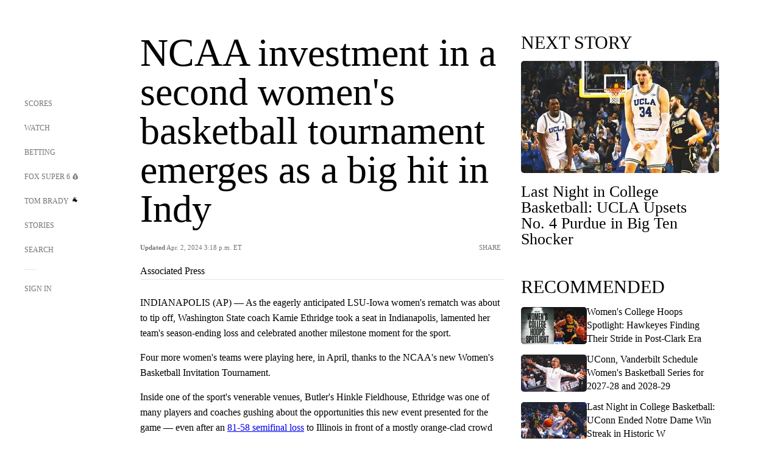

--- FILE ---
content_type: text/html;charset=utf-8
request_url: https://www.foxsports.com/articles/wcbk/ncaa-investment-in-a-second-womens-basketball-tournament-emerges-as-a-big-hit-in-indy
body_size: 127026
content:
<!DOCTYPE html><html  lang="en-US" prefix="og: &quot;http://ogp.me/ns# fb: http://ogp.me/ns/fb#&quot;"><head><meta charset="UTF-8">
<meta name="viewport" content="width=device-width, initial-scale=1.0, maximum-scale=5.0, minimum-scale=1.0, user-scalable=yes">
<script type="importmap">{"imports":{"#entry":"/_nuxt/Css1MGUj.js"}}</script>
<title>NCAA investment in a second women&#x27;s basketball tournament emerges as a big hit in Indy | FOX Sports</title>
<link rel="preconnect" href="https://statics.foxsports.com/static/orion/" crossorigin="anonymous">
<link rel="preconnect" href="https://fonts.googleapis.com" crossorigin="anonymous">
<link rel="preconnect" href="https://tags.tiqcdn.com/utag/foxcorp/fscom-main/prod/utag.js">
<link rel="preconnect" href="https://global.ketchcdn.com">
<link rel="preconnect" href="https://cdn.ketchjs.com">
<link rel="preconnect" href="https://www.google-analytics.com/analytics.js">
<link rel="preconnect" href="https://www.googletagmanager.com">
<link rel="preconnect" href="https://www.gstatic.com">
<link rel="preconnect" href="https://cdn.segment.com">
<script type="text/javascript" async>!function() {
            window.semaphore=window.semaphore || [],
            window.ketch=function() {
              window.semaphore.push(arguments)
            };
            var e=document.createElement("script");
            e.type="text/javascript",
            e.src="https://global.ketchcdn.com/web/v3/config/fds/fox_sports_web_fscom/boot.js",
            e.defer=e.async=!0,
            document.getElementsByTagName("head")[0].appendChild(e)
          }();</script>
<script type="text/javascript" async>(function(d, h){
            var apiKey = "d05807e0a0814e4fb0e91401ac0367d5"
            // TODO: Set a timeout in milliseconds for the anti-flicker.
            var timeout = 1000; 
            // Hides the page and loads the script. Shows page if script fails to load,
            // otherwise the script shows the page.
            var id = "amp-exp-css";
            try {
              if (!d.getElementById(id)) {
                var st = d.createElement("style");
                st.id = id;
                st.innerText = "* { visibility: hidden !important; background-image: none !important; }";
                h.appendChild(st);
                window.setTimeout(function () {st.remove()}, timeout);
                var sc = d.createElement("script");
                sc.src = "https://cdn.amplitude.com/script/"+apiKey+".experiment.js";
                sc.async = true;
                sc.onerror = function () {st.remove()};
                h.insertBefore(sc, d.currentScript || h.lastChild);
              }
            } catch {console.error(e)}
          })(document, document.head);</script>
<script src="//strike.fox.com/static/sports/display/loader.js" async data-hid="strike-script"></script>
<script type="text/javascript" async data-hid="heap">(function () {
        let t=0,s=50
        function x(d){if(localStorage.xid||t>10000){d();return}t+=s;setTimeout(()=>{x(d)},s)}
        x(() => {
          window.heap=window.heap||[],heap.load=function(e,t){window.heap.appid = e,
          window.heap.config = t = t ||
          {};var r=t.forceSSL||"https:"===document.location.protocol,a=document.createElement("script");
          a.type="text/javascript",a.async=!0,a.src=(r?"https:":"http:")+"//cdn.heapanalytics.com/js/heap-"+e+".js";
          var n=document.getElementsByTagName("script")[0];n.parentNode.insertBefore(a,n);
          for(var o=function(e){return function(){heap.push([e].concat(Array.prototype.slice.call(arguments, 0)))}},
          p=["addEventProperties","addUserProperties","clearEventProperties","identify","removeEventProperty","setEventProperties","track","unsetEventProperty"],
          c=0;c<p.length;c++)heap[p[c]]=o(p[c])};
          heap.load("479232849", {rewrite: function(props) {
              if (props.event_properties) {
                if (!props.event_properties.custom) {
                    props.event_properties.custom = {};
                }
                props.event_properties.custom = Object.assign({}, props.event_properties.custom, {original_user_id: heap.userId});
              }
              return props;
            }
          });
          var id=localStorage._WIS_userJWT && JSON.parse(localStorage._WIS_userJWT).item.profileId
          if(id){heap.identify(id)}
        })
      })()
    </script>
<link rel="stylesheet" href="https://fonts.googleapis.com/css?family=Open+Sans:400,400i,600,600i,700,700i,800,800i&display=swap" media="print" onload="this.onload=null;this.removeAttribute(&quot;media&quot;);">
<style>.nav-item-container[data-v-6cc44afe]{cursor:pointer}.nav-item-container .horizontal-nav-item[data-v-6cc44afe]{transition:color .15s ease-out}.nav-item-container .link-forward[data-v-6cc44afe]{height:20px;transition:transform .15s ease-out;width:20px}.nav-item-container:hover .horizontal-nav-item[data-v-6cc44afe]{color:#000}.nav-item-container:hover .link-forward[data-v-6cc44afe]{transform:translate(4px)}</style>
<style>.footer-title[data-v-1e8d06a1]{padding:0 0 15px;text-transform:uppercase}.footer-title[data-v-1e8d06a1],.item-title[data-v-1e8d06a1]{font-family:FANtastic-FOX-Cond;font-size:14px}</style>
<style>.footer-regions-columns[data-v-4f828922]{display:flex;justify-content:space-between;justify-self:end;padding:26px 0 0;width:100%}</style>
<style>.footer-region[data-v-0bde84a8]{border-top:1px solid rgba(5,5,5,.1)}</style>
<style>.personalized-newsletter-wrapper[data-v-45455246]{padding:20px 15px}.personalized-newsletter[data-v-45455246]{background:#0059b5;bottom:0;color:#fff;gap:20px;height:102px;left:0;padding:20px 15px;position:fixed;width:100vw;z-index:10}@media only screen and (max-width:767px){.personalized-newsletter[data-v-45455246]{flex-direction:row;flex-wrap:wrap;gap:12px;height:120px;width:auto}}.entities[data-v-45455246]{display:flex;flex-wrap:wrap;justify-content:center;max-width:130px}@media only screen and (max-width:767px){.entities[data-v-45455246]{flex:1 1 30%;max-width:80px;max-width:100px}}.details[data-v-45455246]{max-width:380px}@media only screen and (max-width:767px){.details[data-v-45455246]{flex:1 1 50%;max-width:100%}}.sign-up[data-v-45455246]{align-items:center;background:#000;border-radius:70px;display:flex;font-size:14px;gap:5px;height:30px;justify-content:center;padding:10px 20px;width:110px}@media only screen and (max-width:767px){.sign-up[data-v-45455246]{width:100%}}.title[data-v-45455246]{font-size:23px;margin-bottom:7.5px}@media only screen and (max-width:767px){.title[data-v-45455246]{font-size:14px}}.desc[data-v-45455246]{font-size:14px}@media only screen and (max-width:767px){.desc[data-v-45455246]{font-size:12px}}.image-logo-container[data-v-45455246]{background:linear-gradient(0deg,#0003,#0003),#0059b5;border:1px solid #000;border-radius:50%;box-sizing:border-box;height:51px;margin-left:-8px;overflow:hidden;padding:5px;width:51px}.image-logo-container img[data-v-45455246]{width:100%}@media only screen and (max-width:767px){.image-logo-container[data-v-45455246]{height:34px;width:34px}}.close-icon-white[data-v-45455246]{align-self:flex-start;display:flex;height:12px;opacity:.6;width:12px}@media only screen and (min-width:768px){.close-icon-white[data-v-45455246]{position:absolute;right:75px}}</style>
<style>.fscom-container.layout-article-content .ap-layout[data-v-bdcf8c76]{margin-left:auto;margin-right:auto;padding-left:0}</style>
<style>.no-padding[data-v-746446fd]{padding:0}.content-type-display[data-v-746446fd]{border-bottom:1px solid #e5e5e5;padding:15px 0 5px}.reactions-container[data-v-746446fd]{color:#0059b5;display:flex;font-weight:400;gap:10px}</style>
<style>.ar[data-v-cacb8665]{display:flex;grid-gap:15px;align-items:center;padding-bottom:20px;transition:all .3s}.ar.event-ar[data-v-cacb8665]{grid-gap:10px}.ar img.img-fluid[data-v-cacb8665]{border-radius:5px;height:auto;max-height:61px;min-width:108px;-o-object-fit:cover;object-fit:cover;transition:transform .3s ease}.ar .article-title[data-v-cacb8665],.ar h3[data-v-cacb8665]{padding:0;transition:all .3s}.ar:hover .article-title[data-v-cacb8665],.ar:hover h3[data-v-cacb8665]{color:#474747;text-decoration:underline}.carousel__slide[data-v-cacb8665],ul[data-v-cacb8665]{flex-direction:column}.carousel__slide[data-v-cacb8665]{justify-content:flex-start}</style>
<style>@media screen and (max-width:768px){.no-data-message[data-v-f6bfd3c1]{height:500px}}</style>
<style>.no-separator[data-v-5b59eb7a]{padding-left:0}.no-separator[data-v-5b59eb7a]:before{content:""}.feed-header-container[data-v-5b59eb7a]{color:#000;gap:16px;grid-template-columns:auto;grid-template-rows:16px auto 31px;height:auto;min-height:auto;position:relative}.feed-header-container .info-text[data-v-5b59eb7a]{align-self:center;color:#757575}</style>
<style>.f-l[data-v-c5a94214]{animation:pulsate-c5a94214 2s infinite both;transition:all .3s}@keyframes pulsate-c5a94214{0%,to{opacity:1}50%{opacity:.6}}</style>
<style>.interaction-bar-container[data-v-b4f021e6]{color:#0059b5;display:flex;font-weight:400;gap:10px}.interaction-bar-container .comments-container[data-v-b4f021e6]{align-items:center;border:1px solid #e5e5e5;border-radius:100px;box-sizing:border-box;display:flex;font-family:ProximaNova;font-size:12px;gap:3px;height:28px;padding:0 10px}</style>
<style>.contributor-accordion[data-v-2958d9fc]{align-items:center;border-bottom:1px solid #e5e5e5;cursor:pointer;display:flex;justify-content:space-between;margin-bottom:10px;padding-bottom:20px}.contributor-wrapper[data-v-2958d9fc]{justify-content:space-between;position:relative;width:100%}.article-contributors.is-acc .contributor-wrapper[data-v-2958d9fc]:after{background:#e5e5e5;bottom:0;content:"";display:block;height:1px;position:absolute;right:0;width:calc(100% - 46px)}.contributor-accordion-images[data-v-2958d9fc]{display:flex}.headshot-wrapper[data-v-2958d9fc]{background-color:#fff}.headshot-wrapper+.headshot-wrapper[data-v-2958d9fc]{margin-left:-15px}.is-collapsed[data-v-2958d9fc]{display:none}.button-favorite[data-v-2958d9fc]{background:transparent;border:none;height:36px;padding:0;width:36px}.button-favorite .favorite-star[data-v-2958d9fc]{height:20px;width:20px}.contributor-fav[data-v-2958d9fc]{align-items:center;display:flex}.contributor-wrapper[data-v-2958d9fc]:last-child:after{background:#e5e5e5;bottom:0;content:"";display:block;height:1px;position:absolute;right:0;width:100%!important}.add-contr[data-v-2958d9fc]{border-bottom:1px solid #e5e5e5}</style>
<style>.next-article-toast[data-v-a82f6483]{background:#fff;bottom:0;box-shadow:0 0 10px #00000026;height:84px;justify-content:center;left:0;padding:0 25px 10px;position:fixed;right:0;z-index:2}.next-article-toast .text[data-v-a82f6483]{padding-top:10px}.next-article-toast.adhesion-unit-present[data-v-a82f6483]{bottom:50px}img[data-v-a82f6483]{padding:20px 10px 0 0}.link-forward[data-v-a82f6483]{position:relative;right:2;top:35px}.title[data-v-a82f6483]{display:-webkit-box;overflow:hidden;-webkit-line-clamp:2;-webkit-box-orient:vertical}</style>
<style>.entity-fav-icon[data-v-5af20ebe]{margin-left:12px}</style>
<style>.external-comments-container[data-v-14082917]{overflow-x:scroll;position:relative;-ms-overflow-style:none;scrollbar-width:none}.external-comments-container[data-v-14082917]::-webkit-scrollbar{display:none}@media screen and (min-width:1024px){.external-comments-container[data-v-14082917]{max-width:647px}}.external-comments-overlay[data-v-14082917]{background:transparent;border:none;cursor:pointer;inset:0;padding:0;position:absolute;z-index:1}</style>
<link rel="stylesheet" href="/_nuxt/entry.DSPFf9Jp.css" crossorigin>
<link rel="stylesheet" href="/_nuxt/StoryBadge.CJLgiN5c.css" crossorigin>
<link rel="stylesheet" href="/_nuxt/filterSingleArticleProps.COzj8dLw.css" crossorigin>
<link rel="stylesheet" href="/_nuxt/NextArticleToast.DLvQdXFU.css" crossorigin>
<link rel="stylesheet" href="/_nuxt/TrendingArticles.DPccI0BZ.css" crossorigin>
<link rel="stylesheet" href="/_nuxt/carousel.DfvV8wSQ.css" crossorigin>
<link rel="preload" href="https://statics.foxsports.com/static/orion/fonts/fs-FANtastic-FOX/FS-FANtastic-FOX.woff2" as="font" crossorigin="anonymous">
<link rel="preload" href="https://statics.foxsports.com/static/orion/fonts/fs-FANtastic-FOX-Cond/FS-FANtastic-FOX-Cond.woff2" as="font" crossorigin="anonymous">
<link rel="preload" href="https://statics.foxsports.com/static/orion/fonts/haas/HaasGrotTextR-55Roman.otf" as="font" crossorigin="anonymous">
<link rel="preload" href="https://statics.foxsports.com/static/orion/fonts/proxima-nova/ProximaNova-Regular.otf" as="font" crossorigin="anonymous">
<link rel="preload" as="image" href="https://statics.foxsports.com/static/orion/images/defaults/story-card.jpg" imagesrcset="https://statics.foxsports.com/static/orion/images/defaults/story-card.jpg, https://statics.foxsports.com/static/orion/images/defaults/story-card.jpg 2x" media="(min-width: 1024px)">
<link rel="preload" as="image" href="https://statics.foxsports.com/static/orion/images/defaults/story-card.jpg" imagesrcset="https://statics.foxsports.com/static/orion/images/defaults/story-card.jpg, https://statics.foxsports.com/static/orion/images/defaults/story-card.jpg 2x" media="(min-width: 500px) and (max-width: 768px)">
<link rel="preload" as="image" href="https://statics.foxsports.com/static/orion/images/defaults/story-card.jpg" imagesrcset="https://statics.foxsports.com/static/orion/images/defaults/story-card.jpg, https://statics.foxsports.com/static/orion/images/defaults/story-card.jpg 2x" media="(min-width: 768px) and (max-width: 1023px)">
<link rel="preload" as="image" href="https://statics.foxsports.com/static/orion/images/defaults/story-card.jpg" imagesrcset="https://statics.foxsports.com/static/orion/images/defaults/story-card.jpg, https://statics.foxsports.com/static/orion/images/defaults/story-card.jpg 2x" media="(max-width: 499px)">
<link rel="modulepreload" as="script" crossorigin href="/_nuxt/Css1MGUj.js">
<link rel="modulepreload" as="script" crossorigin href="/_nuxt/UDLl1x7k.js">
<link rel="modulepreload" as="script" crossorigin href="/_nuxt/9EQj_YR7.js">
<link rel="modulepreload" as="script" crossorigin href="/_nuxt/DKfimjEE.js">
<link rel="modulepreload" as="script" crossorigin href="/_nuxt/B_9NSM9v.js">
<link rel="modulepreload" as="script" crossorigin href="/_nuxt/flpufBj8.js">
<link rel="modulepreload" as="script" crossorigin href="/_nuxt/ChG3eLJ9.js">
<link rel="modulepreload" as="script" crossorigin href="/_nuxt/BemOjWoH.js">
<link rel="modulepreload" as="script" crossorigin href="/_nuxt/LJT57rfc.js">
<link rel="modulepreload" as="script" crossorigin href="/_nuxt/8uEoLh64.js">
<link rel="modulepreload" as="script" crossorigin href="/_nuxt/DrOPTG0J.js">
<link rel="modulepreload" as="script" crossorigin href="/_nuxt/CPwDztP1.js">
<link rel="modulepreload" as="script" crossorigin href="/_nuxt/BylnaH6S.js">
<link rel="modulepreload" as="script" crossorigin href="/_nuxt/DDVMjp5N.js">
<link rel="modulepreload" as="script" crossorigin href="/_nuxt/DvMBCncC.js">
<link rel="modulepreload" as="script" crossorigin href="/_nuxt/C1IYjFJt.js">
<link rel="modulepreload" as="script" crossorigin href="/_nuxt/CCCUfbIX.js">
<link rel="modulepreload" as="script" crossorigin href="/_nuxt/N8-QomvG.js">
<link rel="modulepreload" as="script" crossorigin href="/_nuxt/BRmRQSeB.js">
<link rel="modulepreload" as="script" crossorigin href="/_nuxt/CPcgIbBu.js">
<link rel="modulepreload" as="script" crossorigin href="/_nuxt/B40iGseY.js">
<link rel="modulepreload" as="script" crossorigin href="/_nuxt/B62yTzzz.js">
<link rel="modulepreload" as="script" crossorigin href="/_nuxt/DxLoiGhy.js">
<link rel="modulepreload" as="script" crossorigin href="/_nuxt/BOVWJ5_K.js">
<link rel="modulepreload" as="script" crossorigin href="/_nuxt/OIdKG0IM.js">
<link rel="modulepreload" as="script" crossorigin href="/_nuxt/CSo1R0D2.js">
<link rel="modulepreload" as="script" crossorigin href="/_nuxt/Pq7N0dlD.js">
<link rel="modulepreload" as="script" crossorigin href="/_nuxt/C6oUdzTU.js">
<link rel="modulepreload" as="script" crossorigin href="/_nuxt/BBHjEFBg.js">
<link rel="modulepreload" as="script" crossorigin href="/_nuxt/CKucIgbB.js">
<link rel="modulepreload" as="script" crossorigin href="/_nuxt/D7AYH7Og.js">
<link rel="modulepreload" as="script" crossorigin href="/_nuxt/DxTm1C7a.js">
<script src="https://b2b-static.oddschecker.com/oc-widgets/oc-connect-widget/index.js" defer type="module" data-hid="fairplay"></script>
<script type="text/javascript" src="https://prod.fennec.atp.fox/js/fennec.js" defer></script>
<script src="https://statics.foxsports.com/static/orion/js/segment-analytics.js" defer data-hid="segment"></script>
<script src="https://statics.foxsports.com/static/orion/js/video-loader.js" defer data-hid="videoLoader"></script>
<link rel="dns-prefetch" href="https://cdn.heapanalytics.com">
<link rel="dns-prefetch" href="//static.chartbeat.com">
<link rel="dns-prefetch" href="https://prod.fennec.atp.fox/js/fennec.js">
<link rel="dns-prefetch" href="https://d2yyd1h5u9mauk.cloudfront.net">
<link rel="dns-prefetch" href="https://snippet.minute.ly">
<link rel="dns-prefetch" href="//player.fox.com">
<link rel="dns-prefetch" href="https://b.fssta.com">
<link rel="dns-prefetch" href="https://a57.foxsports.com">
<link rel="dns-prefetch" href="https://www.youtube.com">
<link rel="dns-prefetch" href="//strike.fox.com/static/sports">
<link rel="dns-prefetch" href="//cdn.taboola.com">
<link rel="dns-prefetch" href="//apv-launcher.minute.ly">
<link rel="dns-prefetch" href="https://apv-static.minute.ly">
<link rel="prefetch" as="style" crossorigin href="/_nuxt/VideoTags.BolR0GUa.css">
<link rel="prefetch" as="style" crossorigin href="/_nuxt/VideoPlaylistItem.DPbdiSSf.css">
<link rel="prefetch" as="script" crossorigin href="/_nuxt/B_L6sQYI.js">
<link rel="prefetch" as="script" crossorigin href="/_nuxt/goTRVQ9q.js">
<link rel="prefetch" as="script" crossorigin href="/_nuxt/Cvj6lyJR.js">
<link rel="prefetch" as="script" crossorigin href="/_nuxt/B0EffI4M.js">
<link rel="prefetch" as="script" crossorigin href="/_nuxt/CHJNrcc6.js">
<link rel="prefetch" as="script" crossorigin href="/_nuxt/UAxYFGYq.js">
<link rel="prefetch" as="script" crossorigin href="/_nuxt/DGjkoeYl.js">
<link rel="prefetch" as="script" crossorigin href="/_nuxt/DQa2BVRg.js">
<link rel="prefetch" as="script" crossorigin href="/_nuxt/cbcfn19W.js">
<link rel="prefetch" as="script" crossorigin href="/_nuxt/BlEeQn-_.js">
<link rel="prefetch" as="script" crossorigin href="/_nuxt/DlkvQl0i.js">
<link rel="prefetch" as="script" crossorigin href="/_nuxt/DZCrth6a.js">
<link rel="prefetch" as="style" crossorigin href="/_nuxt/event-player-pill.BBuFP1gU.css">
<link rel="prefetch" as="style" crossorigin href="/_nuxt/NewsPost.Dv77q0r9.css">
<link rel="prefetch" as="style" crossorigin href="/_nuxt/VideoFooterCarousel.B3k6ubie.css">
<link rel="prefetch" as="style" crossorigin href="/_nuxt/navService.BvBs5Vwi.css">
<link rel="prefetch" as="style" crossorigin href="/_nuxt/SecondaryNavigationContent.BlPmQdjq.css">
<link rel="prefetch" as="script" crossorigin href="/_nuxt/DDSd1g-B.js">
<link rel="prefetch" as="script" crossorigin href="/_nuxt/DBUfcOqV.js">
<link rel="prefetch" as="script" crossorigin href="/_nuxt/CzICVTPq.js">
<link rel="prefetch" as="script" crossorigin href="/_nuxt/BqJVEzGB.js">
<link rel="prefetch" as="script" crossorigin href="/_nuxt/iCfYwmyf.js">
<link rel="prefetch" as="script" crossorigin href="/_nuxt/BA6oEyIu.js">
<link rel="prefetch" as="script" crossorigin href="/_nuxt/BP0WAZda.js">
<link rel="prefetch" as="script" crossorigin href="/_nuxt/DWdhdNEn.js">
<link rel="prefetch" as="script" crossorigin href="/_nuxt/B9csEMMa.js">
<link rel="prefetch" as="script" crossorigin href="/_nuxt/B8L3eyHv.js">
<link rel="prefetch" as="script" crossorigin href="/_nuxt/By_9kbMl.js">
<link rel="prefetch" as="script" crossorigin href="/_nuxt/DuO3R9gQ.js">
<link rel="prefetch" as="script" crossorigin href="/_nuxt/B7L_cy1_.js">
<link rel="prefetch" as="script" crossorigin href="/_nuxt/DN--Sact.js">
<link rel="prefetch" as="script" crossorigin href="/_nuxt/CiZ8yY5j.js">
<link rel="prefetch" as="script" crossorigin href="/_nuxt/CptzKmlz.js">
<link rel="prefetch" as="script" crossorigin href="/_nuxt/CM7fF6YE.js">
<link rel="prefetch" as="script" crossorigin href="/_nuxt/DBhpVf5L.js">
<link rel="prefetch" as="script" crossorigin href="/_nuxt/C46SbgZN.js">
<link rel="prefetch" as="script" crossorigin href="/_nuxt/BDvncwkP.js">
<link rel="prefetch" as="script" crossorigin href="/_nuxt/BXXBQYRs.js">
<link rel="prefetch" as="script" crossorigin href="/_nuxt/W1xi6m-g.js">
<link rel="prefetch" as="script" crossorigin href="/_nuxt/BLU51144.js">
<link rel="prefetch" as="script" crossorigin href="/_nuxt/CJBzltZI.js">
<link rel="prefetch" as="script" crossorigin href="/_nuxt/CGGwF5II.js">
<link rel="prefetch" as="script" crossorigin href="/_nuxt/DwCRWsfP.js">
<link rel="prefetch" as="script" crossorigin href="/_nuxt/B-zNxOhj.js">
<link rel="prefetch" as="script" crossorigin href="/_nuxt/zbChqe46.js">
<link rel="prefetch" as="script" crossorigin href="/_nuxt/i4SwtdXG.js">
<link rel="prefetch" as="script" crossorigin href="/_nuxt/BIhd1HD_.js">
<link rel="prefetch" as="script" crossorigin href="/_nuxt/CPqVAgrY.js">
<link rel="prefetch" as="script" crossorigin href="/_nuxt/ChjWH6Zp.js">
<link rel="prefetch" as="script" crossorigin href="/_nuxt/CqqG08aw.js">
<link rel="prefetch" as="script" crossorigin href="/_nuxt/BLPk-hnI.js">
<link rel="prefetch" as="script" crossorigin href="/_nuxt/D31R2Umi.js">
<link rel="prefetch" as="script" crossorigin href="/_nuxt/CT9bQIw6.js">
<link rel="prefetch" as="script" crossorigin href="/_nuxt/oVscPNHT.js">
<link rel="prefetch" as="script" crossorigin href="/_nuxt/BgpjVBC_.js">
<link rel="prefetch" as="script" crossorigin href="/_nuxt/Byd4bgoO.js">
<link rel="prefetch" as="script" crossorigin href="/_nuxt/CVJ9AKwz.js">
<link rel="prefetch" as="script" crossorigin href="/_nuxt/3fCBDSBr.js">
<link rel="prefetch" as="script" crossorigin href="/_nuxt/EIstahwy.js">
<link rel="prefetch" as="script" crossorigin href="/_nuxt/DlJwQ9E4.js">
<link rel="prefetch" as="script" crossorigin href="/_nuxt/CRxdDjmM.js">
<link rel="prefetch" as="script" crossorigin href="/_nuxt/BHHmyx31.js">
<link rel="prefetch" as="script" crossorigin href="/_nuxt/aUTN9F48.js">
<link rel="prefetch" as="script" crossorigin href="/_nuxt/qykjrl_c.js">
<link rel="prefetch" as="script" crossorigin href="/_nuxt/DiCL1EVL.js">
<link rel="prefetch" as="script" crossorigin href="/_nuxt/X8MXzexR.js">
<link rel="prefetch" as="script" crossorigin href="/_nuxt/Bql5Fv0o.js">
<link rel="prefetch" as="script" crossorigin href="/_nuxt/90hM1iiA.js">
<link rel="prefetch" as="script" crossorigin href="/_nuxt/B0Z0cSNO.js">
<link rel="prefetch" as="script" crossorigin href="/_nuxt/F4YxWZqG.js">
<link rel="prefetch" as="script" crossorigin href="/_nuxt/DxlpCEy4.js">
<link rel="prefetch" as="script" crossorigin href="/_nuxt/aewH-ILO.js">
<link rel="prefetch" as="script" crossorigin href="/_nuxt/B8W03q_o.js">
<link rel="prefetch" as="script" crossorigin href="/_nuxt/BrBbAmBs.js">
<link rel="prefetch" as="script" crossorigin href="/_nuxt/2uwKOTP8.js">
<link rel="prefetch" as="script" crossorigin href="/_nuxt/C1dzas1m.js">
<link rel="prefetch" as="script" crossorigin href="/_nuxt/Dwp0Ba1p.js">
<link rel="prefetch" as="script" crossorigin href="/_nuxt/36skOmO6.js">
<link rel="prefetch" as="script" crossorigin href="/_nuxt/BWhUnIRx.js">
<link rel="prefetch" as="script" crossorigin href="/_nuxt/D0CEoi_H.js">
<link rel="prefetch" as="script" crossorigin href="/_nuxt/BDS0YSdK.js">
<link rel="prefetch" as="script" crossorigin href="/_nuxt/CB9JAQ57.js">
<link rel="prefetch" as="script" crossorigin href="/_nuxt/B-o8qXbS.js">
<link rel="prefetch" as="script" crossorigin href="/_nuxt/DCrNZysY.js">
<link rel="prefetch" as="style" crossorigin href="/_nuxt/LeaguePage.DHo0CRNx.css">
<link rel="prefetch" as="style" crossorigin href="/_nuxt/ExpandedView.CX7mx7CA.css">
<link rel="prefetch" as="style" crossorigin href="/_nuxt/Bracket.ByBgTwwT.css">
<link rel="prefetch" as="script" crossorigin href="/_nuxt/spDMAIbX.js">
<link rel="prefetch" as="script" crossorigin href="/_nuxt/B3poqJ-H.js">
<link rel="prefetch" as="script" crossorigin href="/_nuxt/DlAE6SYT.js">
<link rel="prefetch" as="script" crossorigin href="/_nuxt/oyJBWrI6.js">
<link rel="prefetch" as="script" crossorigin href="/_nuxt/BlcW9bxx.js">
<link rel="prefetch" as="script" crossorigin href="/_nuxt/BQPlny2J.js">
<link rel="prefetch" as="script" crossorigin href="/_nuxt/i202b--O.js">
<link rel="prefetch" as="script" crossorigin href="/_nuxt/1lAdd_8f.js">
<link rel="prefetch" as="script" crossorigin href="/_nuxt/aI6VOrRg.js">
<link rel="prefetch" as="script" crossorigin href="/_nuxt/D73vHhw8.js">
<link rel="prefetch" as="script" crossorigin href="/_nuxt/D__6wWzB.js">
<link rel="prefetch" as="style" crossorigin href="/_nuxt/scores-page._PwDqn9X.css">
<link rel="prefetch" as="script" crossorigin href="/_nuxt/DS3_Oljs.js">
<link rel="prefetch" as="script" crossorigin href="/_nuxt/Bj0Pt1Pn.js">
<link rel="prefetch" as="script" crossorigin href="/_nuxt/DIMaGPR1.js">
<link rel="prefetch" as="script" crossorigin href="/_nuxt/DHK5GWaJ.js">
<link rel="prefetch" as="script" crossorigin href="/_nuxt/H0tCiLnH.js">
<link rel="prefetch" as="script" crossorigin href="/_nuxt/BZ_3EK2d.js">
<link rel="prefetch" as="script" crossorigin href="/_nuxt/CGDEzLM5.js">
<link rel="prefetch" as="script" crossorigin href="/_nuxt/v-totZN6.js">
<link rel="prefetch" as="script" crossorigin href="/_nuxt/BsmB2GAz.js">
<link rel="prefetch" as="script" crossorigin href="/_nuxt/X-BxfUY3.js">
<link rel="prefetch" as="script" crossorigin href="/_nuxt/DUyuPxH3.js">
<link rel="prefetch" as="script" crossorigin href="/_nuxt/Duz-7u6E.js">
<link rel="prefetch" as="script" crossorigin href="/_nuxt/CoSIj2IQ.js">
<link rel="prefetch" as="script" crossorigin href="/_nuxt/DG96JBZc.js">
<link rel="prefetch" as="style" crossorigin href="/_nuxt/EventPage.8en7I9F_.css">
<link rel="prefetch" as="script" crossorigin href="/_nuxt/hVGZ1VYu.js">
<link rel="prefetch" as="script" crossorigin href="/_nuxt/Dy5VeddH.js">
<link rel="prefetch" as="script" crossorigin href="/_nuxt/CE119TSl.js">
<link rel="prefetch" as="script" crossorigin href="/_nuxt/C-1G9FS8.js">
<link rel="prefetch" as="script" crossorigin href="/_nuxt/BxYM8Hqy.js">
<link rel="prefetch" as="script" crossorigin href="/_nuxt/CNQmKah7.js">
<link rel="prefetch" as="script" crossorigin href="/_nuxt/ClwFfVbA.js">
<link rel="prefetch" as="script" crossorigin href="/_nuxt/5HYSz8z2.js">
<link rel="prefetch" as="script" crossorigin href="/_nuxt/De8x644P.js">
<link rel="prefetch" as="script" crossorigin href="/_nuxt/Tx1iXb-L.js">
<link rel="prefetch" as="script" crossorigin href="/_nuxt/D5-IWO6e.js">
<link rel="prefetch" as="script" crossorigin href="/_nuxt/CDummHjN.js">
<link rel="prefetch" as="style" crossorigin href="/_nuxt/GolfScorecard.ZP5qeE3P.css">
<link rel="prefetch" as="script" crossorigin href="/_nuxt/D8TczEap.js">
<link rel="prefetch" as="style" crossorigin href="/_nuxt/PressPassLayout.BDGs0WvY.css">
<link rel="prefetch" as="script" crossorigin href="/_nuxt/BImZeXP9.js">
<link rel="prefetch" as="script" crossorigin href="/_nuxt/b81LXJ2A.js">
<link rel="prefetch" as="script" crossorigin href="/_nuxt/BgsAn3KO.js">
<link rel="prefetch" as="script" crossorigin href="/_nuxt/CljaJdyr.js">
<link rel="prefetch" as="script" crossorigin href="/_nuxt/DXkJdcUE.js">
<link rel="prefetch" as="script" crossorigin href="/_nuxt/C_HipjBA.js">
<link rel="prefetch" as="script" crossorigin href="/_nuxt/rjvMKfaX.js">
<link rel="prefetch" as="style" crossorigin href="/_nuxt/WebViewSocial.ntOc5eCc.css">
<link rel="prefetch" as="script" crossorigin href="/_nuxt/BS13BcbV.js">
<link rel="prefetch" as="script" crossorigin href="/_nuxt/DovXq3Nf.js">
<link rel="prefetch" as="script" crossorigin href="/_nuxt/Xv7r7ONY.js">
<link rel="prefetch" as="script" crossorigin href="/_nuxt/C-NX93px.js">
<link rel="prefetch" as="script" crossorigin href="/_nuxt/wX5FT-EC.js">
<link rel="prefetch" as="script" crossorigin href="/_nuxt/CgUuMd-F.js">
<link rel="prefetch" as="script" crossorigin href="/_nuxt/DcKRcojk.js">
<link rel="prefetch" as="script" crossorigin href="/_nuxt/D5enTiuu.js">
<link rel="prefetch" as="script" crossorigin href="/_nuxt/BZgIVDb3.js">
<link rel="prefetch" as="script" crossorigin href="/_nuxt/W6iKoDBF.js">
<link rel="prefetch" as="script" crossorigin href="/_nuxt/BJlUqlew.js">
<link rel="prefetch" as="script" crossorigin href="/_nuxt/Bh9GulPD.js">
<link rel="prefetch" as="style" crossorigin href="/_nuxt/Super6.DEFxfjw3.css">
<link rel="prefetch" as="style" crossorigin href="/_nuxt/super6NavService.DDcNB3nq.css">
<link rel="prefetch" as="script" crossorigin href="/_nuxt/D7m3x6f6.js">
<link rel="prefetch" as="script" crossorigin href="/_nuxt/DLR09ZEH.js">
<link rel="prefetch" as="script" crossorigin href="/_nuxt/B4zVjd92.js">
<link rel="prefetch" as="script" crossorigin href="/_nuxt/C4qt7s6L.js">
<link rel="prefetch" as="script" crossorigin href="/_nuxt/wbom_Yf8.js">
<link rel="prefetch" as="script" crossorigin href="/_nuxt/DpHegkxM.js">
<link rel="prefetch" as="script" crossorigin href="/_nuxt/k5OOftPZ.js">
<link rel="prefetch" as="script" crossorigin href="/_nuxt/DJaQ-sFs.js">
<link rel="prefetch" as="style" crossorigin href="/_nuxt/MyPicks.hDBwvZdv.css">
<link rel="prefetch" as="style" crossorigin href="/_nuxt/RangeInput.DXsnbpIa.css">
<link rel="prefetch" as="script" crossorigin href="/_nuxt/C_TpddW8.js">
<link rel="prefetch" as="script" crossorigin href="/_nuxt/CMzc-pVB.js">
<link rel="prefetch" as="script" crossorigin href="/_nuxt/BSJe3SvG.js">
<link rel="prefetch" as="script" crossorigin href="/_nuxt/WmlI43tH.js">
<link rel="prefetch" as="script" crossorigin href="/_nuxt/fA4FEhYu.js">
<link rel="prefetch" as="style" crossorigin href="/_nuxt/VideoContainer.D-41S7cZ.css">
<link rel="prefetch" as="script" crossorigin href="/_nuxt/BNuGOvqR.js">
<link rel="prefetch" as="script" crossorigin href="/_nuxt/BHYR_Fyx.js">
<link rel="prefetch" as="script" crossorigin href="/_nuxt/CjF18RFH.js">
<link rel="prefetch" as="script" crossorigin href="/_nuxt/BEWKq_qq.js">
<link rel="prefetch" as="script" crossorigin href="/_nuxt/NxbUKA8W.js">
<link rel="prefetch" as="script" crossorigin href="/_nuxt/Dc4CSSqT.js">
<link rel="prefetch" as="script" crossorigin href="/_nuxt/DU1W8u8E.js">
<link rel="prefetch" as="script" crossorigin href="/_nuxt/B1Iezcyh.js">
<link rel="prefetch" as="script" crossorigin href="/_nuxt/1vHs5x6H.js">
<link rel="prefetch" as="script" crossorigin href="/_nuxt/VZz937bd.js">
<link rel="prefetch" as="script" crossorigin href="/_nuxt/ucX1OjGa.js">
<link rel="prefetch" as="script" crossorigin href="/_nuxt/CWrVaMsE.js">
<link rel="prefetch" as="script" crossorigin href="/_nuxt/BjYQNlAO.js">
<link rel="prefetch" as="script" crossorigin href="/_nuxt/CTahL6Jt.js">
<link rel="prefetch" as="script" crossorigin href="/_nuxt/sptGkP0t.js">
<link rel="prefetch" as="script" crossorigin href="/_nuxt/ayeYEYi-.js">
<link rel="prefetch" as="script" crossorigin href="/_nuxt/BEoVusjn.js">
<link rel="prefetch" as="script" crossorigin href="/_nuxt/Ci5RFMhz.js">
<link rel="prefetch" as="script" crossorigin href="/_nuxt/fvNRImG-.js">
<link rel="prefetch" as="script" crossorigin href="/_nuxt/D4glGjRv.js">
<link rel="prefetch" as="script" crossorigin href="/_nuxt/B22foRNZ.js">
<link rel="prefetch" as="script" crossorigin href="/_nuxt/4tUb0uum.js">
<link rel="prefetch" as="script" crossorigin href="/_nuxt/COCX4ZGr.js">
<link rel="prefetch" as="script" crossorigin href="/_nuxt/gPm1QUlI.js">
<link rel="prefetch" as="script" crossorigin href="/_nuxt/Cyv_fRJG.js">
<link rel="prefetch" as="script" crossorigin href="/_nuxt/jHNp47MZ.js">
<link rel="prefetch" as="script" crossorigin href="/_nuxt/DbAYoome.js">
<link rel="prefetch" as="script" crossorigin href="/_nuxt/Ch7D6eCY.js">
<link rel="prefetch" as="script" crossorigin href="/_nuxt/pwCi2qYV.js">
<link rel="prefetch" as="style" crossorigin href="/_nuxt/FullWidthImage.BheUqYot.css">
<link rel="prefetch" as="script" crossorigin href="/_nuxt/tVHmJqhG.js">
<link rel="prefetch" as="script" crossorigin href="/_nuxt/bod5xuU_.js">
<link rel="prefetch" as="script" crossorigin href="/_nuxt/ByysN195.js">
<link rel="prefetch" as="script" crossorigin href="/_nuxt/DE6CY-Gm.js">
<link rel="prefetch" as="script" crossorigin href="/_nuxt/BarLpH3C.js">
<link rel="prefetch" as="script" crossorigin href="/_nuxt/C6F9aDj0.js">
<link rel="prefetch" as="script" crossorigin href="/_nuxt/b0a9q6Oa.js">
<link rel="prefetch" as="script" crossorigin href="/_nuxt/CfEL7IRh.js">
<link rel="prefetch" as="script" crossorigin href="/_nuxt/CPQMhUo2.js">
<link rel="prefetch" as="script" crossorigin href="/_nuxt/D5UenVDm.js">
<link rel="prefetch" as="script" crossorigin href="/_nuxt/BI4N630M.js">
<link rel="prefetch" as="script" crossorigin href="/_nuxt/EWP6r2Bb.js">
<link rel="prefetch" as="script" crossorigin href="/_nuxt/DyVfEnlN.js">
<link rel="prefetch" as="script" crossorigin href="/_nuxt/B0gJCexq.js">
<link rel="prefetch" as="script" crossorigin href="/_nuxt/BXZqzQOm.js">
<link rel="prefetch" as="script" crossorigin href="/_nuxt/DP8uuLpV.js">
<link rel="prefetch" as="script" crossorigin href="/_nuxt/G5jjXBs-.js">
<link rel="prefetch" as="script" crossorigin href="/_nuxt/B2Yrsars.js">
<link rel="prefetch" as="script" crossorigin href="/_nuxt/B7pwuT6O.js">
<link rel="prefetch" as="script" crossorigin href="/_nuxt/CBFhFG42.js">
<link rel="prefetch" as="script" crossorigin href="/_nuxt/B4muh9So.js">
<link rel="prefetch" as="script" crossorigin href="/_nuxt/Ca9Tnj-s.js">
<link rel="prefetch" as="script" crossorigin href="/_nuxt/9lZK2x7f.js">
<meta http-equiv="X-UA-Compatible" content="IE=edge,chrome=1">
<meta http-equiv="Content-Security-Policy" content="upgrade-insecure-requests">
<meta name="format-detection" content="telephone=no">
<meta name="mobile-web-app-capable" content="yes">
<meta name="apple-mobile-web-app-status-bar-style" content="black">
<meta name="msapplication-TileColor" content="#ffffff">
<meta name="theme-color" content="#ffffff">
<meta property="fb:pages" content="112638779551">
<link rel="apple-touch-icon" sizes="180x180" href="/apple-touch-icon.png">
<link rel="icon" href="/favicon.svg">
<link rel="icon" type="image/png" sizes="32x32" href="/favicon-32x32.png">
<link rel="icon" type="image/png" sizes="16x16" href="/favicon-16x16.png">
<link rel="manifest" href="/manifest.webmanifest" crossorigin="use-credentials">
<link rel="mask-icon" href="/safari-pinned-tab.svg" color="#454545">
<link rel="publisher" href="https://plus.google.com/+foxsports">
<link rel="stylesheet preload" as="style" type="text/css" href="https://statics.foxsports.com/static/orion/css/story.min.css">
<link rel="canonical" href="https://www.foxsports.com/articles/wcbk/ncaa-investment-in-a-second-womens-basketball-tournament-emerges-as-a-big-hit-in-indy">
<link rel="alternate" href="android-app://com.foxsports.android/fsapp/sport/stories/wcbk/ncaa-investment-in-a-second-womens-basketball-tournament-emerges-as-a-big-hit-in-indy">
<script type="text/javascript" data-hid="ad-settings">window.adSettings = {"strike":{"pageTypeDict":{"super-6-webview":"super-6","team-index":"team","boxscore-updated-url":"event","shows":"show","special-event-page-subnav":"special-event","special-event-page":"special-event","live-channel":"watch","league-stats":"league","results":"event","watch-replay":"watch","subleague-futures":"league","event-schedule":"watch","scores-scorespath":"scores","betting-page":"odds","static":"homepage","watch-vertical-videoId":"watch","super-6-contest-view-entry":"super-6","league":"league","special-event-one-off-page":"topic","index":"homepage","super-6-home":"super-6","article":"story","racetrax":"event","show-replays":"watch","golfScorecard":"event","live-blog-category-canonical":"story","subleague":"league","foxsuper6widget":"super-6","personalities":"personality","fan-guide-webview":"special-event","league-futures":"league","video":"watch","replays":"watch","showsPage":"show","watchShows":"watch","live":"watch","scores-scorespath-subleague":"scores","soccer-leagues":"league","team-futures":"team","golf-boxscore":"event","watch-vertical-video-id":"watch","personalitiesPage":"personality","player-index":"athlete","odds-page":"odds","special-event-page-clean-subnav":"special-event","topics":"topic","all-articles":"story","special-event-page-clean-subview":"special-event","boxscore":"event","ap-article":"story","team-subnav":"team","player-subnav":"athlete","subleague-stats":"league","podcasts":"show","special-event-page-subview":"special-event","special-event-page-clean":"special-event","super-6-contest":"super-6","super-6-overall-view":"super-6","topics-topic":"topic","stories-cat":"story","videoVanityUrl":"watch"},"adhesionUnit":{"iosAdUnitTablet":"","androidAdUnitTablet":"","minutesToReEnable":10,"androidAdUnitMobile":"","blacklist":{"urls":["/big-noon-kickoff-experience","/instant-access","/provider/register","/newsletter","/mobile","/rss-feeds","/privacy-policy","/terms-of-use","/closed-captioning","/ppv-terms-of-use","/fox-super-6-how-to-play","/draftkings-pick-6-terms","/usfl-app","/about-cleatus-ai","/profile-updates","/2024-ufl-super-6-challenge-official-rules","/our-commitment-responsible-gambling","/recordkeeping","/end-user-license-agreement","/2025-liv-golf-miami-super-6-challenge-official-rules","/draftkings-osb-terms","/2024-nfl-network-international-super-6-challenge-official-rules","/big-noon-kickoff-5k-sweepstakes","/alaska-airlines","/draftkings-daily-fantasy-sports-terms","/draftkings-sportsbook-terms","/pp-test-3","/usfl-application-end-user-license-agreement","/whats-new","/find-fs1-on-your-tv"],"pageTypes":["super-6"]},"disabled":false,"iosAdUnitMobile":"","webAdUnitTablet":"adh","webAdUnitMobile":"adh","webAdUnitDesktop":"adh"},"channelName":"fsp","placements":{"news":{"webAdUnitTablet":"lb{index}","webAdUnitMobile":"ban{index}","webAdUnitDesktop":"ban{index}","frequency":5},"scores":{"mobileChipsPerRow":1,"chipsPerRow":3,"leagueOffset":1,"topFrequency":2,"eventChipsPerRow":2,"webAdUnitTablet":"lb{index}","webAdUnitMobile":"ban{index}","webAdUnitDesktop":"lb{index}","frequency":4},"videos":{"webAdUnitTablet":"lb{index}","webAdUnitMobile":"ban{index}","webAdUnitDesktop":"ban{index}","frequency":5},"recap":{"webAdUnitTablet":"lb{index}","webAdUnitMobile":"ban{index}","webAdUnitDesktop":"ban{index}"},"poll":{"adTimerSeconds":7},"article":{"right-rail":{"disabled":true,"webAdUnitTablet":"ban1","webAdUnitMobile":"ban1","webAdUnitDesktop":"ban1"},"body":{"numOfAds":20,"startIndex":1,"niva":{"startIndex":12,"webAdUnitTablet":"nivalb","webAdUnitMobile":"nivaban","webAdUnitDesktop":"nivaban"},"minCharCount":170,"webAdUnitTablet":"lb{index}","webAdUnitMobile":"ban{index}","webAdUnitDesktop":"ban{index}","frequency":4}},"replays":{"webAdUnitTablet":"lb{index}","webAdUnitMobile":"ban{index}","webAdUnitDesktop":"ban{index}","frequency":5},"feed":{"webAdUnitTablet":"lb{index}","webAdUnitMobile":"ban{index}","webAdUnitDesktop":"ban{index}"},"league-scores":{"mobileChipsPerRow":1,"chipsPerRow":3,"leagueOffset":1,"eventChipsPerRow":2,"webAdUnitTablet":"lb{index}","webAdUnitMobile":"ban{index}","webAdUnitDesktop":"ban{index}","frequency":4},"odds":{"numOfAds":2,"startIndex":0,"webAdUnitTablet":"lb{index}","webAdUnitMobile":"ban{index}","webAdUnitDesktop":"ban{index}","frequency":2},"live-blog":{"right-rail":{"disabled":true,"webAdUnitTablet":"ban1","webAdUnitMobile":"ban1","webAdUnitDesktop":"ban1"},"body":{"numOfAds":20,"startIndex":0,"niva":{"startIndex":4,"webAdUnitTablet":"nivalb","webAdUnitMobile":"nivaban","webAdUnitDesktop":"nivaban"},"intro":{"startIndex":1,"webAdUnitTablet":"lb1","webAdUnitMobile":"ban1","webAdUnitDesktop":"ban1"},"webAdUnitTablet":"lb{index}","webAdUnitMobile":"ban{index}","webAdUnitDesktop":"ban{index}","frequency":3}},"event":{"webAdUnitTablet":"lb{index}","webAdUnitMobile":"ban{index}","webAdUnitDesktop":"ban{index}"},"sfvod":{"webAdUnitTablet":"lb{index}","webAdUnitMobile":"ban{index}","webAdUnitDesktop":"ban{index}","frequency":5},"matchup":{"webAdUnitTablet":"lb{index}","webAdUnitMobile":"ban{index}","webAdUnitDesktop":"ban{index}"}},"scriptSrc":"//strike.fox.com/static/sports/display/loader.js"}}</script>
<script type="application/ld+json" defer>{"@context":"https://schema.org","@type":"NewsArticle","headline":"NCAA investment in a second women's basketball tournament emerges as a big hit in Indy","speakable":{"@type":"SpeakableSpecification","xpath":["/html/head/title","/html/head/meta[@name='description']/@content"],"url":"https://www.foxsports.com/articles/wcbk/ncaa-investment-in-a-second-womens-basketball-tournament-emerges-as-a-big-hit-in-indy"},"articleBody":"INDIANAPOLIS (AP) — As the eagerly anticipated LSU-Iowa women's rematch was about to tip off, Washington State coach Kamie Ethridge took a seat in Indianapolis, lamented her team's season-ending loss and celebrated another milestone moment for the sport. Four more women's teams were playing here, in April, thanks to the NCAA's new Women's Basketball Invitation Tournament. Inside one of the sport's venerable venues, Butler's Hinkle Fieldhouse, Ethridge was one of many players and coaches gushing about the opportunities this new event presented for the game — even after an 81-58 semifinal loss to Illinois in front of a mostly orange-clad crowd on Monday night. “Unfortunately, I don’t know if that was neutral,” Ethridge joked. “I thought Illinois showed up really well. Great environment, great environment and better to have that than an empty arena.” Sure, getting fans to Monday afternoon games with the second game bleeding into the start of the much ballyhooed Caitlin Clark-Angel Reese rivalry never was going to be easy. But the start times created a seemingly made-for-television quadruple-header on one of the biggest days in the sport's history. For those who made the two-hour drive from Champaign to Indy, it was well worth the trip. Fourth-seeded Illinois (18-15) has now won a school record four consecutive postseason games in a single tourney. One more — Wednesday night against top-seeded Villanova (22-12) — would give the Fighting Illini their first postseason tournament title in program history. So in a season filled with a growing amount of sellouts, major headlines and more prime-time televised games and increasing ratings, the scene playing out at Hinkle seemed a natural reflection of the changing dynamics of women's basketball across the nation. “It was definitely a sea of orange out there,” Illinois center Camille Hobby said. “So many of our fans drove over from the university area and other parts of Illinois, it was really exciting to see everyone. They were loud. It was exciting. It definitely was a boost to us.” A larger crowd may show up for Wednesday's 7 p.m. tip. This is precisely what NCAA organizers envisioned by announcing last summer they would financially back and run a secondary women's national postseason tourney — nearly two decades after taking over the NIT. The investment came at a time interest in women's basketball was surging and less than four years after players and coaches complained about the clear disparities between the 2021 men's and women's NCAA tournaments played in bubbles during the COVID-19 pandemic. They didn't end there. At this year's women's tourney, a conflict of interest involving one ref prompted NCAA officials to make a mid-game change, and last weekend at the Portland Regional came the revelation that the 3-point lines were not identical. Here, though, there has been virtually unanimous support and these teams, unlike some of the men's Power Five teams, resisted opting out. “To be the first champions would be really cool,\" Villanova star Lucy Olsen. “We wish we were in March Madness again. The past two years have been awesome experiences. But we didn’t make it. So we’re not just going to quit. We’re a team of winners. We don’t want to lose, so any game you put in front of us, we're going to try to win.” Another indication of the growing popularity of women's basketball is that the WNIT still exists as it always has, under a separate ownership group from both the NCAA and the previous NIT organizers. That means even more women’s teams can keep playing and Penn State coach Carolyn Kieger believes it provides an invaluable foundational benefit. “I’ve been a part of a lot of WNIT Championship games or Final Four games, and now with the WBIT, I did it,” she said after the Nittany Lions' 58-53 loss to Villanova. “Every single time, it propelled us into the future. It taught us how to win in March. It taught us how to lose. It taught us how to be tough.\" And it's no longer about only Clark or Reese, LSU or Iowa, UConn or South Carolina. It's tournaments like this where the next generation of stars and up-and-coming teams can flourish, grow and learn what it takes to go from challenger to champion. “You have to be built the right way to advance, and we are just not quite built the right way to beat a team like Illinois right now,” Ethridge said. “That’s why you can turn on the TV right now — I’m sure there’s a game going on where you see unique skillsets and athletes and sizes and bodies, and just the talent level. That’s why they are still playing right now.” ___ AP March Madness bracket: https://apnews.com/hub/ncaa-womens-bracket/ and coverage: https://apnews.com/hub/march-madness","image":[{"@type":"ImageObject","url":"https://a57.foxsports.com/statics.foxsports.com/static/orion/images/defaults/1280/1280/story-card.jpg?ve=1&tl=1","width":1280,"height":1280},{"@type":"ImageObject","url":"https://a57.foxsports.com/statics.foxsports.com/static/orion/images/defaults/1280/960/story-card.jpg?ve=1&tl=1","width":1280,"height":960},{"@type":"ImageObject","url":"https://a57.foxsports.com/statics.foxsports.com/static/orion/images/defaults/1280/720/story-card.jpg?ve=1&tl=1","width":1280,"height":720}],"datePublished":"2024-04-02T14:39:16-04:00","dateModified":"2024-04-02T15:18:29-04:00","mainEntityOfPage":{"@type":"WebPage","@id":"https://www.foxsports.com/articles/wcbk/ncaa-investment-in-a-second-womens-basketball-tournament-emerges-as-a-big-hit-in-indy"},"author":"","publisher":{"@type":"Organization","name":"FOX Sports","logo":{"@type":"ImageObject","url":"https://b.fssta.com/uploads/application/fscom/fox-sports-logo-black.vresize.112.112.medium.0.png","width":112,"height":112}}}</script>
<script type="text/javascript" defer data-hid="freewheel">
      (function(h,o,u,n,d,cb) {
        h.fwAdsSettings=JSON.parse('{"playThreshold":0.3,"caidList":{"soccer":"SoccerNIVA1","mlb":"MLBNIVA1","nfl":"NFLNIVA1","nascar":"NascarNIVA1","cbk":"CBBNIVA1","cfb":"CFBNIVA1"},"serverURL":"https://7e14d.v.fwmrm.net/ad/p/1","caid":"ROSNIVA1","slau":"Video_Pre-Roll_NIVA","siteSectionId":"fsapp/webdesktop/vod/videopage","nw":516429,"sdkSrc":"https://mssl.fwmrm.net/libs/adm/6.55.0/AdManager.js","sfid":15250384,"prof":"516429:niva_foxsports_webdesktop_vod","afid":359947445,"platforms":{"iPhone":{"siteSectionId":"fsapp/ioshandheld/vod/videopage","prof":"516429:niva_foxsports_ioshandheld_vod"},"androidTablet":{"siteSectionId":"fsapp/androidtablet/vod/videopage","prof":"516429:niva_foxsports_androidtablet_vod"},"web":{"siteSectionId":"fsapp/webdesktop/vod/videopage","prof":"516429:niva_foxsports_webdesktop_vod"},"iPad":{"siteSectionId":"fsapp/iostablet/vod/videopage","prof":"516429:niva_foxsports_iostablet_vod"},"Android":{"siteSectionId":"fsapp/androidhandheld/vod/videopage","prof":"516429:niva_foxsports_androidhandheld_vod"}},"disableAutoplay":false}')
        h=h[d]=h[d]||{q:[],onReady:function(c){h.q.push(c)}}
        d=o.createElement(u);d.src=n;
        n=o.getElementsByTagName(u)[0];n.parentNode.insertBefore(d,n)
      })(window,document,'script','https://statics.foxsports.com/static/orion/js/freewheel-ads.js','fwAds_client_script')
      </script>
<script data-hid="strike-setup">
          (function () {
            window.foxstrike = window.foxstrike || {};
            window.foxstrike.cmd = window.foxstrike.cmd || [];
          })();
        </script>
<meta name="fs-analytics" content="analytics" fs-prop="analytics" segment-api-key="nZKOCs4zQ7sYYrXWnMX12o0ZzMijA5Yj" account="foxsports" allow-geo="0" utaglib-path="https://tags.tiqcdn.com/utag/foxcorp/fscom-main/prod/utag.js" build-version="v754" us-privacy="1---" category="stories:wcbk" landing-name="Articles Page Landing" page-name="fscom:stories:wcbk:ncaa-investment-in-a-second-womens-basketball-tournament-emerges-as-a-big-hit-in-indy" page-type="stories:articles" seg-page-name="fscom:stories:wcbk:ncaa-investment-in-a-second-womens-basketball-tournament-emerges-as-a-big-hit-in-indy" content_entity_uri="league:basketball/wcbk/league/1,team:football/cfb/teams/124,team:football/cfb/teams/18" page-content-title="NCAA investment in a second women's basketball tournament emerges as a big hit in Indy" sub-category="ncaa-investment-in-a-second-womens-basketball-tournament-emerges-as-a-big-hit-in-indy" page-content-type-of-story="ap" page-content-modified-date="04-02-2024" page-content-modified-time="19:18" page-content-major-publish-time="18:39" page-content-major-publish-date="04-02-2024" page-content-original-publish-date="04-02-2024" page-content-original-publish-time="18:39" page-content-id="f9a97e5f-b41e-50ba-8216-6df3a489b758" page-content-type="spark_ap_post" page-content-tags="wcbk,villanova-wildcats,illinois-fighting-illini">
<meta name="fs-video" content="fs-video" fs-prop="video" script="//player.fox.com/v3/foxsports.js">
<meta name="description" content="The surging interest in women's college basketball prompted the NCAA to double down on its investment last summer by backing the inaugural Women's Basketball Invitation Tournament">
<meta name="pagetype" content="stories:articles">
<meta name="dc.title" content="NCAA investment in a second women's basketball tournament emerges as a big hit in Indy">
<meta name="dc.description" content>
<meta name="dcterms.abstract" content="The surging interest in women's college basketball prompted the NCAA to double down on its investment last summer by backing the inaugural Women's Basketball Invitation Tournament">
<meta name="dc.language" content="en-US">
<meta name="dcterms.created" scheme="dcterms.ISO8601" content="2026-01-23T05:45:40.299Z">
<meta name="dcterms.modified" scheme="dcterms.ISO8601" content="2024-04-02T19:18:29Z">
<meta name="dc.publisher" content="FOX Sports">
<meta name="og:locale" content="en_US">
<meta name="og:type" content="website">
<meta name="og:title" content="NCAA investment in a second women's basketball tournament emerges as a big hit in Indy">
<meta name="og:description" content="The surging interest in women's college basketball prompted the NCAA to double down on its investment last summer by backing the inaugural Women's Basketball Invitation Tournament">
<meta name="og:url" content="https://www.foxsports.com/articles/wcbk/ncaa-investment-in-a-second-womens-basketball-tournament-emerges-as-a-big-hit-in-indy">
<meta name="og:site_name" content="FOX Sports">
<meta name="fb:app_id" content="380390622023704">
<meta name="og:image" content="https://a57.foxsports.com/statics.foxsports.com/static/orion/images/defaults/1408/814/story-card.jpg?ve=1&tl=1">
<meta name="twitter:card" content="summary_large_image">
<meta name="twitter:description" content="The surging interest in women's college basketball prompted the NCAA to double down on its investment last summer by backing the inaugural Women's Basketball Invitation Tournament">
<meta name="twitter:title" content="NCAA investment in a second women's basketball tournament emerges as a big hit in Indy">
<meta name="twitter:site" content="@foxsports">
<meta name="twitter:image" content="https://a57.foxsports.com/statics.foxsports.com/static/orion/images/defaults/1408/814/story-card.jpg?ve=1&tl=1">
<meta name="twitter:creator" content="@foxsports">
<meta name="robots" content="index, follow, max-image-preview:large, max-video-preview:-1">
<meta name="fs-braze" content="fs-braze" fs-prop="braze" page="article">
<script type="text/javascript" data-hid="fs-settings">window.fsSettings = "[base64]/[base64]"</script>
<script type="text/javascript" data-hid="cleatus-settings">window.cleatusSettings = {"fscom":{"maxNumMessages":20,"rotowireDisclaimer":"Generated response includes Rotowire news.","gamblingDisclaimer":"Gambling problem? Call 1-800-GAMBLER CO, DC, IL, IN, LA, MD, MS, NJ, OH, PA, TN, VA, WV, WY Call 877-8-HOPENY or text HOPENY (467369) (NY) Call 1-800-327-5050(MA) \n21+ to wager. Please Gamble Responsibly. Call 1-800-NEXT-STEP(AZ), 1-800-522-4700 (KS, NV), 1-800 BETS-OFF (IA), 1-800-270-7117 for confidential help (MI)"}}</script>
<script type="text/javascript" data-hid="betting-settings">window.bettingSettings = {"news":{"components":[{"news":{},"fairPlayComponent":{"rrIndex":1,"index":5,"slotId":"vrbqc8UU0whT7-dhX797b","type":"bet-builder"}}]},"games":{"components":[{"games-list":{"slotId":"z72cHsgoLTYlH1dtcCBMs"},"fairPlayComponent":{"rrIndex":1,"slotId":"vrbqc8UU0whT7-dhX797b","type":"value-bets"}}],"disableOnSports":["soccer"]},"futures":{"components":[{"futures":{},"fairPlayComponent":{"rrIndex":1,"slotId":"vrbqc8UU0whT7-dhX797b","type":"value-bets"}}]},"props":{"components":[{"fairPlayComponent":{"isSoccerDefaultPage":true,"slotId":"ZyTnHNSDCxAT8WYn-eovZ","type":"value-bets"}},{"fairPlayComponent":{"slotId":"M29As4vtEegE6ZTBFSdbp","type":"value-bets"}},{"fairPlayComponent":{"rrIndex":1,"slotId":"vrbqc8UU0whT7-dhX797b","type":"bet-builder"}}]}}</script>
<script type="text/javascript" data-hid="takeover-settings">window.takeoverSettings = [{"backgroundColor":"#10154C","menuColorActive":"#fff","backgroundImages":{"tablet":"https://b.fssta.com/uploads/application/special-events/fifa-world-cup-2026/fifa-world-cup-2026_fifa-world-cup-2026-central-takeover-2000x230_v2.png","desktop":"https://b.fssta.com/uploads/application/special-events/fifa-world-cup-2026/fifa-world-cup-2026_fifa-world-cup-2026-central-takeover-2880x1356_v2.jpg","mobile":"https://b.fssta.com/uploads/application/special-events/fifa-world-cup-2026/fifa-world-cup-2026_fifa-world-cup-2026-central-takeover-750x144_v2.png"},"menuColor":"#ffffffb3","contentUri":"","opensNewTab":false,"whiteList":["/soccer/fifa-world-cup","/soccer/fifa-world-cup/highlights","/soccer/fifa-world-cup/scores","/soccer/fifa-world-cup/schedule","/soccer/fifa-world-cup/odds","/soccer/fifa-world-cup/news","/soccer/fifa-world-cup/history","/soccer/fifa-world-cup/standings","/soccer/fifa-world-cup/teams","/soccer/fifa-world-cup/awards"],"isPost":false,"enabled":true},{"backgroundColor":"#10192b","menuColorActive":"#fff","backgroundImages":{"tablet":"https://statics.foxsports.com/www.foxsports.com/content/uploads/2025/12/wc26finaldraw-websitetakeover-2000x230-5.jpg","desktop":"https://statics.foxsports.com/www.foxsports.com/content/uploads/2025/12/wc26finaldraw-websitetakeover-2880x1356-5-scaled.jpg","mobile":"https://statics.foxsports.com/www.foxsports.com/content/uploads/2025/12/wc26finaldraw-websitetakeover-750x144-4.jpg"},"menuColor":"#ffffffb3","contentUri":"","opensNewTab":false,"linkOut":"https://www.foxsports.com/soccer/fifa-world-cup?cmpId=takeover","whiteList":["/"],"isPost":false,"enabled":false}]</script>
<script type="module" src="/_nuxt/Css1MGUj.js" crossorigin></script><script>"use strict";(()=>{const t=window,e=document.documentElement,c=["dark","light"],n=getStorageValue("localStorage","nuxt-color-mode")||"light";let i=n==="system"?u():n;const r=e.getAttribute("data-color-mode-forced");r&&(i=r),l(i),t["__NUXT_COLOR_MODE__"]={preference:n,value:i,getColorScheme:u,addColorScheme:l,removeColorScheme:d};function l(o){const s=""+o+"-mode",a="";e.classList?e.classList.add(s):e.className+=" "+s,a&&e.setAttribute("data-"+a,o)}function d(o){const s=""+o+"-mode",a="";e.classList?e.classList.remove(s):e.className=e.className.replace(new RegExp(s,"g"),""),a&&e.removeAttribute("data-"+a)}function f(o){return t.matchMedia("(prefers-color-scheme"+o+")")}function u(){if(t.matchMedia&&f("").media!=="not all"){for(const o of c)if(f(":"+o).matches)return o}return"light"}})();function getStorageValue(t,e){switch(t){case"localStorage":return window.localStorage.getItem(e);case"sessionStorage":return window.sessionStorage.getItem(e);case"cookie":return getCookie(e);default:return null}}function getCookie(t){const c=("; "+window.document.cookie).split("; "+t+"=");if(c.length===2)return c.pop()?.split(";").shift()}</script></head><body  class="default"><div id="__nuxt"><div class="fscom-container layout-article-content scores scores-v2 spark_ap_post" style="" data-v-bdcf8c76><!--[--><div class="fscom-nav-menu" data-v-bdcf8c76><div id="nav" class="nav-container nav-slide-in" data-v-bdcf8c76><div class="nav-header"><a href="/" alt="Fox Sports" class="fox-sports-logo" aria-label="Home Page Link"></a> <div id="navMenu" class="nav-mobile-menu-container nav-mobile-menu"><!----> <a class="my-favs hide-s6-mobile-view"><div class="my-favs-icon"></div> <div class="fs-10 uc ff-ffc">my favs</div> <div class="fav-overlay-text ff-h fs-13 lh-20">
            Access and manage your favorites here
            <div class="fav-overlay-dismiss fs-16 uc ff-ff pointer">
              DISMISS
            </div></div></a> <div class="nav-icon search open-search-2"><button class="image-button search" aria-label="Search"></button> <!----></div> <div class="nav-mobile-menu nav-toggler"></div></div></div> <div class="nav-content"><div class="mobile-nav-header"><div class="logo"><a href="/" alt="Fox Sports" class="fox-sports-logo" aria-label="Home Page Link"></a></div> <div class="icons"><span class="nav-icon account accounts-link"><button class="image-button account" aria-label="Account"></button></span> <span class="nav-icon search open-search-2"><button class="image-button search" aria-label="Search"></button></span> <span class="nav-icon close nav-toggler"><button class="image-button close" aria-label="Close"></button></span></div></div> <div class="nav-main-content"><div id="favorites-container"></div> <ul class="nav"><!--[--><li class="mobile-show nav-item nav-slide-in desktop-show"><a href="/scores" class="nav-item"><div class="nav-left-col"><div class="nav-item-bar"></div></div> <div class="nav-right-col"><span class="nav-item-text fs-23 fs-xl-12 cl-gr-7 uc">Scores</span></div></a> <!----></li><li class="mobile-show nav-item nav-slide-in desktop-show"><a href="/live" class="nav-item"><div class="nav-left-col"><div class="nav-item-bar"></div></div> <div class="nav-right-col"><span class="nav-item-text fs-23 fs-xl-12 cl-gr-7 uc">Watch</span></div></a> <!----></li><li class="mobile-show nav-item nav-slide-in desktop-show"><a href="/betting" class="nav-item"><div class="nav-left-col"><div class="nav-item-bar"></div></div> <div class="nav-right-col"><span class="nav-item-text fs-23 fs-xl-12 cl-gr-7 uc">Betting</span></div></a> <!----></li><li class="mobile-show nav-item nav-slide-in desktop-show"><a href="/fox-super-6" class="nav-item"><div class="nav-left-col"><div class="nav-item-bar"></div></div> <div class="nav-right-col"><span class="nav-item-text fs-23 fs-xl-12 cl-gr-7 uc">FOX Super 6 💰</span></div></a> <!----></li><li class="mobile-show nav-item nav-slide-in desktop-show"><a href="/personalities/tom-brady" class="nav-item"><div class="nav-left-col"><div class="nav-item-bar"></div></div> <div class="nav-right-col"><span class="goat nav-item-text fs-23 fs-xl-12 cl-gr-7 uc">Tom Brady</span></div></a> <!----></li><li class="mobile-show nav-item nav-slide-in desktop-show"><a href="/stories" class="nav-item"><div class="nav-left-col"><div class="nav-item-bar"></div></div> <div class="nav-right-col"><span class="nav-item-text fs-23 fs-xl-12 cl-gr-7 uc">Stories</span></div></a> <!----></li><!--]--> <!--[--><!--[--><li class="mobile-hide nav-item nav-slide-in desktop-show"><button class="explore-link nav-item"><div class="nav-left-col"><div class="nav-item-bar"></div></div> <div class="nav-right-col"><span class="nav-item-text fs-23 fs-xl-12 cl-gr-7 uc">Search <span class="image-button search-icon" aria-label="Search"></span> <!----></span> <!----></div></button></li><!--]--><!--[--><li class="nav-item nav-slide-in bar-nav-item"><span class="nav-item bar-nav-item" aria-label="Divider Line" aria-disabled="true"><div class="nav-left-col"></div> <div class="nav-right-col"><div class="nav-item-bar"></div></div></span></li><!--]--><!--[--><li class="nav-item-sign-in mobile-hide nav-item nav-slide-in desktop-show"><button class="sign-in-link nav-item"><div class="nav-left-col"><div class="nav-item-bar"></div></div> <div class="nav-right-col"><span class="nav-item-text fs-23 fs-xl-12 cl-gr-7 uc">Sign In <!----> <!----></span> <!----></div></button></li><!--]--><!--[--><li class="nav-item-account mobile-hide nav-item nav-slide-in desktop-show"><button class="account-link nav-item"><div class="nav-left-col"><div class="nav-item-bar"></div></div> <div class="nav-right-col"><span class="nav-item-text fs-23 fs-xl-12 cl-gr-7 uc">Account <!----> <!----></span> <!----></div></button></li><!--]--><!--]--> <!--[--><li data-route="/browse/sports/mobile" class="nav-item mobile-show desktop-hide"><a class="nav-item mobile-flyout-link" href="#"><span class="nav-item-text fs-23 fs-xl-12 cl-gr-7 uc">SPORTS &amp; TEAMS</span> <button class="image-button link-forward"></button></a></li><li data-route="/browse/players/mobile" class="nav-item mobile-show desktop-hide"><a class="nav-item mobile-flyout-link" href="#"><span class="nav-item-text fs-23 fs-xl-12 cl-gr-7 uc">PLAYERS</span> <button class="image-button link-forward"></button></a></li><li data-route="/browse/shows/mobile" class="nav-item mobile-show desktop-hide"><a class="nav-item mobile-flyout-link" href="#"><span class="nav-item-text fs-23 fs-xl-12 cl-gr-7 uc">SHOWS</span> <button class="image-button link-forward"></button></a></li><li data-route="/browse/personalities/mobile" class="nav-item mobile-show desktop-hide"><a class="nav-item mobile-flyout-link" href="#"><span class="nav-item-text fs-23 fs-xl-12 cl-gr-7 uc">PERSONALITIES</span> <button class="image-button link-forward"></button></a></li><li data-route="/browse/topics/mobile" class="nav-item mobile-show desktop-hide"><a class="nav-item mobile-flyout-link" href="#"><span class="nav-item-text fs-23 fs-xl-12 cl-gr-7 uc">TOPICS</span> <button class="image-button link-forward"></button></a></li><!--]--></ul></div></div> <div id="overlay" class="mobile-nav-overlay nav-toggler"></div> <div id="account" class="account-container"><div id="accountApp"></div> <div id="account-overlay" class="account-overlay account-closer"></div></div> <div id="explore" class="flyout-container"><div id="exploreApp"></div> <div id="ssrExploreApp" class="explore-basic explore-browse explore-main search2"><div class="explore-basic-header"><div class="account-mobile-header"><button class="image-button arrow-back" aria-label="Back"></button> <!----></div> <!----></div> <div class="explore-basic-header search open-popular-searches search2"><!----> <div class="input-container"><span class="input-wrapper input-wrapper--search open-client-search"><button class="image-button search-icon" aria-label="Search"></button> <input placeholder="Search FOX Sports" type="search" class="input-text input-text-search2"></span></div></div> <nav class="nav-horizontal-container explore-subnav search2"><div class="nav-horizontal mg-0 pd-0 search2" style="width:100%;"><!--[--><div class="nav-popular-searches"><p class="subnav-title ff-ffc bold fs-23 lh-25 uc pd-b-10">
            POPULAR SEARCHES
          </p> <div class="no-data-message cl-gr-7 mg-t-b-50 ff-h fs-13 wt-100pct center" data-v-f6bfd3c1>- No Data Available -</div></div> <div class="nav-browse-by"><p class="subnav-title ff-ffc bold fs-23 lh-25 uc pd-b-10">
            BROWSE BY
          </p> <!--[--><div class="nav-item-container wt-100pct" data-v-6cc44afe><button id="explore-sports-nav" title="SPORTS &amp; TEAMS" class="horizontal-nav-item uc flex-even-space flex-align-center wt-100pct explore-sports" data-v-6cc44afe>SPORTS &amp; TEAMS <span class="image-button link-forward" data-v-6cc44afe></span></button></div><div class="nav-item-container wt-100pct" data-v-6cc44afe><button id="explore-players-nav" title="PLAYERS" class="horizontal-nav-item uc flex-even-space flex-align-center wt-100pct explore-players" data-v-6cc44afe>PLAYERS <span class="image-button link-forward" data-v-6cc44afe></span></button></div><div class="nav-item-container wt-100pct" data-v-6cc44afe><button id="explore-shows-nav" title="SHOWS" class="horizontal-nav-item uc flex-even-space flex-align-center wt-100pct explore-shows" data-v-6cc44afe>SHOWS <span class="image-button link-forward" data-v-6cc44afe></span></button></div><div class="nav-item-container wt-100pct" data-v-6cc44afe><button id="explore-personalities-nav" title="PERSONALITIES" class="horizontal-nav-item uc flex-even-space flex-align-center wt-100pct explore-personalities" data-v-6cc44afe>PERSONALITIES <span class="image-button link-forward" data-v-6cc44afe></span></button></div><div class="nav-item-container wt-100pct" data-v-6cc44afe><button id="explore-topics-nav" title="TOPICS" class="horizontal-nav-item uc flex-even-space flex-align-center wt-100pct explore-topics" data-v-6cc44afe>TOPICS <span class="image-button link-forward" data-v-6cc44afe></span></button></div><!--]--></div> <div class="db-info uc flex-centered ffn-10">
          Built on
          <img data-src="https://b.fssta.com/uploads/application/cleatus/databricks.png" width="100px" height="16.5px" alt="Databricks" loading="lazy" class="subnav-sponsor-logo"></div><!--]--></div></nav> <!----></div> <!--[--><!--]--> <div id="flyout-overlay" class="flyout-overlay explore-flyout-closer"></div></div></div></div> <div class="fscom-main-content" data-v-bdcf8c76><div class="story-content layout-content-container" data-v-bdcf8c76><div class="story-content-main" data-v-bdcf8c76><!----> <div class="ap-layout no-tags" data-v-bdcf8c76><div class="story-body scores-v2" id="article-content" overlaytype="article" data-v-bdcf8c76 data-v-746446fd><div class="story-header-container feed-header-container" data-v-746446fd data-v-5b59eb7a><!----> <!----> <h1 class="story-title lh-1 lh-md-pt93 fs-64 fs-md-54 fs-sm-40" data-v-5b59eb7a>NCAA investment in a second women&#39;s basketball tournament emerges as a big hit in Indy</h1> <div class="info-text ff-n fs-11" data-v-5b59eb7a><span class="bold" data-v-5b59eb7a>Updated</span> <span data-v-5b59eb7a>Apr. 2, 2024 3:18 p.m. ET</span></div> <div class="dropdown-wrapper dropdown-root mob-lock-body share-button-text uc ff-n fs-11 pointer pin-sticky-element" data-v-5b59eb7a><div class="dropdown-open"><div class="flex-inline"><span class="share-text">share</span><span class="share-article-icon"></span></div><div class="dropdown-items-container share-dropdown dropdown-close"><div class="header"><button class="image-button close" aria-label="Close Dropdown"></button></div><a class="share-item pointer"><img data-src="/icons/facebook-share.svg" alt="share on facebook" class="share-icon"><span class="share-dropdown-text ff-ffc uc fs-14 fs-sm-18">facebook</span></a><a class="share-item pointer"><img data-src="/icons/x-share.svg" alt="share on x" class="share-icon"><span class="share-dropdown-text ff-ffc uc fs-14 fs-sm-18">x</span></a><a class="share-item pointer"><img data-src="/icons/reddit-share.svg" alt="share on reddit" class="share-icon"><span class="share-dropdown-text ff-ffc uc fs-14 fs-sm-18">reddit</span></a><a class="share-item pointer"><img data-src="/icons/link-share.svg" alt="share on link" class="share-icon"><span class="share-dropdown-text ff-ffc uc fs-14 fs-sm-18">link</span></a><input value="https://www.foxsports.com/articles/wcbk/ncaa-investment-in-a-second-womens-basketball-tournament-emerges-as-a-big-hit-in-indy" type="hidden"></div></div></div></div> <!----> <!--[--><!--]--> <!----> <div class="mg-b-25 content-type-display" data-v-746446fd>Associated Press</div> <div class="article-content-body flex-col" data-v-746446fd><!--[--><p class="ff-h fs-16 lh-1pt6 mg-b-15 article-content" use-external-image="true" data-v-746446fd>INDIANAPOLIS (AP) — As the eagerly anticipated LSU-Iowa women's rematch was about to tip off, Washington State coach Kamie Ethridge took a seat in Indianapolis, lamented her team's season-ending loss and celebrated another milestone moment for the sport.</p><p class="ff-h fs-16 lh-1pt6 mg-b-15 article-content" use-external-image="true" data-v-746446fd>Four more women's teams were playing here, in April, thanks to the NCAA's new Women's Basketball Invitation Tournament.</p><p class="ff-h fs-16 lh-1pt6 mg-b-15 article-content" use-external-image="true" data-v-746446fd>Inside one of the sport's venerable venues, Butler's Hinkle Fieldhouse, Ethridge was one of many players and coaches gushing about the opportunities this new event presented for the game — even after an <a href="https://apnews.com/article/wbit-illinois-washington-state-score-basketball-031b4a9eed7a3b492e3d14eeba588300">81-58 semifinal loss</a> to Illinois in front of a mostly orange-clad crowd on Monday night.</p><div class="strike-ad-container article-content mg-b-25" use-external-image="true" data-v-746446fd><div id="strike-container-desktop-ad-ban1" class="strike-ad-area desktop-ad ban"><div class="strike-ad-area-placeholder flex-centered desktop-ad ban" style=""><div id="desktop-ad-ban1" class="strike-ad desktop-ad ban"></div> <!----></div></div> <div id="strike-container-tablet-ad-lb1" class="strike-ad-area tablet-ad lb"><div class="strike-ad-area-placeholder flex-centered tablet-ad lb" style=""><div id="tablet-ad-lb1" class="strike-ad tablet-ad lb"></div> <!----></div></div> <div id="strike-container-mobile-ad-ban1" class="strike-ad-area mobile-ad ban"><div class="strike-ad-area-placeholder flex-centered mobile-ad ban" style=""><div id="mobile-ad-ban1" class="strike-ad mobile-ad ban"></div> <!----></div></div></div><p class="ff-h fs-16 lh-1pt6 mg-b-15 article-content" use-external-image="true" data-v-746446fd>“Unfortunately, I don’t know if that was neutral,” Ethridge joked. “I thought Illinois showed up really well. Great environment, great environment and better to have that than an empty arena.”</p><p class="ff-h fs-16 lh-1pt6 mg-b-15 article-content" use-external-image="true" data-v-746446fd>Sure, getting fans to Monday afternoon games with the second game bleeding into the start of the much ballyhooed Caitlin Clark-Angel Reese rivalry never was going to be easy. But the start times created a seemingly made-for-television quadruple-header on <a href="https://apnews.com/article/march-madness-caitlin-clark-final-four-da8c4260fc340d07b563dc36435356f4">one of the biggest days in the sport's history.</a></p><p class="ff-h fs-16 lh-1pt6 mg-b-15 article-content" use-external-image="true" data-v-746446fd>For those who made the two-hour drive from Champaign to Indy, it was well worth the trip.</p><p class="ff-h fs-16 lh-1pt6 mg-b-15 article-content" use-external-image="true" data-v-746446fd>Fourth-seeded Illinois (18-15) has now won a school record four consecutive postseason games in a single tourney. One more — Wednesday night against top-seeded Villanova (22-12) — would give the Fighting Illini their first postseason tournament title in program history.</p><p class="ff-h fs-16 lh-1pt6 mg-b-15 article-content" use-external-image="true" data-v-746446fd>So in a season filled with a growing amount of sellouts, major headlines and more prime-time televised games and increasing ratings, the scene playing out at Hinkle seemed a natural reflection of the changing dynamics of women's basketball across the nation.</p><div class="strike-ad-container article-content mg-b-25" use-external-image="true" data-v-746446fd><div id="strike-container-desktop-ad-ban2" class="strike-ad-area desktop-ad ban"><div class="strike-ad-area-placeholder flex-centered desktop-ad ban" style=""><div id="desktop-ad-ban2" class="strike-ad desktop-ad ban"></div> <!----></div></div> <div id="strike-container-tablet-ad-lb2" class="strike-ad-area tablet-ad lb"><div class="strike-ad-area-placeholder flex-centered tablet-ad lb" style=""><div id="tablet-ad-lb2" class="strike-ad tablet-ad lb"></div> <!----></div></div> <div id="strike-container-mobile-ad-ban2" class="strike-ad-area mobile-ad ban"><div class="strike-ad-area-placeholder flex-centered mobile-ad ban" style=""><div id="mobile-ad-ban2" class="strike-ad mobile-ad ban"></div> <!----></div></div></div><p class="ff-h fs-16 lh-1pt6 mg-b-15 article-content" use-external-image="true" data-v-746446fd>“It was definitely a sea of orange out there,” Illinois center Camille Hobby said. “So many of our fans drove over from the university area and other parts of Illinois, it was really exciting to see everyone. They were loud. It was exciting. It definitely was a boost to us.”</p><p class="ff-h fs-16 lh-1pt6 mg-b-15 article-content" use-external-image="true" data-v-746446fd>A larger crowd may show up for Wednesday's 7 p.m. tip.</p><p class="ff-h fs-16 lh-1pt6 mg-b-15 article-content" use-external-image="true" data-v-746446fd>This is precisely what NCAA organizers envisioned by announcing last summer they would financially back and run a secondary women's national postseason tourney — nearly two decades after taking over the NIT.</p><p class="ff-h fs-16 lh-1pt6 mg-b-15 article-content" use-external-image="true" data-v-746446fd>The investment came at a time interest in women's basketball was surging and less than four years after players and coaches complained about the clear disparities between the 2021 men's and women's NCAA tournaments played in bubbles during the COVID-19 pandemic.</p><p class="ff-h fs-16 lh-1pt6 mg-b-15 article-content" use-external-image="true" data-v-746446fd>They didn't end there. At this year's women's tourney, a conflict of interest involving one ref prompted NCAA officials to make a mid-game change, and last weekend at the Portland Regional came <a href="https://apnews.com/article/ncaa-portland-3point-line-d78742b29b8a48fa3f6b5de7899c7844">the revelation that the 3-point lines were not identical.</a></p><div class="strike-ad-container article-content mg-b-25" use-external-image="true" data-v-746446fd><div id="strike-container-desktop-ad-ban3" class="strike-ad-area desktop-ad ban"><div class="strike-ad-area-placeholder flex-centered desktop-ad ban" style=""><div id="desktop-ad-ban3" class="strike-ad desktop-ad ban"></div> <!----></div></div> <div id="strike-container-tablet-ad-lb3" class="strike-ad-area tablet-ad lb"><div class="strike-ad-area-placeholder flex-centered tablet-ad lb" style=""><div id="tablet-ad-lb3" class="strike-ad tablet-ad lb"></div> <!----></div></div> <div id="strike-container-mobile-ad-ban3" class="strike-ad-area mobile-ad ban"><div class="strike-ad-area-placeholder flex-centered mobile-ad ban" style=""><div id="mobile-ad-ban3" class="strike-ad mobile-ad ban"></div> <!----></div></div></div><p class="ff-h fs-16 lh-1pt6 mg-b-15 article-content" use-external-image="true" data-v-746446fd>Here, though, there has been virtually unanimous support and these teams, unlike some of the men's Power Five teams, resisted opting out.</p><p class="ff-h fs-16 lh-1pt6 mg-b-15 article-content" use-external-image="true" data-v-746446fd>“To be the first champions would be really cool," Villanova star Lucy Olsen. “We wish we were in March Madness again. The past two years have been awesome experiences. But we didn’t make it. So we’re not just going to quit. We’re a team of winners. We don’t want to lose, so any game you put in front of us, we're going to try to win.”</p><p class="ff-h fs-16 lh-1pt6 mg-b-15 article-content" use-external-image="true" data-v-746446fd>Another indication of the growing popularity of women's basketball is that the WNIT still exists as it always has, under a separate ownership group from both the NCAA and the previous NIT organizers.</p><div class="strike-ad-container article-content mg-b-25" use-external-image="true" data-v-746446fd><div id="strike-container-desktop-ad-nivaban-article-niva" class="strike-ad-area desktop-ad nivaban"><div class="strike-ad-area-placeholder flex-centered desktop-ad nivaban" style=""><div id="desktop-ad-nivaban-article-niva" class="strike-ad desktop-ad nivaban"></div> <!----></div></div> <div id="strike-container-tablet-ad-nivalb-article-niva" class="strike-ad-area tablet-ad nivalb"><div class="strike-ad-area-placeholder flex-centered tablet-ad nivalb" style=""><div id="tablet-ad-nivalb-article-niva" class="strike-ad tablet-ad nivalb"></div> <!----></div></div> <div id="strike-container-mobile-ad-nivaban-article-niva" class="strike-ad-area mobile-ad nivaban"><div class="strike-ad-area-placeholder flex-centered mobile-ad nivaban" style=""><div id="mobile-ad-nivaban-article-niva" class="strike-ad mobile-ad nivaban"></div> <!----></div></div></div><p class="ff-h fs-16 lh-1pt6 mg-b-15 article-content" use-external-image="true" data-v-746446fd>That means even more women’s teams can keep playing and Penn State coach Carolyn Kieger believes it provides an invaluable foundational benefit.</p><p class="ff-h fs-16 lh-1pt6 mg-b-15 article-content" use-external-image="true" data-v-746446fd>“I’ve been a part of a lot of WNIT Championship games or Final Four games, and now with the WBIT, I did it,” she said after <a href="https://apnews.com/article/wbit-villanova-penn-state-score-basketball-1ddd42386eaf47f702ba375cb59b9af8">the Nittany Lions' 58-53 loss to Villanova.</a> “Every single time, it propelled us into the future. It taught us how to win in March. It taught us how to lose. It taught us how to be tough."</p><p class="ff-h fs-16 lh-1pt6 mg-b-15 article-content" use-external-image="true" data-v-746446fd>And it's no longer about only Clark or Reese, LSU or Iowa, UConn or South Carolina.</p><p class="ff-h fs-16 lh-1pt6 mg-b-15 article-content" use-external-image="true" data-v-746446fd>It's tournaments like this where the next generation of stars and up-and-coming teams can flourish, grow and learn what it takes to go from challenger to champion.</p><p class="ff-h fs-16 lh-1pt6 mg-b-15 article-content" use-external-image="true" data-v-746446fd>“You have to be built the right way to advance, and we are just not quite built the right way to beat a team like Illinois right now,” Ethridge said. “That’s why you can turn on the TV right now — I’m sure there’s a game going on where you see unique skillsets and athletes and sizes and bodies, and just the talent level. That’s why they are still playing right now.”</p><div class="strike-ad-container article-content mg-b-25" use-external-image="true" data-v-746446fd><div id="strike-container-desktop-ad-ban4" class="strike-ad-area desktop-ad ban"><div class="strike-ad-area-placeholder flex-centered desktop-ad ban" style=""><div id="desktop-ad-ban4" class="strike-ad desktop-ad ban"></div> <!----></div></div> <div id="strike-container-tablet-ad-lb4" class="strike-ad-area tablet-ad lb"><div class="strike-ad-area-placeholder flex-centered tablet-ad lb" style=""><div id="tablet-ad-lb4" class="strike-ad tablet-ad lb"></div> <!----></div></div> <div id="strike-container-mobile-ad-ban4" class="strike-ad-area mobile-ad ban"><div class="strike-ad-area-placeholder flex-centered mobile-ad ban" style=""><div id="mobile-ad-ban4" class="strike-ad mobile-ad ban"></div> <!----></div></div></div><p class="ff-h fs-16 lh-1pt6 mg-b-15 article-content" use-external-image="true" data-v-746446fd>___</p><p class="ff-h fs-16 lh-1pt6 mg-b-15 article-content" use-external-image="true" data-v-746446fd>AP March Madness bracket: <a href="https://apnews.com/hub/ncaa-womens-bracket/">https://apnews.com/hub/ncaa-womens-bracket/</a> and coverage: <a href="https://apnews.com/hub/march-madness">https://apnews.com/hub/march-madness</a></p><!--]--></div> <!----> <!----> <div class="flex-col-left" data-v-746446fd><span class="fs-14 uc mg-b-25">share</span><div class="story-social-group"><!----><button class="image-button facebook-share" aria-label="Share to Facebook"><img alt="share on facebook" src="/icons/facebook-share.svg" class="share-icon" loading="lazy"></button><button class="image-button twitter-share" aria-label="Share to Twitter"><img alt="share on x" src="/icons/x-share.svg" class="share-icon" loading="lazy"></button><button class="image-button reddit-share" aria-label="Share to Reddit"><img alt="share on reddit" src="/icons/reddit-share.svg" class="share-icon" loading="lazy"></button><button class="image-button link-share" aria-label="Copy to clipboard"><img alt="share on link" src="/icons/link-share.svg" class="share-icon" loading="lazy"></button><input value="https://www.foxsports.com/articles/wcbk/ncaa-investment-in-a-second-womens-basketball-tournament-emerges-as-a-big-hit-in-indy" type="hidden"></div></div> <div class="story-content-rr tab-mob-only" data-v-746446fd><hr class="story-section-divider" data-v-746446fd> <div class="pos-st" data-v-746446fd><div data-v-746446fd data-v-cacb8665><div class="trending-articles mg-t-80" data-v-cacb8665><div class="fs-30 uc pd-b-20 ta-title" data-v-cacb8665>
        recommended
      </div> <section class="carousel is-ltr is-effect-slide vue-glide__track" dir="ltr" style="--vc-carousel-height:auto;--vc-cloned-offset:0px;--vc-slide-gap:0px;" aria-label="Gallery" tabindex="0" data-v-cacb8665><div class="carousel__viewport"><ol class="carousel__track" style="transform:translateX(0px);"><!--[--><li style="width:100%;" class="carousel__slide carousel__slide--visible carousel__slide--active article-slide" id="v-0-0-1-0" data-v-cacb8665><!--[--><a href="https://www.foxsports.com/stories/womens-college-basketball/iowa-hawkeyes-caitlin-clark-hannah-stuelke-ranking" class="ar flex ff-ff carousel__item" data-v-cacb8665><img src="https://a57.foxsports.com/statics.foxsports.com/www.foxsports.com/content/uploads/2026/01/216/122/58d92a7b-womens-16x9-1.jpg?ve=1&amp;tl=1, https://a57.foxsports.com/statics.foxsports.com/www.foxsports.com/content/uploads/2026/01/432/244/58d92a7b-womens-16x9-1.jpg?ve=1&amp;tl=1 2x" alt="NEXT Trending Image: Women&#39;s College Hoops Spotlight: Hawkeyes Finding Their Stride in Post-Clark Era" loading="eager" class="img-fluid" width="108" height="61" data-v-cacb8665> <h3 class="fs-16 lh-22 left" data-v-cacb8665>Women&#39;s College Hoops Spotlight: Hawkeyes Finding Their Stride in Post-Clark Era</h3></a><a href="https://www.foxsports.com/stories/womens-college-basketball/uconn-vanderbilt-big-east-sec" class="ar flex ff-ff carousel__item" data-v-cacb8665><img src="https://a57.foxsports.com/statics.foxsports.com/www.foxsports.com/content/uploads/2026/01/216/122/ralphh1.jpg?ve=1&amp;tl=1, https://a57.foxsports.com/statics.foxsports.com/www.foxsports.com/content/uploads/2026/01/432/244/ralphh1.jpg?ve=1&amp;tl=1 2x" alt="NEXT Trending Image: UConn, Vanderbilt Schedule Women&#39;s Basketball Series for 2027-28 and 2028-29" loading="eager" class="img-fluid" width="108" height="61" data-v-cacb8665> <h3 class="fs-16 lh-22 left" data-v-cacb8665>UConn, Vanderbilt Schedule Women&#39;s Basketball Series for 2027-28 and 2028-29</h3></a><a href="https://www.foxsports.com/stories/womens-college-basketball/last-night-college-basketball-uconn-notre-dame-rivalry" class="ar flex ff-ff carousel__item" data-v-cacb8665><img src="https://a57.foxsports.com/statics.foxsports.com/www.foxsports.com/content/uploads/2026/01/216/122/cdec43b4-uconnh1.jpg?ve=1&amp;tl=1, https://a57.foxsports.com/statics.foxsports.com/www.foxsports.com/content/uploads/2026/01/432/244/cdec43b4-uconnh1.jpg?ve=1&amp;tl=1 2x" alt="NEXT Trending Image: Last Night in College Basketball: UConn Ended Notre Dame Win Streak in Historic W" loading="eager" class="img-fluid" width="108" height="61" data-v-cacb8665> <h3 class="fs-16 lh-22 left" data-v-cacb8665>Last Night in College Basketball: UConn Ended Notre Dame Win Streak in Historic W</h3></a><!--]--></li><li style="width:100%;" class="carousel__slide carousel__slide--next article-slide" id="v-0-0-1-1" data-v-cacb8665><!--[--><a href="https://www.foxsports.com/stories/womens-college-basketball/womens-college-basketball-top-10-bubble-team-net-rankings-louisville-uconn-ucla" class="ar flex ff-ff carousel__item" data-v-cacb8665><img src="https://a57.foxsports.com/statics.foxsports.com/www.foxsports.com/content/uploads/2026/01/216/122/louisvilleh1.jpg?ve=1&amp;tl=1, https://a57.foxsports.com/statics.foxsports.com/www.foxsports.com/content/uploads/2026/01/432/244/louisvilleh1.jpg?ve=1&amp;tl=1 2x" alt="NEXT Trending Image: Women&#39;s College Basketball Top 10, Bubble Team NET Rankings: UofL Enters Top 10" loading="lazy" class="img-fluid" width="108" height="61" data-v-cacb8665> <h3 class="fs-16 lh-22 left" data-v-cacb8665>Women&#39;s College Basketball Top 10, Bubble Team NET Rankings: UofL Enters Top 10</h3></a><a href="https://www.foxsports.com/stories/college-basketball/last-night-college-basketball-iowa-state-cincinnati-oklahoma-state" class="ar flex ff-ff carousel__item" data-v-cacb8665><img src="https://a57.foxsports.com/statics.foxsports.com/www.foxsports.com/content/uploads/2026/01/216/122/iowastateh1.jpg?ve=1&amp;tl=1, https://a57.foxsports.com/statics.foxsports.com/www.foxsports.com/content/uploads/2026/01/432/244/iowastateh1.jpg?ve=1&amp;tl=1 2x" alt="NEXT Trending Image: Last Night in College Basketball: A Brutal Weekend for Iowa State Basketball" loading="lazy" class="img-fluid" width="108" height="61" data-v-cacb8665> <h3 class="fs-16 lh-22 left" data-v-cacb8665>Last Night in College Basketball: A Brutal Weekend for Iowa State Basketball</h3></a><a href="https://www.foxsports.com/stories/womens-college-basketball/top-10-womens-college-basketball-players-highest-nil-valuations" class="ar flex ff-ff carousel__item" data-v-cacb8665><img src="https://a57.foxsports.com/statics.foxsports.com/www.foxsports.com/content/uploads/2025/06/216/122/women-nil-16x9-1.jpg?ve=1&amp;tl=1, https://a57.foxsports.com/statics.foxsports.com/www.foxsports.com/content/uploads/2025/06/432/244/women-nil-16x9-1.jpg?ve=1&amp;tl=1 2x" alt="NEXT Trending Image: Top 10 Women&#39;s College Basketball Players with the Highest NIL Valuations" loading="lazy" class="img-fluid" width="108" height="61" data-v-cacb8665> <h3 class="fs-16 lh-22 left" data-v-cacb8665>Top 10 Women&#39;s College Basketball Players with the Highest NIL Valuations</h3></a><!--]--></li><li style="width:100%;" class="carousel__slide article-slide" id="v-0-0-1-2" data-v-cacb8665><!--[--><a href="https://www.foxsports.com/stories/womens-college-basketball/ap-top-25-iowa-duke-uconn" class="ar flex ff-ff carousel__item" data-v-cacb8665><img src="https://a57.foxsports.com/statics.foxsports.com/www.foxsports.com/content/uploads/2026/01/216/122/iowah1.jpg?ve=1&amp;tl=1, https://a57.foxsports.com/statics.foxsports.com/www.foxsports.com/content/uploads/2026/01/432/244/iowah1.jpg?ve=1&amp;tl=1 2x" alt="NEXT Trending Image: Women&#39;s CBK Top 25: Iowa Cracks Top 10, Duke Enters Poll" loading="lazy" class="img-fluid" width="108" height="61" data-v-cacb8665> <h3 class="fs-16 lh-22 left" data-v-cacb8665>Women&#39;s CBK Top 25: Iowa Cracks Top 10, Duke Enters Poll</h3></a><a href="https://www.foxsports.com/stories/womens-college-basketball/womens-college-basketball-2025-2026-undefeated-teams-tracker" class="ar flex ff-ff carousel__item" data-v-cacb8665><img src="https://a57.foxsports.com/statics.foxsports.com/www.foxsports.com/content/uploads/2026/01/216/122/vandyh1-1.jpg?ve=1&amp;tl=1, https://a57.foxsports.com/statics.foxsports.com/www.foxsports.com/content/uploads/2026/01/432/244/vandyh1-1.jpg?ve=1&amp;tl=1 2x" alt="NEXT Trending Image: Women&#39;s College Basketball 2025-2026 Undefeated Teams Tracker: Vandy, UConn 19-0" loading="lazy" class="img-fluid" width="108" height="61" data-v-cacb8665> <h3 class="fs-16 lh-22 left" data-v-cacb8665>Women&#39;s College Basketball 2025-2026 Undefeated Teams Tracker: Vandy, UConn 19-0</h3></a><!--]--></li><!--]--> </ol></div><!--[--><!--[--><button type="button" aria-label="Navigate to previous slide" title="Navigate to previous slide" class="carousel__prev first-slide"><svg class="carousel__icon" viewBox="0 0 24 24" role="img" aria-label="Arrow pointing to the left"><title>Arrow pointing to the left</title><path d="M15.41 16.59L10.83 12l4.58-4.59L14 6l-6 6 6 6 1.41-1.41z"></path></svg></button><button type="button" aria-label="Navigate to next slide" title="Navigate to next slide" class="carousel__next first-slide"><svg class="carousel__icon" viewBox="0 0 24 24" role="img" aria-label="Arrow pointing to the right"><title>Arrow pointing to the right</title><path d="M8.59 16.59L13.17 12 8.59 7.41 10 6l6 6-6 6-1.41-1.41z"></path></svg></button><!--]--> <ol class="carousel__pagination" data-v-cacb8665><li class="carousel__pagination-item"><button type="button" class="carousel__pagination-button carousel__pagination-button--active" aria-label="Navigate to slide 1" aria-pressed="true" aria-controls="v-0-0-1-0" title="Navigate to slide 1"></button></li><li class="carousel__pagination-item"><button type="button" class="carousel__pagination-button" aria-label="Navigate to slide 2" aria-pressed="false" aria-controls="v-0-0-1-1" title="Navigate to slide 2"></button></li><li class="carousel__pagination-item"><button type="button" class="carousel__pagination-button" aria-label="Navigate to slide 3" aria-pressed="false" aria-controls="v-0-0-1-2" title="Navigate to slide 3"></button></li></ol><!--]--><div class="carousel__liveregion carousel__sr-only" aria-live="polite" aria-atomic="true">Item 1 of 3</div></section></div></div></div></div> <!----> <!--[--><hr class="story-section-divider" data-v-746446fd> <div class="mg-b-15" data-v-746446fd data-v-5af20ebe><span class="fs-14 uc" data-v-5af20ebe>in this topic</span> <div class="mg-t-25 story-topic-group" data-v-5af20ebe><!--[--><div data-v-5af20ebe><a href="https://www.foxsports.com/womens-college-basketball" class="button-topic pointer" data-v-5af20ebe><img src="https://b.fssta.com/uploads/application/leagues/logos/NCAAWomenBasketball.vresize.40.40.medium.0.png" alt="Women&#39;s College Basketball" class="button-icon" width="40" height="40" data-v-5af20ebe> <span class="ff-h fs-14" data-v-5af20ebe>Women&#39;s College Basketball</span> <button class="entity-fav-icon image-button mg-l-12 star-black-empty" data-favorite-uri="league:basketball/wcbk/league/1" data-action-location="Article Tags" data-v-5af20ebe></button></a></div><div data-v-5af20ebe><a href="https://www.foxsports.com/college-football/villanova-wildcats-team" class="button-topic pointer" data-v-5af20ebe><img src="https://b.fssta.com/uploads/application/college/team-logos/Villanova.vresize.40.40.medium.0.png" alt="Villanova Wildcats" class="button-icon" width="40" height="40" data-v-5af20ebe> <span class="ff-h fs-14" data-v-5af20ebe>Villanova Wildcats</span> <button class="entity-fav-icon image-button mg-l-12 star-black-empty" data-favorite-uri="team:football/cfb/teams/124" data-action-location="Article Tags" data-v-5af20ebe></button></a></div><div data-v-5af20ebe><a href="https://www.foxsports.com/college-football/illinois-fighting-illini-team" class="button-topic pointer" data-v-5af20ebe><img src="https://b.fssta.com/uploads/application/college/team-logos/Illinois.vresize.40.40.medium.0.png" alt="Illinois Fighting Illini" class="button-icon" width="40" height="40" data-v-5af20ebe> <span class="ff-h fs-14" data-v-5af20ebe>Illinois Fighting Illini</span> <button class="entity-fav-icon image-button mg-l-12 star-black-empty" data-favorite-uri="team:football/cfb/teams/18" data-action-location="Article Tags" data-v-5af20ebe></button></a></div><!--]--></div></div><!--]--> <!----> <!--[--><!--]--></div></div></div> <div class="story-content-rr" data-v-bdcf8c76><div class="pos-st" data-v-bdcf8c76><div class="next-story" data-v-bdcf8c76><div class="fs-30 pd-b-20 ns-title">
      NEXT STORY
    </div> <a href="https://www.foxsports.com/stories/college-basketball/last-night-college-basketball-ucla-purdue-big-ten"><img src="https://a57.foxsports.com/statics.foxsports.com/www.foxsports.com/content/uploads/2026/01/325/184/uclah1-1.jpg?ve=1&amp;tl=1, https://a57.foxsports.com/statics.foxsports.com/www.foxsports.com/content/uploads/2026/01/650/368/uclah1-1.jpg?ve=1&amp;tl=1 2x" alt="Next Story Image: Last Night in College Basketball: UCLA Upsets No. 4 Purdue in Big Ten Shocker" class="next-story-img" width="325" height="184"></a> <div class="ffn-gr-11 pd-t-20 pd-b-12 uc flex-inline ns-slug"></div> <a href="https://www.foxsports.com/stories/college-basketball/last-night-college-basketball-ucla-purdue-big-ten" class="next-story-headline fs-26"><h3>Last Night in College Basketball: UCLA Upsets No. 4 Purdue in Big Ten Shocker</h3> <span class="arrow-right"></span></a></div> <!----> <div data-v-bdcf8c76 data-v-cacb8665><div class="trending-articles mg-t-80" data-v-cacb8665><div class="fs-30 uc pd-b-20 ta-title" data-v-cacb8665>
        recommended
      </div> <section class="carousel is-ltr is-effect-slide vue-glide__track" dir="ltr" style="--vc-carousel-height:auto;--vc-cloned-offset:0px;--vc-slide-gap:0px;" aria-label="Gallery" tabindex="0" data-v-cacb8665><div class="carousel__viewport"><ol class="carousel__track" style="transform:translateX(0px);"><!--[--><li style="width:100%;" class="carousel__slide carousel__slide--visible carousel__slide--active article-slide" id="v-0-0-0" data-v-cacb8665><!--[--><a href="https://www.foxsports.com/stories/womens-college-basketball/iowa-hawkeyes-caitlin-clark-hannah-stuelke-ranking" class="ar flex ff-ff carousel__item" data-v-cacb8665><img src="https://a57.foxsports.com/statics.foxsports.com/www.foxsports.com/content/uploads/2026/01/216/122/58d92a7b-womens-16x9-1.jpg?ve=1&amp;tl=1, https://a57.foxsports.com/statics.foxsports.com/www.foxsports.com/content/uploads/2026/01/432/244/58d92a7b-womens-16x9-1.jpg?ve=1&amp;tl=1 2x" alt="WOMEN&#39;S COLLEGE BASKETBALL Trending Image: Women&#39;s College Hoops Spotlight: Hawkeyes Finding Their Stride in Post-Clark Era" loading="eager" class="img-fluid" width="108" height="61" data-v-cacb8665> <h3 class="fs-16 lh-22 left" data-v-cacb8665>Women&#39;s College Hoops Spotlight: Hawkeyes Finding Their Stride in Post-Clark Era</h3></a><a href="https://www.foxsports.com/stories/womens-college-basketball/uconn-vanderbilt-big-east-sec" class="ar flex ff-ff carousel__item" data-v-cacb8665><img src="https://a57.foxsports.com/statics.foxsports.com/www.foxsports.com/content/uploads/2026/01/216/122/ralphh1.jpg?ve=1&amp;tl=1, https://a57.foxsports.com/statics.foxsports.com/www.foxsports.com/content/uploads/2026/01/432/244/ralphh1.jpg?ve=1&amp;tl=1 2x" alt="WOMEN&#39;S COLLEGE BASKETBALL Trending Image: UConn, Vanderbilt Schedule Women&#39;s Basketball Series for 2027-28 and 2028-29" loading="eager" class="img-fluid" width="108" height="61" data-v-cacb8665> <h3 class="fs-16 lh-22 left" data-v-cacb8665>UConn, Vanderbilt Schedule Women&#39;s Basketball Series for 2027-28 and 2028-29</h3></a><a href="https://www.foxsports.com/stories/womens-college-basketball/last-night-college-basketball-uconn-notre-dame-rivalry" class="ar flex ff-ff carousel__item" data-v-cacb8665><img src="https://a57.foxsports.com/statics.foxsports.com/www.foxsports.com/content/uploads/2026/01/216/122/cdec43b4-uconnh1.jpg?ve=1&amp;tl=1, https://a57.foxsports.com/statics.foxsports.com/www.foxsports.com/content/uploads/2026/01/432/244/cdec43b4-uconnh1.jpg?ve=1&amp;tl=1 2x" alt="WOMEN&#39;S COLLEGE BASKETBALL Trending Image: Last Night in College Basketball: UConn Ended Notre Dame Win Streak in Historic W" loading="eager" class="img-fluid" width="108" height="61" data-v-cacb8665> <h3 class="fs-16 lh-22 left" data-v-cacb8665>Last Night in College Basketball: UConn Ended Notre Dame Win Streak in Historic W</h3></a><!--]--></li><li style="width:100%;" class="carousel__slide carousel__slide--next article-slide" id="v-0-0-1" data-v-cacb8665><!--[--><a href="https://www.foxsports.com/stories/womens-college-basketball/womens-college-basketball-top-10-bubble-team-net-rankings-louisville-uconn-ucla" class="ar flex ff-ff carousel__item" data-v-cacb8665><img src="https://a57.foxsports.com/statics.foxsports.com/www.foxsports.com/content/uploads/2026/01/216/122/louisvilleh1.jpg?ve=1&amp;tl=1, https://a57.foxsports.com/statics.foxsports.com/www.foxsports.com/content/uploads/2026/01/432/244/louisvilleh1.jpg?ve=1&amp;tl=1 2x" alt="WOMEN&#39;S COLLEGE BASKETBALL Trending Image: Women&#39;s College Basketball Top 10, Bubble Team NET Rankings: UofL Enters Top 10" loading="lazy" class="img-fluid" width="108" height="61" data-v-cacb8665> <h3 class="fs-16 lh-22 left" data-v-cacb8665>Women&#39;s College Basketball Top 10, Bubble Team NET Rankings: UofL Enters Top 10</h3></a><a href="https://www.foxsports.com/stories/college-basketball/last-night-college-basketball-iowa-state-cincinnati-oklahoma-state" class="ar flex ff-ff carousel__item" data-v-cacb8665><img src="https://a57.foxsports.com/statics.foxsports.com/www.foxsports.com/content/uploads/2026/01/216/122/iowastateh1.jpg?ve=1&amp;tl=1, https://a57.foxsports.com/statics.foxsports.com/www.foxsports.com/content/uploads/2026/01/432/244/iowastateh1.jpg?ve=1&amp;tl=1 2x" alt="WOMEN&#39;S COLLEGE BASKETBALL Trending Image: Last Night in College Basketball: A Brutal Weekend for Iowa State Basketball" loading="lazy" class="img-fluid" width="108" height="61" data-v-cacb8665> <h3 class="fs-16 lh-22 left" data-v-cacb8665>Last Night in College Basketball: A Brutal Weekend for Iowa State Basketball</h3></a><a href="https://www.foxsports.com/stories/womens-college-basketball/top-10-womens-college-basketball-players-highest-nil-valuations" class="ar flex ff-ff carousel__item" data-v-cacb8665><img src="https://a57.foxsports.com/statics.foxsports.com/www.foxsports.com/content/uploads/2025/06/216/122/women-nil-16x9-1.jpg?ve=1&amp;tl=1, https://a57.foxsports.com/statics.foxsports.com/www.foxsports.com/content/uploads/2025/06/432/244/women-nil-16x9-1.jpg?ve=1&amp;tl=1 2x" alt="WOMEN&#39;S COLLEGE BASKETBALL Trending Image: Top 10 Women&#39;s College Basketball Players with the Highest NIL Valuations" loading="lazy" class="img-fluid" width="108" height="61" data-v-cacb8665> <h3 class="fs-16 lh-22 left" data-v-cacb8665>Top 10 Women&#39;s College Basketball Players with the Highest NIL Valuations</h3></a><!--]--></li><li style="width:100%;" class="carousel__slide article-slide" id="v-0-0-2" data-v-cacb8665><!--[--><a href="https://www.foxsports.com/stories/womens-college-basketball/ap-top-25-iowa-duke-uconn" class="ar flex ff-ff carousel__item" data-v-cacb8665><img src="https://a57.foxsports.com/statics.foxsports.com/www.foxsports.com/content/uploads/2026/01/216/122/iowah1.jpg?ve=1&amp;tl=1, https://a57.foxsports.com/statics.foxsports.com/www.foxsports.com/content/uploads/2026/01/432/244/iowah1.jpg?ve=1&amp;tl=1 2x" alt="WOMEN&#39;S COLLEGE BASKETBALL Trending Image: Women&#39;s CBK Top 25: Iowa Cracks Top 10, Duke Enters Poll" loading="lazy" class="img-fluid" width="108" height="61" data-v-cacb8665> <h3 class="fs-16 lh-22 left" data-v-cacb8665>Women&#39;s CBK Top 25: Iowa Cracks Top 10, Duke Enters Poll</h3></a><a href="https://www.foxsports.com/stories/womens-college-basketball/womens-college-basketball-2025-2026-undefeated-teams-tracker" class="ar flex ff-ff carousel__item" data-v-cacb8665><img src="https://a57.foxsports.com/statics.foxsports.com/www.foxsports.com/content/uploads/2026/01/216/122/vandyh1-1.jpg?ve=1&amp;tl=1, https://a57.foxsports.com/statics.foxsports.com/www.foxsports.com/content/uploads/2026/01/432/244/vandyh1-1.jpg?ve=1&amp;tl=1 2x" alt="WOMEN&#39;S COLLEGE BASKETBALL Trending Image: Women&#39;s College Basketball 2025-2026 Undefeated Teams Tracker: Vandy, UConn 19-0" loading="lazy" class="img-fluid" width="108" height="61" data-v-cacb8665> <h3 class="fs-16 lh-22 left" data-v-cacb8665>Women&#39;s College Basketball 2025-2026 Undefeated Teams Tracker: Vandy, UConn 19-0</h3></a><!--]--></li><!--]--> </ol></div><!--[--><!--[--><button type="button" aria-label="Navigate to previous slide" title="Navigate to previous slide" class="carousel__prev first-slide"><svg class="carousel__icon" viewBox="0 0 24 24" role="img" aria-label="Arrow pointing to the left"><title>Arrow pointing to the left</title><path d="M15.41 16.59L10.83 12l4.58-4.59L14 6l-6 6 6 6 1.41-1.41z"></path></svg></button><button type="button" aria-label="Navigate to next slide" title="Navigate to next slide" class="carousel__next first-slide"><svg class="carousel__icon" viewBox="0 0 24 24" role="img" aria-label="Arrow pointing to the right"><title>Arrow pointing to the right</title><path d="M8.59 16.59L13.17 12 8.59 7.41 10 6l6 6-6 6-1.41-1.41z"></path></svg></button><!--]--> <ol class="carousel__pagination" data-v-cacb8665><li class="carousel__pagination-item"><button type="button" class="carousel__pagination-button carousel__pagination-button--active" aria-label="Navigate to slide 1" aria-pressed="true" aria-controls="v-0-0-0" title="Navigate to slide 1"></button></li><li class="carousel__pagination-item"><button type="button" class="carousel__pagination-button" aria-label="Navigate to slide 2" aria-pressed="false" aria-controls="v-0-0-1" title="Navigate to slide 2"></button></li><li class="carousel__pagination-item"><button type="button" class="carousel__pagination-button" aria-label="Navigate to slide 3" aria-pressed="false" aria-controls="v-0-0-2" title="Navigate to slide 3"></button></li></ol><!--]--><div class="carousel__liveregion carousel__sr-only" aria-live="polite" aria-atomic="true">Item 1 of 3</div></section></div></div></div></div></div> <!----> <div class="fscom-footer" data-v-bdcf8c76><div class="taboola-wrapper mg-t-15" data-v-bdcf8c76><div id="taboola-below-article-thumbnails"></div></div> <div class="footer-region" data-v-bdcf8c76 data-v-0bde84a8><div class="footer-regions-columns" data-v-0bde84a8 data-v-4f828922><div class="footer-column-container" data-v-4f828922 data-v-1e8d06a1><div class="footer-title" data-v-1e8d06a1>Top Leagues</div> <!--[--><a href="https://www.foxsports.com/nfl" target="_blank" rel="noopener" class="footer-links-text ff-n fs-xl-11" data-v-1e8d06a1><img loading="lazy" src="https://b.fssta.com/uploads/application/leagues/logos/NFL.vresize.40.40.medium.0.png" alt="NFL" width="20" height="20" data-v-1e8d06a1> <span class="item-title" data-v-1e8d06a1>NFL</span></a><a href="https://www.foxsports.com/college-football" target="_blank" rel="noopener" class="footer-links-text ff-n fs-xl-11" data-v-1e8d06a1><img loading="lazy" src="https://b.fssta.com/uploads/application/leagues/logos/NCAAFootball.vresize.40.40.medium.2.png" alt="College Football" width="20" height="20" data-v-1e8d06a1> <span class="item-title" data-v-1e8d06a1>College Football</span></a><a href="https://www.foxsports.com/motor/indycar" target="_blank" rel="noopener" class="footer-links-text ff-n fs-xl-11" data-v-1e8d06a1><img loading="lazy" src="https://b.fssta.com/uploads/application/leagues/logos/IndyCar.vresize.40.40.medium.0.png" alt="INDYCAR Image" width="20" height="20" data-v-1e8d06a1> <span class="item-title" data-v-1e8d06a1>INDYCAR</span></a><a href="https://www.foxsports.com/mlb" target="_blank" rel="noopener" class="footer-links-text ff-n fs-xl-11" data-v-1e8d06a1><img loading="lazy" src="https://b.fssta.com/uploads/application/leagues/logos/MLB.vresize.40.40.medium.0.png" alt="MLB" width="20" height="20" data-v-1e8d06a1> <span class="item-title" data-v-1e8d06a1>MLB</span></a><a href="https://www.foxsports.com/college-basketball" target="_blank" rel="noopener" class="footer-links-text ff-n fs-xl-11" data-v-1e8d06a1><img loading="lazy" src="https://b.fssta.com/uploads/application/leagues/logos/NCAABasketball.vresize.40.40.medium.3.png" alt="College Basketball" width="20" height="20" data-v-1e8d06a1> <span class="item-title" data-v-1e8d06a1>College Basketball</span></a><a href="https://www.foxsports.com/nascar/cup-series" target="_blank" rel="noopener" class="footer-links-text ff-n fs-xl-11" data-v-1e8d06a1><img loading="lazy" src="https://b.fssta.com/uploads/application/leagues/logos/NASCARCup.vresize.40.40.medium.2.png" alt="NASCAR Image" width="20" height="20" data-v-1e8d06a1> <span class="item-title" data-v-1e8d06a1>NASCAR</span></a><!--]--></div> <div class="footer-column-container" data-v-4f828922 data-v-1e8d06a1><div class="footer-title" data-v-1e8d06a1>Top Shows</div> <!--[--><a href="https://www.foxsports.com/shows/the-herd-with-colin-cowherd" target="_blank" rel="noopener" class="footer-links-text ff-n fs-xl-11" data-v-1e8d06a1><img loading="lazy" src="https://assets.foxdcg.com/dpp-uploaded/images/the-herd-with-colin-cowherd/logoSquareAlt_TheHerd.png?downsize=40%3A*" alt="The Herd with Colin Cowherd" width="20" height="20" data-v-1e8d06a1> <span class="item-title" data-v-1e8d06a1>The Herd with Colin Cowherd</span></a><a href="https://www.foxsports.com/shows/first-things-first" target="_blank" rel="noopener" class="footer-links-text ff-n fs-xl-11" data-v-1e8d06a1><img loading="lazy" src="https://assets.foxdcg.com/dpp-uploaded/images/first-things-first/chip_first_things_first-logo-squ.png?downsize=40%3A*" alt="First Things First" width="20" height="20" data-v-1e8d06a1> <span class="item-title" data-v-1e8d06a1>First Things First</span></a><a href="https://www.foxsports.com/shows/the-joel-klatt-show" target="_blank" rel="noopener" class="footer-links-text ff-n fs-xl-11" data-v-1e8d06a1><img loading="lazy" src="https://static-media.fox.com/fmc/prod/sports/artwork/VX-8491964/gedewxrrk7b4tqta.png?downsize=40%3A*" alt="The Joel Klatt Show logo" width="20" height="20" data-v-1e8d06a1> <span class="item-title" data-v-1e8d06a1>The Joel Klatt Show</span></a><a href="https://www.foxsports.com/shows/kevin-harvicks-happy-hour" target="_blank" rel="noopener" class="footer-links-text ff-n fs-xl-11" data-v-1e8d06a1><img loading="lazy" src="https://static-media.fox.com/fmc/prod/sports/artwork/VX-11837363/77jeejgwc7gs8txo.png?downsize=40%3A*" alt="Kevin Harvick&#39;s Happy Hour logo" width="20" height="20" data-v-1e8d06a1> <span class="item-title" data-v-1e8d06a1>Kevin Harvick&#39;s Happy Hour</span></a><a href="https://www.foxsports.com/shows/bear-bets-a-fox-sports-gambling-show" target="_blank" rel="noopener" class="footer-links-text ff-n fs-xl-11" data-v-1e8d06a1><img loading="lazy" src="https://static-media.fox.com/fmc/prod/artwork/VX-13834485/e27nryn3c6ni22aa.png?downsize=40%3A*" alt="Bear Bets logo" width="20" height="20" data-v-1e8d06a1> <span class="item-title" data-v-1e8d06a1>Bear Bets</span></a><!--]--></div> <div class="footer-column-container" data-v-4f828922 data-v-1e8d06a1><div class="footer-title" data-v-1e8d06a1>Affiliated Apps</div> <!--[--><a href="https://www.foxsports.com/mobile" target="_blank" rel="noopener" class="footer-links-text ff-n fs-xl-11" data-v-1e8d06a1><img loading="lazy" src="https://b.fssta.com/uploads/application/external-logos/fox-sports-app.svg" alt="FOX Sports" width="20" height="20" data-v-1e8d06a1> <span class="item-title" data-v-1e8d06a1>FOX Sports</span></a><a href="https://www.fox.com/?cmpid=org=one::ag=owned::mc=referral::src=fs::cmp=10010071002::add=626a" target="_blank" rel="noopener" class="footer-links-text ff-n fs-xl-11" data-v-1e8d06a1><img loading="lazy" src="https://b.fssta.com/uploads/application/external-logos/fox-one-app_light2.png" alt="FOX One" width="20" height="20" data-v-1e8d06a1> <span class="item-title" data-v-1e8d06a1>FOX One</span></a><!--]--></div> <div class="footer-column-container" data-v-4f828922 data-v-1e8d06a1><div class="footer-title" data-v-1e8d06a1>Quick Links</div> <!--[--><a href="https://www.foxsports.com/soccer/fifa-world-cup" target="_blank" rel="noopener" class="footer-links-text ff-n fs-xl-11" data-v-1e8d06a1><img loading="lazy" src="https://b.fssta.com/uploads/application/soccer/competition-logos/FIFAMensWorldCup2026.vresize.40.40.medium.4.png" alt="2026 FIFA WORLD CUP Image" width="20" height="20" data-v-1e8d06a1> <span class="item-title" data-v-1e8d06a1>FIFA World Cup 2026™</span></a><a href="https://www.foxsports.com/stories/betting/best-betting-apps" target="_blank" rel="noopener" class="footer-links-text ff-n fs-xl-11" data-v-1e8d06a1><img loading="lazy" src="https://b.fssta.com/uploads/application/topics/logos/odds.vresize.40.40.medium.0.png" alt="Best Betting Apps Image" width="20" height="20" data-v-1e8d06a1> <span class="item-title" data-v-1e8d06a1>Best Betting Apps &amp; Sites</span></a><a href="https://www.foxsports.com/stories/betting/sportsbook-promo-bonus" target="_blank" rel="noopener" class="footer-links-text ff-n fs-xl-11" data-v-1e8d06a1><img loading="lazy" src="https://b.fssta.com/uploads/application/topics/logos/odds.vresize.40.40.medium.0.png" alt="Best Sportsbook Promos Image" width="20" height="20" data-v-1e8d06a1> <span class="item-title" data-v-1e8d06a1>Best Sportsbook Promos</span></a><a href="https://www.foxsports.com/nfl/scores" target="_blank" rel="noopener" class="footer-links-text ff-n fs-xl-11" data-v-1e8d06a1><img loading="lazy" src="https://b.fssta.com/uploads/application/leagues/logos/NFL.vresize.40.40.medium.0.png" alt="2026 NFL Scores Image" width="20" height="20" data-v-1e8d06a1> <span class="item-title" data-v-1e8d06a1>2026 NFL Scores</span></a><a href="https://www.foxsports.com/stories/betting/missouri-sports-betting-2025-launch-updates-sportsbooks" target="_blank" rel="noopener" class="footer-links-text ff-n fs-xl-11" data-v-1e8d06a1><img loading="lazy" src="https://b.fssta.com/uploads/application/topics/logos/odds.vresize.40.40.medium.0.png" alt="Missouri Sports Betting Image" width="20" height="20" data-v-1e8d06a1> <span class="item-title" data-v-1e8d06a1>Missouri Sports Betting</span></a><!--]--></div></div> <div class="footer-container" data-v-0bde84a8><span class="footer-legal-disclaimer pd-t-5 ffn-gr-11 lh-15" data-v-0bde84a8>
        FOX SPORTS™, SPEED™, SPEED.COM™ &amp; © 2026 Fox Media LLC
        and Fox Sports Interactive Media, LLC. All rights reserved. Use of this
        website (including any and all parts and components) constitutes your
        acceptance of these
        
        <!--[--><a href="https://www.foxsports.com/terms-of-use" target="_blank" class="cl-blk" rel="noopener nofollow" data-v-0bde84a8>Terms of Use and </a><a href="https://www.foxsports.com/privacy-policy" target="_blank" class="cl-blk" rel="noopener nofollow" data-v-0bde84a8>New Privacy Policy | </a><a href="https://www.foxsports.com/privacy-policy#relevant_advertising" target="_blank" class="cl-blk" rel="noopener nofollow" data-v-0bde84a8>Advertising Choices | </a><a href="https://privacy.foxsports.com/main/web/main" target="_blank" class="cl-blk" rel="noopener nofollow" data-v-0bde84a8>Your Privacy Choices | </a><a href="https://www.foxsports.com/closed-captioning" target="_blank" class="cl-blk" rel="noopener nofollow" data-v-0bde84a8>Closed Captioning</a><!--]--></span> <div class="footer-social-media-icons-container" data-v-0bde84a8><!--[--><a href="https://www.facebook.com/foxsports" data-v-0bde84a8><div class="social-icon" data-v-0bde84a8><img alt="Fox Sports facebook" src="https://statics.foxsports.com/static/orion/images/icons/social/facebook-grey.svg" height="22" width="22" loading="lazy"> <img alt="Fox Sports facebook" src="https://statics.foxsports.com/static/orion/images/icons/social/facebook.svg" height="22" width="22" loading="lazy" class="mouse-over"></div></a><a href="https://www.instagram.com/foxsports" data-v-0bde84a8><div class="social-icon" data-v-0bde84a8><img alt="Fox Sports instagram" src="https://statics.foxsports.com/static/orion/images/icons/social/instagram-grey.svg" height="22" width="22" loading="lazy"> <img alt="Fox Sports instagram" src="https://statics.foxsports.com/static/orion/images/icons/social/instagram.svg" height="22" width="22" loading="lazy" class="mouse-over"></div></a><a href="https://www.x.com/foxsports" data-v-0bde84a8><div class="social-icon" data-v-0bde84a8><img alt="Fox Sports x" src="https://statics.foxsports.com/static/orion/images/icons/social/x-grey.svg" height="22" width="22" loading="lazy"> <img alt="Fox Sports x" src="https://statics.foxsports.com/static/orion/images/icons/social/x.svg" height="22" width="22" loading="lazy" class="mouse-over"></div></a><a href="https://www.youtube.com/foxsports" data-v-0bde84a8><div class="social-icon" data-v-0bde84a8><img alt="Fox Sports youtube" src="https://statics.foxsports.com/static/orion/images/icons/social/youtube-grey.svg" height="22" width="22" loading="lazy"> <img alt="Fox Sports youtube" src="https://statics.foxsports.com/static/orion/images/icons/social/youtube.svg" height="22" width="22" loading="lazy" class="mouse-over"></div></a><a href="https://www.foxsports.com/rss-feeds" data-v-0bde84a8><div class="social-icon" data-v-0bde84a8><img alt="Fox Sports rss" src="https://statics.foxsports.com/static/orion/images/icons/social/rss-grey.svg" height="22" width="22" loading="lazy"> <img alt="Fox Sports rss" src="https://statics.foxsports.com/static/orion/images/icons/social/rss.svg" height="22" width="22" loading="lazy" class="mouse-over"></div></a><!--]--></div> <div class="footer-links" data-v-0bde84a8><div class="footer-links-1" data-v-0bde84a8><!--[--><a href="https://help.fox.com/foxsports" rel="noopener" target="_blank" class="footer-links-text ff-n fs-xl-11 fs-10 lh-2" data-v-0bde84a8><span href="https://help.fox.com/foxsports" target="_blank" data-v-0bde84a8>Help</span></a><a href="https://www.foxsports.com/presspass/" rel="noopener" target="_blank" class="footer-links-text ff-n fs-xl-11 fs-10 lh-2" data-v-0bde84a8><span href="https://www.foxsports.com/presspass/" target="_blank" data-v-0bde84a8>Press</span></a><a href="https://www.foxadvertising.com/advertise-with-fox-sports" rel="noopener" target="_blank" class="footer-links-text ff-n fs-xl-11 fs-10 lh-2" data-v-0bde84a8><span href="https://www.foxadvertising.com/advertise-with-fox-sports" target="_blank" data-v-0bde84a8>Advertise with Us</span></a><a href="https://www.foxcareers.com/" rel="noopener" target="_blank" class="footer-links-text ff-n fs-xl-11 fs-10 lh-2" data-v-0bde84a8><span href="https://www.foxcareers.com/" target="_blank" data-v-0bde84a8>Jobs</span></a><a href="https://www.foxcincy.com/" rel="noopener" target="_blank" class="footer-links-text ff-n fs-xl-11 fs-10 lh-2" data-v-0bde84a8><span href="https://www.foxcincy.com/" target="_blank" data-v-0bde84a8>FOX Cincy</span></a><a href="https://www.foxsports.com/rss-feeds" rel="nofollow noopener" target="_blank" class="footer-links-text ff-n fs-xl-11 fs-10 lh-2" data-v-0bde84a8><span href="https://www.foxsports.com/rss-feeds" target="_blank" data-v-0bde84a8>RSS</span></a><a href="https://www.foxsports.com/sitemap.xml" rel="nofollow noopener" target="_blank" class="footer-links-text ff-n fs-xl-11 fs-10 lh-2" data-v-0bde84a8><span href="https://www.foxsports.com/sitemap.xml" target="_blank" data-v-0bde84a8>Sitemap</span></a><!--]--></div> <div class="footer-links-2" data-v-0bde84a8><!--[--><a href="https://www.foxsports.com/live/fs1" target="_blank" rel="noopener" class="footer-links-text ff-n fs-xl-11 fs-10 lh-2" data-v-0bde84a8><span data-v-0bde84a8>FS1</span></a><a href="https://www.fox.com/" target="_blank" rel="noopener" class="footer-links-text ff-n fs-xl-11 fs-10 lh-2" data-v-0bde84a8><span data-v-0bde84a8>FOX</span></a><a href="https://www.foxnews.com/" target="_blank" rel="noopener" class="footer-links-text ff-n fs-xl-11 fs-10 lh-2" data-v-0bde84a8><span data-v-0bde84a8>FOX News</span></a><a href="https://www.foxcorporation.com/" target="_blank" rel="noopener" class="footer-links-text ff-n fs-xl-11 fs-10 lh-2" data-v-0bde84a8><span data-v-0bde84a8>Fox Corporation</span></a><a href="https://www.foxsports.com/supports/" target="_blank" rel="noopener" class="footer-links-text ff-n fs-xl-11 fs-10 lh-2" data-v-0bde84a8><span data-v-0bde84a8>FOX Sports Supports</span></a><a href="https://www.foxdeportes.com/" target="_blank" rel="noopener" class="footer-links-text ff-n fs-xl-11 fs-10 lh-2" data-v-0bde84a8><span data-v-0bde84a8>FOX Deportes</span></a><!--]--></div></div></div></div></div></div><!--]--></div></div><div id="teleports"></div><script src="https://apv-launcher.minute.ly/api/launcher/MIN-50100.js" async></script>
<script type="text/javascript" async>!function(e,t,r,n){if(!e[n]){for(var a=e[n]=[],i=["survey","reset","config","init","set","get","event","identify","track","page","screen","group","alias"],s=0;s<i.length;s++)
            {var c=i[s];a[c]=a[c]||function(e){return function(){var t=Array.prototype.slice.call(arguments);a.push([e,t])}}(c)}
            a.SNIPPET_VERSION="1.0.1";var o=t.createElement("script");o.type="text/javascript",o.async=!0,o.src="https://d2yyd1h5u9mauk.cloudfront.net/integrations/web/v1/library/"+r+"/"+n+".js";
            t.getElementsByTagName("body")[0].appendChild(o)}}(window,document,"u34zjQprHwNKwP26","delightedNps2");delightedNps2.survey();</script>
<script type="text/javascript" async>!function(t,e,n,s,a,c,i,o,p){t.AppsFlyerSdkObject=a,t.AF=t.AF||function(){(t.AF.q=t.AF.q||[]).push([Date.now()].concat(Array.prototype.slice.call(arguments)))},
          t.AF.id=t.AF.id||i,t.AF.plugins={},o=e.createElement(n),o.async=1,o.src="https://websdk.appsflyer.com?"
          +(c.length>0?"st="+c.split(",").sort().join(",")+"&":"")+(i.length>0?"af_id="+i:""),e.getElementsByTagName("body")[0].appendChild(o)}(window,document,
          "script",0,"AF","banners",{banners: {key: "eaf729db-fb9b-432b-b338-460ab69b2c6a"}});AF('banners', 'showBanner')</script>
<script type="text/javascript" async>addEventListener("DOMContentLoaded", (event) => {
            window._taboola = window._taboola || [];
            _taboola.push({flush: true});
            });</script>
<script src="https://www.youtube.com/iframe_api" async></script>
<script src="/js/content-cards.min.js" type="module" async></script>
<script type="text/javascript" async data-hid="strike-config">
      window.foxstrike.cmd.push(function(Strike) {
        Strike.setUSPValue("");
        Strike.setPageMetadata({
          channel: "fsp",
          pageType: "story"
        });
      });
    </script>
<script type="text/javascript" async data-hid="strike-ready">
          window.foxstrike.cmd.push(function (Strike) {
            Strike.pageReady()
          })
        </script>
<script type="application/json" data-nuxt-data="nuxt-app" data-ssr="true" id="__NUXT_DATA__">[["ShallowReactive",1],{"data":2,"state":4559,"once":4563,"_errors":4564,"serverRendered":1243,"pinia":4566},["ShallowReactive",3],{"options:asyncdata:article-page":4},{"sectionNav":5,"servicesNav":35,"socialItems":57,"legalLinkItems":72,"secondaryFooterLinkItems":91,"footerRegionItems":110,"listOfOtherLinksLayout":198,"listOfLocalLinksLayout":212,"exploreBrowseLayout":258,"exploreFavoritesLayout":305,"article":348,"articleMeta":518,"articleImageUrl":525,"articleUrl":408,"articleTopic":513,"articleProps":528,"secondaryArticleTopic":384,"articleContributors":-1,"articleType":351,"story":529,"relatedStories":603,"tagAPIResponse":1154,"nextStory":1238,"nextStoryTopic":1760,"trendingArticles":1765,"backupImage":4530,"isIndyCar":521,"computedSectionNav":5,"tooltipConfig":4531,"useExternalImage":1243,"showReactions":1243,"showComments":1243},{"entityHeader":6,"secondaryNavigation":7,"primaryContent":8,"mainContent":9,"preContent":33,"rightRailContent":34},[],[],[],[10],{"component":11,"model":12,"id":32},"sectionNav",[13,17,20,23,26,29],{"subsections":14,"name":15,"url":16},[],"Scores","/scores",{"name":18,"url":19},"Watch","/live",{"name":21,"url":22},"Betting","/betting",{"name":24,"url":25},"FOX Super 6 💰","/fox-super-6",{"name":27,"url":28},"Tom Brady","/personalities/tom-brady",{"name":30,"url":31},"Stories","/stories","0",[],[],[36,39,42,45,48,51,54],{"name":37,"url":38},"Help","https://help.fox.com/foxsports",{"name":40,"url":41},"Press","https://www.foxsports.com/presspass/",{"name":43,"url":44},"Advertise with Us","https://www.foxadvertising.com/advertise-with-fox-sports",{"name":46,"url":47},"Jobs","https://www.foxcareers.com/",{"name":49,"url":50},"FOX Cincy","https://www.foxcincy.com/",{"name":52,"url":53},"RSS","https://www.foxsports.com/rss-feeds",{"name":55,"url":56},"Sitemap","https://www.foxsports.com/sitemap.xml",[58,61,64,67,70],{"name":59,"url":60},"facebook","https://www.facebook.com/foxsports",{"name":62,"url":63},"instagram","https://www.instagram.com/foxsports",{"name":65,"url":66},"x","https://www.x.com/foxsports",{"name":68,"url":69},"youtube","https://www.youtube.com/foxsports",{"name":71,"url":53},"rss",[73,77,81,84,87],{"name":74,"followingWord":75,"url":76},"Terms of Use"," and","https://www.foxsports.com/terms-of-use",{"name":78,"followingWord":79,"url":80},"New Privacy Policy"," |","https://www.foxsports.com/privacy-policy",{"name":82,"followingWord":79,"url":83},"Advertising Choices","https://www.foxsports.com/privacy-policy#relevant_advertising",{"name":85,"followingWord":79,"url":86},"Your Privacy Choices","https://privacy.foxsports.com/main/web/main",{"name":88,"followingWord":89,"url":90},"Closed Captioning","","https://www.foxsports.com/closed-captioning",[92,95,98,101,104,107],{"name":93,"url":94},"FS1","https://www.foxsports.com/live/fs1",{"name":96,"url":97},"FOX","https://www.fox.com/",{"name":99,"url":100},"FOX News","https://www.foxnews.com/",{"name":102,"url":103},"Fox Corporation","https://www.foxcorporation.com/",{"name":105,"url":106},"FOX Sports Supports","https://www.foxsports.com/supports/",{"name":108,"url":109},"FOX Deportes","https://www.foxdeportes.com/",{"topShowsTitle":111,"quickLinks":112,"topLeaguesTitle":136,"quickLinksTitle":137,"affiliatedApps":138,"affiliatedAppsTitle":147,"topShows":148,"topLeagues":172},"Top Shows",[113,118,123,127,132],{"image":114,"name":115,"url":116,"imageAltTitle":117},"https://b.fssta.com/uploads/application/soccer/competition-logos/FIFAMensWorldCup2026.vresize.40.40.medium.4.png","FIFA World Cup 2026™","https://www.foxsports.com/soccer/fifa-world-cup","2026 FIFA WORLD CUP Image",{"image":119,"name":120,"url":121,"imageAltTitle":122},"https://b.fssta.com/uploads/application/topics/logos/odds.vresize.40.40.medium.0.png","Best Betting Apps & Sites","https://www.foxsports.com/stories/betting/best-betting-apps","Best Betting Apps Image",{"image":119,"name":124,"url":125,"imageAltTitle":126},"Best Sportsbook Promos","https://www.foxsports.com/stories/betting/sportsbook-promo-bonus","Best Sportsbook Promos Image",{"image":128,"name":129,"url":130,"imageAltTitle":131},"https://b.fssta.com/uploads/application/leagues/logos/NFL.vresize.40.40.medium.0.png","2026 NFL Scores","https://www.foxsports.com/nfl/scores","2026 NFL Scores Image",{"image":119,"name":133,"url":134,"imageAltTitle":135},"Missouri Sports Betting","https://www.foxsports.com/stories/betting/missouri-sports-betting-2025-launch-updates-sportsbooks","Missouri Sports Betting Image","Top Leagues","Quick Links",[139,143],{"image":140,"name":141,"url":142,"imageAltTitle":141},"https://b.fssta.com/uploads/application/external-logos/fox-sports-app.svg","FOX Sports","https://www.foxsports.com/mobile",{"image":144,"name":145,"url":146,"imageAltTitle":145},"https://b.fssta.com/uploads/application/external-logos/fox-one-app_light2.png","FOX One","https://www.fox.com/?cmpid=org=one::ag=owned::mc=referral::src=fs::cmp=10010071002::add=626a","Affiliated Apps",[149,153,157,162,167],{"image":150,"name":151,"url":152,"imageAltTitle":151},"https://assets.foxdcg.com/dpp-uploaded/images/the-herd-with-colin-cowherd/logoSquareAlt_TheHerd.png?downsize=40%3A*","The Herd with Colin Cowherd","https://www.foxsports.com/shows/the-herd-with-colin-cowherd",{"image":154,"name":155,"url":156,"imageAltTitle":155},"https://assets.foxdcg.com/dpp-uploaded/images/first-things-first/chip_first_things_first-logo-squ.png?downsize=40%3A*","First Things First","https://www.foxsports.com/shows/first-things-first",{"image":158,"name":159,"url":160,"imageAltTitle":161},"https://static-media.fox.com/fmc/prod/sports/artwork/VX-8491964/gedewxrrk7b4tqta.png?downsize=40%3A*","The Joel Klatt Show","https://www.foxsports.com/shows/the-joel-klatt-show","The Joel Klatt Show logo",{"image":163,"name":164,"url":165,"imageAltTitle":166},"https://static-media.fox.com/fmc/prod/sports/artwork/VX-11837363/77jeejgwc7gs8txo.png?downsize=40%3A*","Kevin Harvick's Happy Hour","https://www.foxsports.com/shows/kevin-harvicks-happy-hour","Kevin Harvick's Happy Hour logo",{"image":168,"name":169,"url":170,"imageAltTitle":171},"https://static-media.fox.com/fmc/prod/artwork/VX-13834485/e27nryn3c6ni22aa.png?downsize=40%3A*","Bear Bets","https://www.foxsports.com/shows/bear-bets-a-fox-sports-gambling-show","Bear Bets logo",[173,176,180,185,189,193],{"image":128,"name":174,"url":175,"imageAltTitle":174},"NFL","https://www.foxsports.com/nfl",{"image":177,"name":178,"url":179,"imageAltTitle":178},"https://b.fssta.com/uploads/application/leagues/logos/NCAAFootball.vresize.40.40.medium.2.png","College Football","https://www.foxsports.com/college-football",{"image":181,"name":182,"url":183,"imageAltTitle":184},"https://b.fssta.com/uploads/application/leagues/logos/IndyCar.vresize.40.40.medium.0.png","INDYCAR","https://www.foxsports.com/motor/indycar","INDYCAR Image",{"image":186,"name":187,"url":188,"imageAltTitle":187},"https://b.fssta.com/uploads/application/leagues/logos/MLB.vresize.40.40.medium.0.png","MLB","https://www.foxsports.com/mlb",{"image":190,"name":191,"url":192,"imageAltTitle":191},"https://b.fssta.com/uploads/application/leagues/logos/NCAABasketball.vresize.40.40.medium.3.png","College Basketball","https://www.foxsports.com/college-basketball",{"image":194,"name":195,"url":196,"imageAltTitle":197},"https://b.fssta.com/uploads/application/leagues/logos/NASCARCup.vresize.40.40.medium.2.png","NASCAR","https://www.foxsports.com/nascar/cup-series","NASCAR Image",[199,203,206,209],{"itemType":200,"label":201,"url":202},"External","Westminster Kennel Club","https://www.westminsterkennelclub.org/",{"itemType":200,"label":204,"url":205},"Big Ten Network","https://btn.com/",{"itemType":200,"label":207,"url":208},"Radio","https://foxsportsradio.iheart.com/",{"itemType":200,"label":210,"url":211},"Fox Soccer Matchpass","https://www.foxsoccermatchpass.com/en",[213,216,219,222,225,228,231,234,237,240,243,246,249,252,255],{"itemType":200,"label":214,"url":215},"Arizona","https://www.foxsports.com/arizona",{"itemType":200,"label":217,"url":218},"Carolinas","https://www.foxsports.com/carolinas",{"itemType":200,"label":220,"url":221},"Detroit","https://www.foxsports.com/detroit",{"itemType":200,"label":223,"url":224},"Florida","https://www.foxsports.com/florida",{"itemType":200,"label":226,"url":227},"Indiana","https://www.foxsports.com/indiana",{"itemType":200,"label":229,"url":230},"Kansas City","https://www.foxsports.com/kansas-city",{"itemType":200,"label":232,"url":233},"Midwest","https://www.foxsports.com/midwest",{"itemType":200,"label":235,"url":236},"North","https://www.foxsports.com/north",{"itemType":200,"label":238,"url":239},"Ohio","https://www.foxsports.com/ohio",{"itemType":200,"label":241,"url":242},"San Diego","https://www.foxsports.com/san-diego",{"itemType":200,"label":244,"url":245},"South","https://www.foxsports.com/south",{"itemType":200,"label":247,"url":248},"Southwest","https://www.foxsports.com/southwest",{"itemType":200,"label":250,"url":251},"Tennessee","https://www.foxsports.com/tennessee",{"itemType":200,"label":253,"url":254},"West","https://www.foxsports.com/west",{"itemType":200,"label":256,"url":257},"Wisconsin","https://www.foxsports.com/wisconsin",{"entityHeader":259,"secondaryNavigation":260,"primaryContent":261,"mainContent":302,"preContent":303,"rightRailContent":304},[],[],[262,269,275,283,290,296],{"component":263,"model":264,"id":268},"exploreNav",{"apiEndpoint":265,"optionalField":89,"exploreApiType":89,"title":266,"uri":267},"https://api.foxsports.com/bifrost/v1/explore/browse/sports/main","SPORTS & TEAMS","/browse/sports","a3a0f319-38ed-4197-b704-42f86a7ab3d7",{"component":263,"model":270,"id":274},{"apiEndpoint":271,"optionalField":89,"exploreApiType":89,"title":272,"uri":273},"https://api.foxsports.com/bifrost/v1/explore/browse/players/main","PLAYERS","/browse/players","646ced26-624e-47bb-ab2b-a98dda4f2d23",{"component":276,"model":277,"id":282},"searchNav",{"searchPopularApiUrl":278,"searchApiUrl":279,"uri":280,"searchPlaceholderText":89,"searchPlaceHolderText":281},"https://api.foxsports.com/bifrost/v1/search/popular","https://api.foxsports.com/bifrost/v1/search/content?text={term}","/browse/search","Leagues, Teams, Players, Shows","6ad880ec-c4c8-42de-b1eb-fcd3f7b76203",{"component":263,"model":284,"id":289},{"apiEndpoint":285,"optionalField":89,"exploreApiType":286,"title":287,"uri":288},"https://api.foxsports.com/bifrost/v1/explore/browse/shows/main","bifrost","SHOWS","/browse/shows","1c29eac6-83bf-46a0-aa3e-bb2b9f455299",{"component":263,"model":291,"id":295},{"apiEndpoint":292,"optionalField":89,"exploreApiType":286,"title":293,"uri":294},"https://api.foxsports.com/bifrost/v1/explore/browse/personalities/main","PERSONALITIES","/browse/personalities","9576d420-59ed-4e75-9116-ade7f9f72385",{"component":263,"model":297,"id":301},{"apiEndpoint":298,"optionalField":89,"exploreApiType":286,"title":299,"uri":300},"https://api.foxsports.com/bifrost/v1/explore/browse/topics/main","TOPICS","/browse/topics","c78e3091-03ee-467e-82f5-ae6ce513d3f5",[],[],[],{"entityHeader":306,"secondaryNavigation":307,"primaryContent":308,"mainContent":345,"preContent":346,"rightRailContent":347},[],[],[309,315,320,325,330,335,340],{"component":263,"model":310,"id":314},{"apiEndpoint":311,"optionalField":89,"exploreApiType":89,"title":312,"uri":313},"https://api.foxsports.com/bifrost/v1/explore/favorite/suggestions","SUGGESTED","/favorite/suggestions","9dcdd12f-db64-4d6c-8c0a-77e2e9458b62",{"component":263,"model":316,"id":319},{"apiEndpoint":317,"optionalField":89,"exploreApiType":89,"title":266,"uri":318},"https://api.foxsports.com/bifrost/v1/explore/favorite/sports/main","/favorite/sports","2a16eef0-e4e3-4bb7-8e0d-1d46d68a0dde",{"component":263,"model":321,"id":324},{"apiEndpoint":322,"optionalField":89,"exploreApiType":89,"title":272,"uri":323},"https://api.foxsports.com/bifrost/v1/explore/favorite/players/main","/favorite/players","81f45e15-ba22-497a-a366-ddc053ba9d94",{"component":276,"model":326,"id":329},{"searchPopularApiUrl":89,"searchApiUrl":327,"uri":328,"searchPlaceholderText":89,"searchPlaceHolderText":281},"https://api.foxsports.com/bifrost/v1/search/entities?text={term}","/favorite/search","3a8ed690-0b36-4ea5-a847-71c91a00c569",{"component":263,"model":331,"id":334},{"apiEndpoint":332,"optionalField":89,"exploreApiType":89,"title":287,"uri":333},"https://api.foxsports.com/bifrost/v1/explore/favorite/shows/main","/favorite/shows","afa3b2c9-ae43-4255-8b26-878b41953dd6",{"component":263,"model":336,"id":339},{"apiEndpoint":337,"optionalField":89,"exploreApiType":286,"title":293,"uri":338},"https://api.foxsports.com/bifrost/v1/explore/favorite/personalities/main","/favorite/personalities","1d0db6ff-6303-451f-a28f-b9e77d9a7cc5",{"component":263,"model":341,"id":344},{"apiEndpoint":342,"optionalField":89,"exploreApiType":286,"title":299,"uri":343},"https://api.foxsports.com/bifrost/v1/explore/favorite/topics/main","/favorite/topics","94ece5e1-3fee-49e1-be56-544b830c1f37",[],[],[],{"id":349,"component_type":350,"content_type":351,"spark_id":349,"external_id":352,"title":353,"alternate_title":353,"dek":354,"last_modified_date":355,"last_published_date":356,"post_status":357,"thumbnail":358,"source":360,"external_source":365,"category":366,"tags":383,"local_tags":407,"advice":89,"canonical_url":408,"urls":409,"components":413,"original_import_date":507,"authors":508,"isPreview":-1,"overlayType":510,"header":511,"headlines":517,"originalSharedPost":-1},"f9a97e5f-b41e-50ba-8216-6df3a489b758","news_article","spark_ap_post","eb90cd5840e660ae617f226ace03aa64","NCAA investment in a second women's basketball tournament emerges as a big hit in Indy","The surging interest in women's college basketball prompted the NCAA to double down on its investment last summer by backing the inaugural Women's Basketball Invitation Tournament","2024-04-02T19:18:29Z","2024-04-02T18:39:16Z","publish",{"alt":89,"caption":89,"copyright":89,"url":89,"content_type":359,"spark_id":89},"image",{"url":361,"spark_id":362,"fn__type":363,"slug":364,"label":365},"https://apnews.com/","1216d191-ac9d-5a54-a827-3e5c10583ff0","sources","associated-press","Associated Press",{"title":367,"fn__type":368,"label":367,"description":89,"slug":369,"created_date":370,"page_url":371,"canonical_url":371,"media_tags":372,"wp__origin":373,"post_status":357,"type":380,"uuidv5":381,"spark_id":381,"path":382,"id":381},"Women's College Basketball","sections","womens-college-basketball","2020-01-08T21:33:59-05:00","foxsports.com/category/womens-college-basketball",[],{"source":374,"site":375,"environment":376,"blog_id":377,"term_id":378,"taxonomy_type":379},"tiger-cms","cms.foxsports.com","production",1,101,"category","spark_categories","12ebf446-3fa0-5e44-be2c-d64a1e9faeda","fs/womens-college-basketball",[384,391,400],{"id":385,"spark_id":385,"external_id":377,"parent_external_id":386,"path":387,"slug":388,"external_uri":389,"parent_external_uri":386,"title":367,"label":367,"tag_type":390},"988f0bc9-a928-5f31-a780-c9bcbc338aa0","basketball","fs/wcbk","wcbk","basketball/wcbk/league/1","league",{"id":392,"spark_id":392,"external_id":393,"parent_external_id":394,"path":395,"slug":396,"external_uri":397,"parent_external_uri":394,"title":398,"label":398,"tag_type":399},"182be3e4-7720-525a-b78d-40ab6f808a99",124,"football/cfb/league/1","fs/villanova-wildcats","villanova-wildcats","football/cfb/teams/124","Villanova Wildcats","team",{"id":401,"spark_id":401,"external_id":402,"parent_external_id":394,"path":403,"slug":404,"external_uri":405,"parent_external_uri":394,"title":406,"label":406,"tag_type":399},"e25b6d8d-9474-5c1c-af83-4dffb9631cf4",18,"fs/illinois-fighting-illini","illinois-fighting-illini","football/cfb/teams/18","Illinois Fighting Illini",[],"foxsports.com/articles/wcbk/ncaa-investment-in-a-second-womens-basketball-tournament-emerges-as-a-big-hit-in-indy",{"url":408,"category":410,"slug":411,"original_publisher":365,"original_url":412,"original_publish_date":356},{"slug":369,"spark_id":381},"ncaa-investment-in-a-second-womens-basketball-tournament-emerges-as-a-big-hit-in-indy","https://apnews.com/article/wbit-indianapolis-villanova-illinois-ncaa-eb90cd5840e660ae617f226ace03aa64",[414,419,423,427,431,435,439,443,447,451,455,459,463,467,471,475,479,483,487,491,495,499,503],{"is":415,"model":416,"props":417},"paragraph",{},{"text":418},"INDIANAPOLIS (AP) — As the eagerly anticipated LSU-Iowa women's rematch was about to tip off, Washington State coach Kamie Ethridge took a seat in Indianapolis, lamented her team's season-ending loss and celebrated another milestone moment for the sport.",{"is":415,"model":420,"props":421},{},{"text":422},"Four more women's teams were playing here, in April, thanks to the NCAA's new Women's Basketball Invitation Tournament.",{"is":415,"model":424,"props":425},{},{"text":426},"Inside one of the sport's venerable venues, Butler's Hinkle Fieldhouse, Ethridge was one of many players and coaches gushing about the opportunities this new event presented for the game — even after an \u003Ca href=\"https://apnews.com/article/wbit-illinois-washington-state-score-basketball-031b4a9eed7a3b492e3d14eeba588300\">81-58 semifinal loss\u003C/a> to Illinois in front of a mostly orange-clad crowd on Monday night.",{"is":415,"model":428,"props":429},{},{"text":430},"“Unfortunately, I don’t know if that was neutral,” Ethridge joked. “I thought Illinois showed up really well. Great environment, great environment and better to have that than an empty arena.”",{"is":415,"model":432,"props":433},{},{"text":434},"Sure, getting fans to Monday afternoon games with the second game bleeding into the start of the much ballyhooed Caitlin Clark-Angel Reese rivalry never was going to be easy. But the start times created a seemingly made-for-television quadruple-header on \u003Ca href=\"https://apnews.com/article/march-madness-caitlin-clark-final-four-da8c4260fc340d07b563dc36435356f4\">one of the biggest days in the sport's history.\u003C/a>",{"is":415,"model":436,"props":437},{},{"text":438},"For those who made the two-hour drive from Champaign to Indy, it was well worth the trip.",{"is":415,"model":440,"props":441},{},{"text":442},"Fourth-seeded Illinois (18-15) has now won a school record four consecutive postseason games in a single tourney. One more — Wednesday night against top-seeded Villanova (22-12) — would give the Fighting Illini their first postseason tournament title in program history.",{"is":415,"model":444,"props":445},{},{"text":446},"So in a season filled with a growing amount of sellouts, major headlines and more prime-time televised games and increasing ratings, the scene playing out at Hinkle seemed a natural reflection of the changing dynamics of women's basketball across the nation.",{"is":415,"model":448,"props":449},{},{"text":450},"“It was definitely a sea of orange out there,” Illinois center Camille Hobby said. “So many of our fans drove over from the university area and other parts of Illinois, it was really exciting to see everyone. They were loud. It was exciting. It definitely was a boost to us.”",{"is":415,"model":452,"props":453},{},{"text":454},"A larger crowd may show up for Wednesday's 7 p.m. tip.",{"is":415,"model":456,"props":457},{},{"text":458},"This is precisely what NCAA organizers envisioned by announcing last summer they would financially back and run a secondary women's national postseason tourney — nearly two decades after taking over the NIT.",{"is":415,"model":460,"props":461},{},{"text":462},"The investment came at a time interest in women's basketball was surging and less than four years after players and coaches complained about the clear disparities between the 2021 men's and women's NCAA tournaments played in bubbles during the COVID-19 pandemic.",{"is":415,"model":464,"props":465},{},{"text":466},"They didn't end there. At this year's women's tourney, a conflict of interest involving one ref prompted NCAA officials to make a mid-game change, and last weekend at the Portland Regional came \u003Ca href=\"https://apnews.com/article/ncaa-portland-3point-line-d78742b29b8a48fa3f6b5de7899c7844\">the revelation that the 3-point lines were not identical.\u003C/a>",{"is":415,"model":468,"props":469},{},{"text":470},"Here, though, there has been virtually unanimous support and these teams, unlike some of the men's Power Five teams, resisted opting out.",{"is":415,"model":472,"props":473},{},{"text":474},"“To be the first champions would be really cool,\" Villanova star Lucy Olsen. “We wish we were in March Madness again. The past two years have been awesome experiences. But we didn’t make it. So we’re not just going to quit. We’re a team of winners. We don’t want to lose, so any game you put in front of us, we're going to try to win.”",{"is":415,"model":476,"props":477},{},{"text":478},"Another indication of the growing popularity of women's basketball is that the WNIT still exists as it always has, under a separate ownership group from both the NCAA and the previous NIT organizers.",{"is":415,"model":480,"props":481},{},{"text":482},"That means even more women’s teams can keep playing and Penn State coach Carolyn Kieger believes it provides an invaluable foundational benefit.",{"is":415,"model":484,"props":485},{},{"text":486},"“I’ve been a part of a lot of WNIT Championship games or Final Four games, and now with the WBIT, I did it,” she said after \u003Ca href=\"https://apnews.com/article/wbit-villanova-penn-state-score-basketball-1ddd42386eaf47f702ba375cb59b9af8\">the Nittany Lions' 58-53 loss to Villanova.\u003C/a> “Every single time, it propelled us into the future. It taught us how to win in March. It taught us how to lose. It taught us how to be tough.\"",{"is":415,"model":488,"props":489},{},{"text":490},"And it's no longer about only Clark or Reese, LSU or Iowa, UConn or South Carolina.",{"is":415,"model":492,"props":493},{},{"text":494},"It's tournaments like this where the next generation of stars and up-and-coming teams can flourish, grow and learn what it takes to go from challenger to champion.",{"is":415,"model":496,"props":497},{},{"text":498},"“You have to be built the right way to advance, and we are just not quite built the right way to beat a team like Illinois right now,” Ethridge said. “That’s why you can turn on the TV right now — I’m sure there’s a game going on where you see unique skillsets and athletes and sizes and bodies, and just the talent level. That’s why they are still playing right now.”",{"is":415,"model":500,"props":501},{},{"text":502},"___",{"is":415,"model":504,"props":505},{},{"text":506},"AP March Madness bracket: \u003Ca href=\"https://apnews.com/hub/ncaa-womens-bracket/\">https://apnews.com/hub/ncaa-womens-bracket/\u003C/a> and coverage: \u003Ca href=\"https://apnews.com/hub/march-madness\">https://apnews.com/hub/march-madness\u003C/a>","2024-04-02T19:23:44Z",[509],"MICHAEL MAROT","article",{"headline":353,"authors":512,"lastModifiedDate":355,"publicationDate":356,"lastPublishedDate":356,"primaryTag":513,"category":514,"organizationName":141,"organizationUrl":516,"pill":-1},[],null,{"name":367,"url":515},"/womens-college-basketball","/",{"socialMedia":-1,"socialDescription":-1,"section":-1,"appleNews":-1,"FBIA":-1,"app":-1,"exportHeadline":-1},{"id":349,"title":353,"description":354,"chartbeat":-1,"section":89,"subsection":89,"articleType":510,"articleURL":408,"image":89,"displayThumbnail":89,"tags":519,"articleSection":-1,"source":89,"pageContentTypeOfStory":520,"createdDate":-1,"modifiedDate":355,"authorName":89,"canonicalUrl":408,"isAmpEnabled":521,"thirdPartyCanonicalUrl":89,"shorturl":-1,"social":522,"typeOfStory":-1,"secondaryReporters":523,"isFbia":524},[],"ap",false,{"title":89,"description":89,"image":89},[89],"owned",{"defaultImgUrl":526,"desktopImgUrl":527,"tabletImgUrl":527,"mobileImgUrl":527,"smallMobileImgUrl":527},"https://statics.foxsports.com/static/orion/images/defaults/story-card.jpg","https://statics.foxsports.com/static/orion/images/defaults/story-card.jpg, https://statics.foxsports.com/static/orion/images/defaults/story-card.jpg 2x",{"id":349,"canonical_url":408,"sponsored":-1,"header":511,"thumbnail":358,"components":413,"comments":-1,"overlayType":510,"livefyre__":-1,"branding":-1,"dateline":-1,"headlines":517,"isPreview":-1,"storycard_image":-1,"social_image":-1,"fn__contributors":-1,"fn__additional_authors":-1,"show_advertisements":-1,"show_reactions":-1,"show_comments":-1,"content_type":351},{"id":349,"component_type":350,"content_type":351,"spark_id":349,"external_id":352,"title":353,"alternate_title":353,"dek":354,"last_modified_date":355,"last_published_date":356,"post_status":357,"thumbnail":358,"source":360,"external_source":365,"category":366,"tags":383,"local_tags":407,"advice":89,"canonical_url":408,"urls":409,"components":530,"original_import_date":507,"authors":508,"isPreview":-1},[531,537,540,543,546,549,552,555,558,561,564,567,570,573,576,579,582,585,588,591,594,597,600],{"content":532,"content_type":536},{"alignment":533,"format":534,"text":535,"originationStation":521},"left","html","\u003Cp>INDIANAPOLIS (AP) — As the eagerly anticipated LSU-Iowa women's rematch was about to tip off, Washington State coach Kamie Ethridge took a seat in Indianapolis, lamented her team's season-ending loss and celebrated another milestone moment for the sport.\u003C/p>","text",{"content":538,"content_type":536},{"alignment":533,"format":534,"text":539,"originationStation":521},"\u003Cp>Four more women's teams were playing here, in April, thanks to the NCAA's new Women's Basketball Invitation Tournament.\u003C/p>",{"content":541,"content_type":536},{"alignment":533,"format":534,"text":542,"originationStation":521},"\u003Cp>Inside one of the sport's venerable venues, Butler's Hinkle Fieldhouse, Ethridge was one of many players and coaches gushing about the opportunities this new event presented for the game — even after an \u003Ca href=\"https://apnews.com/article/wbit-illinois-washington-state-score-basketball-031b4a9eed7a3b492e3d14eeba588300\">81-58 semifinal loss\u003C/a> to Illinois in front of a mostly orange-clad crowd on Monday night.\u003C/p>",{"content":544,"content_type":536},{"alignment":533,"format":534,"text":545,"originationStation":521},"\u003Cp>“Unfortunately, I don’t know if that was neutral,” Ethridge joked. “I thought Illinois showed up really well. Great environment, great environment and better to have that than an empty arena.”\u003C/p>",{"content":547,"content_type":536},{"alignment":533,"format":534,"text":548,"originationStation":521},"\u003Cp>Sure, getting fans to Monday afternoon games with the second game bleeding into the start of the much ballyhooed Caitlin Clark-Angel Reese rivalry never was going to be easy. But the start times created a seemingly made-for-television quadruple-header on \u003Ca href=\"https://apnews.com/article/march-madness-caitlin-clark-final-four-da8c4260fc340d07b563dc36435356f4\">one of the biggest days in the sport's history.\u003C/a>\u003C/p>",{"content":550,"content_type":536},{"alignment":533,"format":534,"text":551,"originationStation":521},"\u003Cp>For those who made the two-hour drive from Champaign to Indy, it was well worth the trip.\u003C/p>",{"content":553,"content_type":536},{"alignment":533,"format":534,"text":554,"originationStation":521},"\u003Cp>Fourth-seeded Illinois (18-15) has now won a school record four consecutive postseason games in a single tourney. One more — Wednesday night against top-seeded Villanova (22-12) — would give the Fighting Illini their first postseason tournament title in program history.\u003C/p>",{"content":556,"content_type":536},{"alignment":533,"format":534,"text":557,"originationStation":521},"\u003Cp>So in a season filled with a growing amount of sellouts, major headlines and more prime-time televised games and increasing ratings, the scene playing out at Hinkle seemed a natural reflection of the changing dynamics of women's basketball across the nation.\u003C/p>",{"content":559,"content_type":536},{"alignment":533,"format":534,"text":560,"originationStation":521},"\u003Cp>“It was definitely a sea of orange out there,” Illinois center Camille Hobby said. “So many of our fans drove over from the university area and other parts of Illinois, it was really exciting to see everyone. They were loud. It was exciting. It definitely was a boost to us.”\u003C/p>",{"content":562,"content_type":536},{"alignment":533,"format":534,"text":563,"originationStation":521},"\u003Cp>A larger crowd may show up for Wednesday's 7 p.m. tip.\u003C/p>",{"content":565,"content_type":536},{"alignment":533,"format":534,"text":566,"originationStation":521},"\u003Cp>This is precisely what NCAA organizers envisioned by announcing last summer they would financially back and run a secondary women's national postseason tourney — nearly two decades after taking over the NIT.\u003C/p>",{"content":568,"content_type":536},{"alignment":533,"format":534,"text":569,"originationStation":521},"\u003Cp>The investment came at a time interest in women's basketball was surging and less than four years after players and coaches complained about the clear disparities between the 2021 men's and women's NCAA tournaments played in bubbles during the COVID-19 pandemic.\u003C/p>",{"content":571,"content_type":536},{"alignment":533,"format":534,"text":572,"originationStation":521},"\u003Cp>They didn't end there. At this year's women's tourney, a conflict of interest involving one ref prompted NCAA officials to make a mid-game change, and last weekend at the Portland Regional came \u003Ca href=\"https://apnews.com/article/ncaa-portland-3point-line-d78742b29b8a48fa3f6b5de7899c7844\">the revelation that the 3-point lines were not identical.\u003C/a>\u003C/p>",{"content":574,"content_type":536},{"alignment":533,"format":534,"text":575,"originationStation":521},"\u003Cp>Here, though, there has been virtually unanimous support and these teams, unlike some of the men's Power Five teams, resisted opting out.\u003C/p>",{"content":577,"content_type":536},{"alignment":533,"format":534,"text":578,"originationStation":521},"\u003Cp>“To be the first champions would be really cool,\" Villanova star Lucy Olsen. “We wish we were in March Madness again. The past two years have been awesome experiences. But we didn’t make it. So we’re not just going to quit. We’re a team of winners. We don’t want to lose, so any game you put in front of us, we're going to try to win.”\u003C/p>",{"content":580,"content_type":536},{"alignment":533,"format":534,"text":581,"originationStation":521},"\u003Cp>Another indication of the growing popularity of women's basketball is that the WNIT still exists as it always has, under a separate ownership group from both the NCAA and the previous NIT organizers.\u003C/p>",{"content":583,"content_type":536},{"alignment":533,"format":534,"text":584,"originationStation":521},"\u003Cp>That means even more women’s teams can keep playing and Penn State coach Carolyn Kieger believes it provides an invaluable foundational benefit.\u003C/p>",{"content":586,"content_type":536},{"alignment":533,"format":534,"text":587,"originationStation":521},"\u003Cp>“I’ve been a part of a lot of WNIT Championship games or Final Four games, and now with the WBIT, I did it,” she said after \u003Ca href=\"https://apnews.com/article/wbit-villanova-penn-state-score-basketball-1ddd42386eaf47f702ba375cb59b9af8\">the Nittany Lions' 58-53 loss to Villanova.\u003C/a> “Every single time, it propelled us into the future. It taught us how to win in March. It taught us how to lose. It taught us how to be tough.\"\u003C/p>",{"content":589,"content_type":536},{"alignment":533,"format":534,"text":590,"originationStation":521},"\u003Cp>And it's no longer about only Clark or Reese, LSU or Iowa, UConn or South Carolina.\u003C/p>",{"content":592,"content_type":536},{"alignment":533,"format":534,"text":593,"originationStation":521},"\u003Cp>It's tournaments like this where the next generation of stars and up-and-coming teams can flourish, grow and learn what it takes to go from challenger to champion.\u003C/p>",{"content":595,"content_type":536},{"alignment":533,"format":534,"text":596,"originationStation":521},"\u003Cp>“You have to be built the right way to advance, and we are just not quite built the right way to beat a team like Illinois right now,” Ethridge said. “That’s why you can turn on the TV right now — I’m sure there’s a game going on where you see unique skillsets and athletes and sizes and bodies, and just the talent level. That’s why they are still playing right now.”\u003C/p>",{"content":598,"content_type":536},{"alignment":533,"format":534,"text":599,"originationStation":521},"\u003Cp>___\u003C/p>",{"content":601,"content_type":536},{"alignment":533,"format":534,"text":602,"originationStation":521},"\u003Cp>AP March Madness bracket: \u003Ca href=\"https://apnews.com/hub/ncaa-womens-bracket/\">https://apnews.com/hub/ncaa-womens-bracket/\u003C/a> and coverage: \u003Ca href=\"https://apnews.com/hub/march-madness\">https://apnews.com/hub/march-madness\u003C/a>\u003C/p>",[604,771,882,977,1060],{"components":605,"spark_id":652,"thumbnail":653,"original_import_date":654,"advice":89,"last_modified_date":655,"external_id":656,"dek":657,"source":658,"canonical_url":659,"title":660,"network":661,"tags":662,"component_type":350,"urls":755,"content_type":351,"last_published_date":756,"local_tags":762,"id":652,"post_status":357,"category":763,"alternate_title":660,"authors":769,"external_source":365},[606,609,612,615,618,621,624,627,630,633,636,641,644,647,649],{"content_type":536,"content":607},{"format":534,"text":608,"alignment":533},"\u003Cp>ST. PAUL, Minn. (AP) — \u003Ca href=\"https://www.foxsports.com/nhl/kirill-kaprizov-player\" class=\"entity\">Kirill Kaprizov\u003C/a> scored his second goal of the game 45 seconds into overtime to give the \u003Ca href=\"https://www.foxsports.com/nhl/minnesota-wild-team\" class=\"entity\">Minnesota Wild\u003C/a> a 4-3 victory over the \u003Ca href=\"https://www.foxsports.com/nhl/detroit-red-wings-team\" class=\"entity\">Detroit Red Wings\u003C/a> on Thursday night.\u003C/p>",{"content_type":536,"content":610},{"format":534,"text":611,"alignment":533},"\u003Cp>Kaprizov came down the middle and beat goalie \u003Ca href=\"https://www.foxsports.com/nhl/cam-talbot-player\" class=\"entity\">Cam Talbot\u003C/a> with a wrist shot from between the circles.\u003C/p>",{"content_type":536,"content":613},{"format":534,"text":614,"alignment":533},"\u003Cp>\u003Ca href=\"https://www.foxsports.com/nhl/mats-zuccarello-player\" class=\"entity\">Mats Zuccarello\u003C/a> also scored twice, and \u003Ca href=\"https://www.foxsports.com/nhl/filip-gustavsson-player\" class=\"entity\">Filip Gustavsson\u003C/a> made 31 saves.\u003C/p>",{"content_type":536,"content":616},{"format":534,"text":617,"alignment":533},"\u003Cp>\u003Ca href=\"https://www.foxsports.com/nhl/quinn-hughes-player\" class=\"entity\">Quinn Hughes\u003C/a> had three assists, giving him 43 on the season, tied for the most among \u003Ca href=\"https://www.foxsports.com/nhl\" class=\"entity\">NHL\u003C/a> defensemen. Hughes has seven assists in his last four games and has had at least three assists in a game four times since joining the Wild in a trade with Vancouver on December 12.\u003C/p>",{"content_type":536,"content":619},{"format":534,"text":620,"alignment":533},"\u003Cp>\u003Ca href=\"https://www.foxsports.com/nhl/lucas-raymond-player\" class=\"entity\">Lucas Raymond\u003C/a> had two goals and \u003Ca href=\"https://www.foxsports.com/nhl/james-van-riemsdyk-player\" class=\"entity\">James van Riemsdyk\u003C/a> also scored for Detroit. Talbot made 35 saves.\u003C/p>",{"content_type":536,"content":622},{"format":534,"text":623,"alignment":533},"\u003Cp>The point for getting past regulation moved the Red Wings into tie with Carolina atop the Eastern Conference with 67 points. Detroit had won eight of its last nine.\u003C/p>",{"content_type":536,"content":625},{"format":534,"text":626,"alignment":533},"\u003Cp>The Red Wings took three one-goal leads, but the Wild answered each time.\u003C/p>",{"content_type":536,"content":628},{"format":534,"text":629,"alignment":533},"\u003Cp>Raymond and Kaprizov traded power-play goals in the first period. \u003C/p>",{"content_type":536,"content":631},{"format":534,"text":632,"alignment":533},"\u003Cp>Late in the second period, Detroit capitalized on a Wild turnover to take a 2-1 lead. \u003Ca href=\"https://www.foxsports.com/nhl/marcus-johansson-player\" class=\"entity\">Marcus Johansson's\u003C/a> pass hit the skate of Detroit's \u003Ca href=\"https://www.foxsports.com/nhl/marco-kasper-player\" class=\"entity\">Marco Kasper\u003C/a> and the puck deflected to Raymond alone in front of the net. He beat Gustavsson with a wrist shot for his second goal of the night and 17th of the season.\u003C/p>",{"content_type":536,"content":634},{"format":534,"text":635,"alignment":533},"\u003Cp>Zuccarello scored twice in the third period.\u003C/p>",{"content_type":637,"content":638},"heading",{"format":534,"rank":639,"text":640},2,"Up next",{"content_type":536,"content":642},{"format":534,"text":643,"alignment":533},"\u003Cp>Red Wings: At Winnipeg on Saturday night.\u003C/p>",{"content_type":536,"content":645},{"format":534,"text":646,"alignment":533},"\u003Cp>Wild: Host Florida on Saturday night.\u003C/p>",{"content_type":536,"content":648},{"format":534,"text":599,"alignment":533},{"content_type":536,"content":650},{"format":534,"text":651,"alignment":533},"\u003Cp>AP NHL: https://apnews.com/hub/nhl\u003C/p>","98d7b113-9e96-5e1a-882c-349725e337e9",{"copyright":89,"spark_id":89,"content_type":359,"alt":89,"caption":89,"url":89},"2026-01-23T05:38:24Z","2026-01-23T05:36:06Z","66452ce0e8a93007fb0fb8ddeb915e87","Kirill Kaprizov scored his second goal of the game 45 seconds into overtime to give the Minnesota Wild a 4-3 victory over the Detroit Red Wings on Thursday night",{"fn__type":363,"spark_id":362,"label":365,"url":361,"slug":364},"foxsports.com/articles/nhl/kaprizov-scores-second-goal-of-game-in-ot-to-lift-wild-past-red-wings-43","Kaprizov scores second goal of game in OT to lift Wild past Red Wings, 4-3","fs",[663,671,679,687,695,702,709,716,723,730,737,744,751],{"path":664,"external_uri":665,"spark_id":666,"short_title":667,"tag_type":390,"parent_external_id":668,"external_id":377,"id":666,"label":669,"title":669,"slug":670,"parent_external_uri":668},"fs/nhl","hockey/nhl/league/1","f9787873-3bd6-5fe8-92fc-85f36033a16a","NHL","hockey","National Hockey League","nhl",{"path":672,"external_uri":673,"spark_id":674,"short_title":675,"tag_type":399,"parent_external_id":665,"external_id":676,"id":674,"label":677,"title":677,"slug":678,"parent_external_uri":665},"fs/minnesota-wild","hockey/nhl/teams/32","4da24f72-2112-50f4-9500-8645cb8f48bc","Wild",32,"Minnesota Wild","minnesota-wild",{"path":680,"external_uri":681,"spark_id":682,"short_title":683,"tag_type":399,"parent_external_id":665,"external_id":684,"id":682,"label":685,"title":685,"slug":686,"parent_external_uri":665},"fs/detroit-red-wings","hockey/nhl/teams/14","43503cd4-50bd-5b2e-a921-af3110ea2f2a","Red Wings",14,"Detroit Red Wings","detroit-red-wings",{"path":688,"external_uri":689,"spark_id":690,"short_title":89,"tag_type":691,"parent_external_id":673,"external_id":692,"id":690,"label":693,"title":693,"slug":694,"parent_external_uri":673},"fs/kirill-kaprizov","hockey/nhl/athletes/6362","91174666-0e1f-54d6-bcff-26acb6cec43c","athlete",6362,"Kirill Kaprizov","kirill-kaprizov",{"path":696,"external_uri":697,"spark_id":698,"short_title":89,"tag_type":691,"parent_external_id":681,"external_id":699,"id":698,"label":700,"title":700,"slug":701,"parent_external_uri":681},"fs/cam-talbot","hockey/nhl/athletes/3990","ff2a387b-5a1a-5040-a9c5-af975ccaa429",3990,"Cam Talbot","cam-talbot",{"path":703,"external_uri":704,"spark_id":705,"short_title":89,"tag_type":691,"parent_external_id":673,"external_id":706,"id":705,"label":707,"title":707,"slug":708,"parent_external_uri":673},"fs/mats-zuccarello","hockey/nhl/athletes/3208","0e8b88a7-61cb-56f7-a39c-bfb6b902b339",3208,"Mats Zuccarello","mats-zuccarello",{"path":710,"external_uri":711,"spark_id":712,"short_title":89,"tag_type":691,"parent_external_id":673,"external_id":713,"id":712,"label":714,"title":714,"slug":715,"parent_external_uri":673},"fs/filip-gustavsson","hockey/nhl/athletes/5766","60234e18-48f7-5a13-adb0-fe044b0bda73",5766,"Filip Gustavsson","filip-gustavsson",{"path":717,"external_uri":718,"spark_id":719,"short_title":89,"tag_type":691,"parent_external_id":673,"external_id":720,"id":719,"label":721,"title":721,"slug":722,"parent_external_uri":673},"fs/quinn-hughes","hockey/nhl/athletes/6005","5b439b44-f8b7-5838-8404-cafa70f5f618",6005,"Quinn Hughes","quinn-hughes",{"path":724,"external_uri":725,"spark_id":726,"short_title":89,"tag_type":691,"parent_external_id":681,"external_id":727,"id":726,"label":728,"title":728,"slug":729,"parent_external_uri":681},"fs/lucas-raymond","hockey/nhl/athletes/6367","e8e466cc-a7a5-5a72-b76c-00e4071aa8f9",6367,"Lucas Raymond","lucas-raymond",{"path":731,"external_uri":732,"spark_id":733,"short_title":89,"tag_type":691,"parent_external_id":681,"external_id":734,"id":733,"label":735,"title":735,"slug":736,"parent_external_uri":681},"fs/james-van-riemsdyk","hockey/nhl/athletes/3076","d6645d1d-f1f6-5875-bfe3-ea1cb98f7a26",3076,"James van Riemsdyk","james-van-riemsdyk",{"path":738,"external_uri":739,"spark_id":740,"short_title":89,"tag_type":691,"parent_external_id":673,"external_id":741,"id":740,"label":742,"title":742,"slug":743,"parent_external_uri":673},"fs/marcus-johansson","hockey/nhl/athletes/3257","5b3a6c4d-78d9-53b7-a922-e05ae144c96d",3257,"Marcus Johansson","marcus-johansson",{"path":745,"external_uri":746,"spark_id":747,"short_title":89,"tag_type":691,"parent_external_id":681,"external_id":748,"id":747,"label":749,"title":749,"slug":750,"parent_external_uri":681},"fs/marco-kasper","hockey/nhl/athletes/7144","0495fe01-4529-5aa5-a97f-72c7bc1131be",7144,"Marco Kasper","marco-kasper",{"path":752,"external_uri":753,"spark_id":754,"short_title":89,"tag_type":753,"parent_external_id":89,"external_id":753,"id":754,"label":753,"title":753,"slug":753,"parent_external_uri":89},"fs/event_recap","event_recap","7e0759bd-b925-51d2-9e74-68f070d05487",{"original_publish_date":756,"original_url":757,"original_publisher":365,"category":758,"url":760,"slug":761},"2026-01-23T05:36:05Z","https://apnews.com/article/red-wings-wild-score-66452ce0e8a93007fb0fb8ddeb915e87",{"spark_id":759,"slug":670},"2457abdd-f359-5b09-ab6d-1771debcdf93","foxsports.com/articles/nhl/kaprizov-scores-second-goal-of-game-in-ot-to-lift-wild-past-red-wings-4-3","kaprizov-scores-second-goal-of-game-in-ot-to-lift-wild-past-red-wings-4-3",[],{"page_url":764,"spark_id":759,"description":89,"wp__origin":765,"label":667,"media_tags":767,"title":667,"canonical_url":764,"type":380,"fn__type":368,"path":664,"uuidv5":759,"created_date":768,"post_status":357,"id":759,"slug":670},"foxsports.com/category/nhl",{"site":375,"environment":376,"blog_id":377,"source":374,"term_id":766,"taxonomy_type":379},12,[],"2020-01-08T21:10:41-05:00",[770],"PATRICK DONNELLY",{"components":772,"spark_id":790,"thumbnail":791,"original_import_date":792,"advice":89,"last_modified_date":793,"external_id":794,"dek":795,"source":796,"canonical_url":797,"title":798,"network":661,"tags":799,"component_type":350,"urls":865,"content_type":351,"last_published_date":866,"local_tags":872,"id":790,"post_status":357,"category":873,"alternate_title":798,"authors":880,"external_source":365},[773,776,779,782,785,787],{"content_type":536,"content":774},{"format":534,"text":775,"alignment":533},"\u003Cp>EL PASO, Texas (AP) — Jamal West's 28 points helped \u003Ca href=\"https://www.foxsports.com/college-basketball/utep-miners-team\" class=\"entity\">UTEP\u003C/a> defeat \u003Ca href=\"https://www.foxsports.com/college-basketball/fiu-golden-panthers-team\" class=\"entity\">Florida International\u003C/a> 83-77 on Thursday night.\u003C/p>",{"content_type":536,"content":777},{"format":534,"text":778,"alignment":533},"\u003Cp>West also had seven rebounds, five assists, and three steals for the Miners (7-12, 3-5 Conference USA). \u003Ca href=\"https://www.foxsports.com/college-basketball/elijah-jones-3-player\" class=\"entity\">Elijah Jones\u003C/a> scored 14 points, going 5 of 6 (4 for 4 from 3-point range). \u003Ca href=\"https://www.foxsports.com/college-basketball/la-hayes-player\" class=\"entity\">LA Hayes\u003C/a> went 4 of 6 from the field (2 for 3 from 3-point range) to finish with 12 points.\u003C/p>",{"content_type":536,"content":780},{"format":534,"text":781,"alignment":533},"\u003Cp>\u003Ca href=\"https://www.foxsports.com/college-basketball/larry-olayinka-player\" class=\"entity\">Larry Olayinka\u003C/a> led the way for the Panthers (9-10, 2-6) with 19 points and 14 rebounds. \u003Ca href=\"https://www.foxsports.com/college-basketball/julian-mackey-player\" class=\"entity\">Julian Mackey\u003C/a> added 14 points and \u003Ca href=\"https://www.foxsports.com/college-basketball/corey-stephenson-player\" class=\"entity\">Corey Stephenson\u003C/a> finished with 12 points.\u003C/p>",{"content_type":536,"content":783},{"format":534,"text":784,"alignment":533},"\u003Cp>UTEP went into halftime ahead of Florida International 47-39. West put up 14 points in the half. UTEP took the lead for good with 8:08 left in the second half on a 3-pointer from West to make it 69-67.\u003C/p>",{"content_type":536,"content":786},{"format":534,"text":599,"alignment":533},{"content_type":536,"content":788},{"format":534,"text":789,"alignment":533},"\u003Cp>The Associated Press created this story using technology provided by Data Skrive and data from Sportradar.\u003C/p>","47b7c083-985c-5f3e-b863-ee5e0f2070f1",{"copyright":89,"spark_id":89,"content_type":359,"alt":89,"caption":89,"url":89},"2026-01-23T05:23:35Z","2026-01-23T05:13:03Z","10035fd83b364f9c9f28dd98919a19aa","Led by Jamal West's 28 points, the UTEP Miners defeated the Florida International Panthers 83-77 on Thursday",{"fn__type":363,"spark_id":362,"label":365,"url":361,"slug":364},"foxsports.com/articles/cbk/utep-defeats-florida-international-8377","UTEP defeats Florida International 83-77",[800,806,814,821,828,835,843,850,857,864],{"path":801,"external_uri":802,"spark_id":803,"short_title":804,"tag_type":390,"parent_external_id":386,"external_id":377,"id":803,"label":191,"title":191,"slug":805,"parent_external_uri":386},"fs/cbk","basketball/cbk/league/1","6629bd8f-ad69-5ac3-abc6-47d1204d8d78","CBK","cbk",{"path":807,"external_uri":808,"spark_id":809,"short_title":810,"tag_type":399,"parent_external_id":802,"external_id":811,"id":809,"label":812,"title":812,"slug":813,"parent_external_uri":802},"fs/utep-miners","basketball/cbk/teams/319","bd7bae25-caf2-5b36-a133-acd7b0d6ecea","UTEP",319,"UTEP Miners","utep-miners",{"path":815,"external_uri":816,"spark_id":817,"short_title":89,"tag_type":691,"parent_external_id":808,"external_id":818,"id":817,"label":819,"title":819,"slug":820,"parent_external_uri":808},"fs/jamal-west","basketball/cbk/athletes/55899","187c0be3-ca55-5266-9444-656222941cc5",55899,"Jamal West Jr.","jamal-west",{"path":822,"external_uri":823,"spark_id":824,"short_title":89,"tag_type":691,"parent_external_id":808,"external_id":825,"id":824,"label":826,"title":826,"slug":827,"parent_external_uri":808},"fs/la-hayes","basketball/cbk/athletes/71401","ff84d057-7a08-559e-9857-c65e2d89bc2d",71401,"LA Hayes","la-hayes",{"path":829,"external_uri":830,"spark_id":831,"tag_type":691,"parent_external_id":808,"external_id":832,"id":831,"label":833,"title":833,"slug":834,"parent_external_uri":808},"fs/elijah-jones-3","basketball/cbk/athletes/64485","f27cd3b5-00a4-57d1-9bb0-077d6cc9c55a",64485,"Elijah Jones","elijah-jones-3",{"path":836,"external_uri":837,"spark_id":838,"short_title":839,"tag_type":399,"parent_external_id":802,"external_id":840,"id":838,"label":841,"title":841,"slug":842,"parent_external_uri":802},"fs/fiu-golden-panthers","basketball/cbk/teams/293","49a452a2-858f-5965-a299-8999c508c5dd","FIU",293,"Florida International Panthers","fiu-golden-panthers",{"path":844,"external_uri":845,"spark_id":846,"short_title":89,"tag_type":691,"parent_external_id":837,"external_id":847,"id":846,"label":848,"title":848,"slug":849,"parent_external_uri":837},"fs/larry-olayinka","basketball/cbk/athletes/70841","66aa8378-20da-5b47-8348-975810864831",70841,"Hamed Olayinka","larry-olayinka",{"path":851,"external_uri":852,"spark_id":853,"short_title":89,"tag_type":691,"parent_external_id":837,"external_id":854,"id":853,"label":855,"title":855,"slug":856,"parent_external_uri":837},"fs/julian-mackey","basketball/cbk/athletes/58727","bf2d1c04-c090-5730-913c-eb1fa5a5757e",58727,"Julian Mackey","julian-mackey",{"path":858,"external_uri":859,"spark_id":860,"short_title":89,"tag_type":691,"parent_external_id":837,"external_id":861,"id":860,"label":862,"title":862,"slug":863,"parent_external_uri":837},"fs/corey-stephenson","basketball/cbk/athletes/70720","71eb6158-c8c5-5f22-a867-cc35f9df4980",70720,"Corey Stephenson","corey-stephenson",{"path":752,"external_uri":753,"spark_id":754,"short_title":89,"tag_type":753,"parent_external_id":89,"external_id":753,"id":754,"label":753,"title":753,"slug":753,"parent_external_uri":89},{"original_publish_date":866,"original_url":89,"original_publisher":365,"category":867,"url":870,"slug":871},"2026-01-23T05:18:20Z",{"spark_id":868,"slug":869},"b7c79022-6a46-56e2-8bb9-6895a2937fa1","college-basketball","foxsports.com/articles/cbk/utep-defeats-florida-international-83-77","utep-defeats-florida-international-83-77",[],{"page_url":874,"spark_id":868,"description":89,"wp__origin":875,"label":191,"media_tags":877,"title":191,"canonical_url":874,"type":380,"fn__type":368,"path":878,"uuidv5":868,"created_date":879,"post_status":357,"id":868,"slug":869},"foxsports.com/category/college-basketball",{"site":375,"environment":376,"blog_id":377,"source":374,"term_id":876,"taxonomy_type":379},15,[],"fs/college-basketball","2020-01-08T21:11:28-05:00",[881],"The Associated Press",{"components":883,"spark_id":897,"thumbnail":898,"original_import_date":899,"advice":89,"last_modified_date":900,"external_id":901,"dek":902,"source":903,"canonical_url":904,"title":905,"network":661,"tags":906,"component_type":350,"urls":967,"content_type":351,"last_published_date":968,"local_tags":972,"id":897,"post_status":357,"category":973,"alternate_title":905,"authors":976,"external_source":365},[884,887,890,893,895],{"content_type":536,"content":885},{"format":534,"text":886,"alignment":533},"\u003Cp>MOSCOW, \u003Ca href=\"https://www.foxsports.com/college-basketball/idaho-vandals-team\" class=\"entity\">Idaho\u003C/a> (AP) — \u003Ca href=\"https://www.foxsports.com/college-basketball/biko-johnson-player\" class=\"entity\">Biko Johnson's\u003C/a> 20 points helped Idaho defeat \u003Ca href=\"https://www.foxsports.com/college-basketball/sacramento-state-hornets-team\" class=\"entity\">Sacramento State\u003C/a> 86-76 on Thursday night.\u003C/p>",{"content_type":536,"content":888},{"format":534,"text":889,"alignment":533},"\u003Cp>Johnson shot 7 for 15 (2 for 7 from 3-point range) and 4 of 4 from the free-throw line for the Vandals (12-7, 4-2 Big Sky Conference). \u003Ca href=\"https://www.foxsports.com/college-basketball/isaiah-brickner-player\" class=\"entity\">Isaiah Brickner\u003C/a> scored 19 points while going 7 of 12 (3 for 5 from 3-point range). \u003Ca href=\"https://www.foxsports.com/college-basketball/kolton-mitchell-2-player\" class=\"entity\">Kolton Mitchell\u003C/a> had 17 points and shot 4 of 9 from the field, including 3 for 7 from 3-point range, and went 6 for 7 from the line.\u003C/p>",{"content_type":536,"content":891},{"format":534,"text":892,"alignment":533},"\u003Cp>\u003Ca href=\"https://www.foxsports.com/college-basketball/mark-lavrenov-player\" class=\"entity\">Mark Lavrenov\u003C/a> finished with 26 points and 12 rebounds for the Hornets (6-12, 2-4). Sacramento State also got 14 points apiece from \u003Ca href=\"https://www.foxsports.com/college-basketball/jahni-summers-player\" class=\"entity\">Jahni Summers\u003C/a> and \u003Ca href=\"https://www.foxsports.com/college-basketball/mikey-williams-player\" class=\"entity\">Mikey Williams\u003C/a>.\u003C/p>",{"content_type":536,"content":894},{"format":534,"text":599,"alignment":533},{"content_type":536,"content":896},{"format":534,"text":789,"alignment":533},"a7ab258e-e7bf-5e3e-8e1d-0e184de77192",{"copyright":89,"spark_id":89,"content_type":359,"alt":89,"caption":89,"url":89},"2026-01-23T05:23:34Z","2026-01-23T04:48:13Z","3650ff298ded42db8bbe363cbf378723","Led by Biko Johnson's 20 points, the Idaho Vandals defeated the Sacramento State Hornets 86-76 on Thursday",{"fn__type":363,"spark_id":362,"label":365,"url":361,"slug":364},"foxsports.com/articles/cbk/johnson-scores-20-as-idaho-beats-sacramento-state-8676","Johnson scores 20 as Idaho beats Sacramento State 86-76",[907,908,916,924,931,938,945,952,959,966],{"path":801,"external_uri":802,"spark_id":803,"short_title":804,"tag_type":390,"parent_external_id":386,"external_id":377,"id":803,"label":191,"title":191,"slug":805,"parent_external_uri":386},{"path":909,"external_uri":910,"spark_id":911,"short_title":912,"tag_type":399,"parent_external_id":802,"external_id":913,"id":911,"label":914,"title":914,"slug":915,"parent_external_uri":802},"fs/sacramento-state-hornets","basketball/cbk/teams/74","65f39105-6d91-5a74-854a-9e42de2adbf9","Sacramento State",74,"Sacramento State Hornets","sacramento-state-hornets",{"path":917,"external_uri":918,"spark_id":919,"short_title":89,"tag_type":691,"parent_external_id":920,"external_id":921,"id":919,"label":922,"title":922,"slug":923,"parent_external_uri":920},"fs/biko-johnson","basketball/cbk/athletes/70684","fd41a8f0-d5ba-59b5-9d52-366b3becef4f","basketball/cbk/teams/98",70684,"Biko Johnson","biko-johnson",{"path":925,"external_uri":926,"spark_id":927,"short_title":89,"tag_type":691,"parent_external_id":910,"external_id":928,"id":927,"label":929,"title":929,"slug":930,"parent_external_uri":910},"fs/mark-lavrenov","basketball/cbk/athletes/81276","ce5e6ecb-b459-5100-992a-eb3174382292",81276,"Mark Lavrenov","mark-lavrenov",{"path":932,"external_uri":933,"spark_id":934,"short_title":89,"tag_type":691,"parent_external_id":910,"external_id":935,"id":934,"label":936,"title":936,"slug":937,"parent_external_uri":910},"fs/jahni-summers","basketball/cbk/athletes/75784","c39f982e-c21a-5b05-82d4-3cbb2dc6af76",75784,"Jahni Summers","jahni-summers",{"path":939,"external_uri":940,"spark_id":941,"tag_type":691,"parent_external_id":910,"external_id":942,"id":941,"label":943,"title":943,"slug":944,"parent_external_uri":910},"fs/mikey-williams","basketball/cbk/athletes/70573","ab93b296-b42d-50cd-bf62-185465f73675",70573,"Mikey Williams","mikey-williams",{"path":946,"external_uri":920,"spark_id":947,"short_title":948,"tag_type":399,"parent_external_id":802,"external_id":949,"id":947,"label":950,"title":950,"slug":951,"parent_external_uri":802},"fs/idaho-vandals","f5627a9d-4b01-500b-b391-18e4774cc1d1","Idaho",98,"Idaho Vandals","idaho-vandals",{"path":953,"external_uri":954,"spark_id":955,"tag_type":691,"parent_external_id":920,"external_id":956,"id":955,"label":957,"title":957,"slug":958,"parent_external_uri":920},"fs/isaiah-brickner","basketball/cbk/athletes/65684","2bc193ca-413e-5b3f-8e59-de1f70fb5820",65684,"Isaiah Brickner","isaiah-brickner",{"path":960,"external_uri":961,"spark_id":962,"tag_type":691,"parent_external_id":920,"external_id":963,"id":962,"label":964,"title":964,"slug":965,"parent_external_uri":920},"fs/kolton-mitchell-2","basketball/cbk/athletes/70537","e9f8b467-5678-5061-bfb0-f8ae0b8cc218",70537,"Kolton Mitchell","kolton-mitchell-2",{"path":752,"external_uri":753,"spark_id":754,"short_title":89,"tag_type":753,"parent_external_id":89,"external_id":753,"id":754,"label":753,"title":753,"slug":753,"parent_external_uri":89},{"original_publish_date":968,"original_url":89,"original_publisher":365,"category":969,"url":970,"slug":971},"2026-01-23T05:16:17Z",{"spark_id":868,"slug":869},"foxsports.com/articles/cbk/johnson-scores-20-as-idaho-beats-sacramento-state-86-76","johnson-scores-20-as-idaho-beats-sacramento-state-86-76",[],{"page_url":874,"spark_id":868,"description":89,"wp__origin":974,"label":191,"media_tags":975,"title":191,"canonical_url":874,"type":380,"fn__type":368,"path":878,"uuidv5":868,"created_date":879,"post_status":357,"id":868,"slug":869},{"site":375,"environment":376,"blog_id":377,"source":374,"term_id":876,"taxonomy_type":379},[],[881],{"components":978,"spark_id":995,"thumbnail":996,"original_import_date":997,"advice":89,"last_modified_date":900,"external_id":998,"dek":999,"source":1000,"canonical_url":1001,"title":1002,"network":661,"tags":1003,"component_type":350,"urls":1050,"content_type":351,"last_published_date":1051,"local_tags":1055,"id":995,"post_status":357,"category":1056,"alternate_title":1002,"authors":1059,"external_source":365},[979,982,985,988,991,993],{"content_type":536,"content":980},{"format":534,"text":981,"alignment":533},"\u003Cp>CHENEY, Wash. (AP) — Terri Miller Jr.'s 22 points helped \u003Ca href=\"https://www.foxsports.com/college-basketball/portland-state-vikings-team\" class=\"entity\">Portland State\u003C/a> defeat \u003Ca href=\"https://www.foxsports.com/college-basketball/eastern-washington-eagles-team\" class=\"entity\">Eastern Washington\u003C/a> 65-61 on Thursday night.\u003C/p>",{"content_type":536,"content":983},{"format":534,"text":984,"alignment":533},"\u003Cp>It was the sixth victory in a row for the Vikings.\u003C/p>",{"content_type":536,"content":986},{"format":534,"text":987,"alignment":533},"\u003Cp>Miller added six rebounds, five assists, and three steals for the Vikings (12-5, 6-0 Big Sky Conference). \u003Ca href=\"https://www.foxsports.com/college-basketball/tre-vaughn-minott-player\" class=\"entity\">Tre-Vaughn Minott\u003C/a> scored 13 points while finishing 6 of 7 from the floor and added five rebounds. Keyon Kensie had 10 points and finished 4 of 7 from the floor. \u003C/p>",{"content_type":536,"content":989},{"format":534,"text":990,"alignment":533},"\u003Cp>\u003Ca href=\"https://www.foxsports.com/college-basketball/isaiah-moses-player\" class=\"entity\">Isaiah Moses\u003C/a> led the way for the Eagles (4-15, 2-4) with 22 points. \u003Ca href=\"https://www.foxsports.com/college-basketball/alton-hamilton-player\" class=\"entity\">Alton Hamilton IV\u003C/a> added 13 points and six rebounds. \u003C/p>",{"content_type":536,"content":992},{"format":534,"text":599,"alignment":533},{"content_type":536,"content":994},{"format":534,"text":789,"alignment":533},"278edba1-68d2-52a4-b76d-8a6587afe43e",{"copyright":89,"spark_id":89,"content_type":359,"alt":89,"caption":89,"url":89},"2026-01-23T05:18:26Z","f80b970a948b47cb803240aa1111d716","Led by Terri Miller Jr.'s 22 points, the Portland State Vikings defeated the Eastern Washington Eagles 65-61 on Thursday",{"fn__type":363,"spark_id":362,"label":365,"url":361,"slug":364},"foxsports.com/articles/cbk/portland-state-defeats-eastern-washington-6561","Portland State defeats Eastern Washington 65-61",[1004,1005,1013,1020,1027,1035,1042,1049],{"path":801,"external_uri":802,"spark_id":803,"short_title":804,"tag_type":390,"parent_external_id":386,"external_id":377,"id":803,"label":191,"title":191,"slug":805,"parent_external_uri":386},{"path":1006,"external_uri":1007,"spark_id":1008,"short_title":1009,"tag_type":399,"parent_external_id":802,"external_id":1010,"id":1008,"label":1011,"title":1011,"slug":1012,"parent_external_uri":802},"fs/portland-state-vikings","basketball/cbk/teams/73","fb220405-15f5-53dc-82b5-aebf00e2ede6","Portland State",73,"Portland State Vikings","portland-state-vikings",{"path":1014,"external_uri":1015,"spark_id":1016,"tag_type":691,"parent_external_id":1007,"external_id":1017,"id":1016,"label":1018,"title":1018,"slug":1019,"parent_external_uri":1007},"fs/tre-vaughn-minott","basketball/cbk/athletes/58547","4ad996a6-2daa-5f5c-81d1-c18033d92247",58547,"Tre-Vaughn Minott","tre-vaughn-minott",{"path":1021,"external_uri":1022,"spark_id":1023,"short_title":89,"tag_type":691,"parent_external_id":1007,"external_id":1024,"id":1023,"label":1025,"title":1025,"slug":1026,"parent_external_uri":1007},"fs/keyon-kensie","basketball/cbk/athletes/71684","e46ab2a3-3d3e-569e-9519-c15d8157d4f3",71684,"Keyon Kensie Jr.","keyon-kensie",{"path":1028,"external_uri":1029,"spark_id":1030,"short_title":1031,"tag_type":399,"parent_external_id":802,"external_id":1032,"id":1030,"label":1033,"title":1033,"slug":1034,"parent_external_uri":802},"fs/eastern-washington-eagles","basketball/cbk/teams/68","2b17f7be-ada4-5eb1-96e9-5de035b66aa6","E Washington",68,"Eastern Washington Eagles","eastern-washington-eagles",{"path":1036,"external_uri":1037,"spark_id":1038,"short_title":89,"tag_type":691,"parent_external_id":1029,"external_id":1039,"id":1038,"label":1040,"title":1040,"slug":1041,"parent_external_uri":1029},"fs/isaiah-moses","basketball/cbk/athletes/70743","da5af164-1400-50c3-9ef1-a40e735c44aa",70743,"Isaiah Moses","isaiah-moses",{"path":1043,"external_uri":1044,"spark_id":1045,"short_title":89,"tag_type":691,"parent_external_id":1029,"external_id":1046,"id":1045,"label":1047,"title":1047,"slug":1048,"parent_external_uri":1029},"fs/alton-hamilton","basketball/cbk/athletes/81287","b7cb70e3-d2f4-51d6-95a4-df5a50c8c390",81287,"Alton Hamilton IV","alton-hamilton",{"path":752,"external_uri":753,"spark_id":754,"short_title":89,"tag_type":753,"parent_external_id":89,"external_id":753,"id":754,"label":753,"title":753,"slug":753,"parent_external_uri":89},{"original_publish_date":1051,"original_url":89,"original_publisher":365,"category":1052,"url":1053,"slug":1054},"2026-01-23T05:14:11Z",{"spark_id":868,"slug":869},"foxsports.com/articles/cbk/portland-state-defeats-eastern-washington-65-61","portland-state-defeats-eastern-washington-65-61",[],{"page_url":874,"spark_id":868,"description":89,"wp__origin":1057,"label":191,"media_tags":1058,"title":191,"canonical_url":874,"type":380,"fn__type":368,"path":878,"uuidv5":868,"created_date":879,"post_status":357,"id":868,"slug":869},{"site":375,"environment":376,"blog_id":377,"source":374,"term_id":876,"taxonomy_type":379},[],[881],{"components":1061,"spark_id":1075,"thumbnail":1076,"original_import_date":997,"advice":89,"last_modified_date":1077,"external_id":1078,"dek":1079,"source":1080,"canonical_url":1081,"title":1082,"network":661,"tags":1083,"component_type":350,"urls":1144,"content_type":351,"last_published_date":1145,"local_tags":1149,"id":1075,"post_status":357,"category":1150,"alternate_title":1082,"authors":1153,"external_source":365},[1062,1065,1068,1071,1073],{"content_type":536,"content":1063},{"format":534,"text":1064,"alignment":533},"\u003Cp>SAINT PAUL, Minn. (AP) — \u003Ca href=\"https://www.foxsports.com/college-basketball/nick-janowski-player\" class=\"entity\">Nick Janowski\u003C/a> and \u003Ca href=\"https://www.foxsports.com/college-basketball/carter-bjerke-player\" class=\"entity\">Carter Bjerke\u003C/a> each scored 21 points as \u003Ca href=\"https://www.foxsports.com/college-basketball/st-thomas-(mn)-tommies-team\" class=\"entity\">St. Thomas\u003C/a> beat \u003Ca href=\"https://www.foxsports.com/college-basketball/south-dakota-state-jackrabbits-team\" class=\"entity\">South Dakota State\u003C/a> 74-69 on Thursday night.\u003C/p>",{"content_type":536,"content":1066},{"format":534,"text":1067,"alignment":533},"\u003Cp>Janowski also contributed six rebounds for the Tommies (16-5, 5-1 Summit League). Bjerke went 8 of 13 from the field (5 for 8 from 3-point range). \u003Ca href=\"https://www.foxsports.com/college-basketball/nolan-minessale-player\" class=\"entity\">Nolan Minessale\u003C/a> shot 4 of 10 from the field, including 1 for 6 from 3-point range, and went 5 for 6 from the line to finish with 14 points.\u003C/p>",{"content_type":536,"content":1069},{"format":534,"text":1070,"alignment":533},"\u003Cp>The Jackrabbits (10-11, 3-3) were led by \u003Ca href=\"https://www.foxsports.com/college-basketball/joe-sayler-player\" class=\"entity\">Joe Sayler\u003C/a>, who recorded 24 points. \u003Ca href=\"https://www.foxsports.com/college-basketball/matthew-mora-player\" class=\"entity\">Matthew Mors\u003C/a> added 12 points and three steals. \u003Ca href=\"https://www.foxsports.com/college-basketball/damon-wilkinson-player\" class=\"entity\">Damon Wilkinson\u003C/a> had 10 points and seven rebounds.\u003C/p>",{"content_type":536,"content":1072},{"format":534,"text":599,"alignment":533},{"content_type":536,"content":1074},{"format":534,"text":789,"alignment":533},"8a394a1d-3dc8-5b12-9a0c-2a2676ce0b6f",{"copyright":89,"spark_id":89,"content_type":359,"alt":89,"caption":89,"url":89},"2026-01-23T04:48:14Z","980b9982ddce48c7a6d961b2730f5f7e","Led by Nick Janowski's 21 points, the Saint Thomas Tommies defeated the South Dakota State Jackrabbits 74-69 on Thursday",{"fn__type":363,"spark_id":362,"label":365,"url":361,"slug":364},"foxsports.com/articles/cbk/janowski-puts-up-21-st-thomas-takes-down-south-dakota-state-7469","Janowski puts up 21, St. Thomas takes down South Dakota State 74-69",[1084,1085,1093,1101,1108,1115,1122,1129,1136,1143],{"path":801,"external_uri":802,"spark_id":803,"short_title":804,"tag_type":390,"parent_external_id":386,"external_id":377,"id":803,"label":191,"title":191,"slug":805,"parent_external_uri":386},{"path":1086,"external_uri":1087,"spark_id":1088,"short_title":1089,"tag_type":399,"parent_external_id":802,"external_id":1090,"id":1088,"label":1091,"title":1091,"slug":1092,"parent_external_uri":802},"fs/south-dakota-state-jackrabbits","basketball/cbk/teams/417","b6e47096-89ac-57b5-9730-a6a1a2af7ee2","South Dakota St",417,"South Dakota State Jackrabbits","south-dakota-state-jackrabbits",{"path":1094,"external_uri":1095,"spark_id":1096,"short_title":1097,"tag_type":399,"parent_external_id":802,"external_id":1098,"id":1096,"label":1099,"title":1099,"slug":1100,"parent_external_uri":802},"fs/st-thomas-(mn)-tommies","basketball/cbk/teams/573","0e07ac0c-c87c-58da-85b7-f75c64f05323","St. Thomas",573,"St. Thomas Tommies","st-thomas-(mn)-tommies",{"path":1102,"external_uri":1103,"spark_id":1104,"short_title":89,"tag_type":691,"parent_external_id":1095,"external_id":1105,"id":1104,"label":1106,"title":1106,"slug":1107,"parent_external_uri":1095},"fs/nick-janowski","basketball/cbk/athletes/76979","48f4c6ef-d49f-5cef-8a87-09f24b03ebd2",76979,"Nick Janowski","nick-janowski",{"path":1109,"external_uri":1110,"spark_id":1111,"short_title":89,"tag_type":691,"parent_external_id":1095,"external_id":1112,"id":1111,"label":1113,"title":1113,"slug":1114,"parent_external_uri":1095},"fs/carter-bjerke","basketball/cbk/athletes/64576","4931fff6-aa62-5c4b-833e-87e82bdd6db3",64576,"Carter Bjerke","carter-bjerke",{"path":1116,"external_uri":1117,"spark_id":1118,"short_title":89,"tag_type":691,"parent_external_id":1095,"external_id":1119,"id":1118,"label":1120,"title":1120,"slug":1121,"parent_external_uri":1095},"fs/nolan-minessale","basketball/cbk/athletes/76146","a9fc7601-afda-566d-b0a7-05713c775f06",76146,"Nolan Minessale","nolan-minessale",{"path":1123,"external_uri":1124,"spark_id":1125,"tag_type":691,"parent_external_id":1087,"external_id":1126,"id":1125,"label":1127,"title":1127,"slug":1128,"parent_external_uri":1087},"fs/joe-sayler","basketball/cbk/athletes/70687","460e2920-eea6-55c9-9176-85d3554946ca",70687,"Joe Sayler","joe-sayler",{"path":1130,"external_uri":1131,"spark_id":1132,"tag_type":691,"parent_external_id":1087,"external_id":1133,"id":1132,"label":1134,"title":1134,"slug":1135,"parent_external_uri":1087},"fs/matthew-mora","basketball/cbk/athletes/59752","3821d7ba-3632-508d-9941-4330419bcd27",59752,"Matthew Mors","matthew-mora",{"path":1137,"external_uri":1138,"spark_id":1139,"tag_type":691,"parent_external_id":1087,"external_id":1140,"id":1139,"label":1141,"title":1141,"slug":1142,"parent_external_uri":1087},"fs/damon-wilkinson","basketball/cbk/athletes/70686","ce212861-6a7e-5150-bf15-be111c256eb9",70686,"Damon Wilkinson","damon-wilkinson",{"path":752,"external_uri":753,"spark_id":754,"short_title":89,"tag_type":753,"parent_external_id":89,"external_id":753,"id":754,"label":753,"title":753,"slug":753,"parent_external_uri":89},{"original_publish_date":1145,"original_url":89,"original_publisher":365,"category":1146,"url":1147,"slug":1148},"2026-01-23T05:12:22Z",{"spark_id":868,"slug":869},"foxsports.com/articles/cbk/janowski-puts-up-21-st-thomas-takes-down-south-dakota-state-74-69","janowski-puts-up-21-st-thomas-takes-down-south-dakota-state-74-69",[],{"page_url":874,"spark_id":868,"description":89,"wp__origin":1151,"label":191,"media_tags":1152,"title":191,"canonical_url":874,"type":380,"fn__type":368,"path":878,"uuidv5":868,"created_date":879,"post_status":357,"id":868,"slug":869},{"site":375,"environment":376,"blog_id":377,"source":374,"term_id":876,"taxonomy_type":379},[],[881],[1155,1176,1208],{"page_url":1156,"tag_board_id":89,"tag_type":390,"description":89,"external_id":377,"title":367,"type":1157,"colors":1158,"network":661,"external_uri":389,"path":387,"parent_sport":386,"short_title":1161,"links":1162,"id":385,"parent_title":1169,"post_status":357,"slug":388,"ap_id":89,"image":1170,"spark_id":385,"synonyms":1173,"parent_external_id":386,"indycar_id":89,"label":367,"canonical_url":1156,"relevance":377,"parent_id":386,"created_date":1174,"aywt_id":89,"parent_external_uri":386,"entityType":390,"entityUri":389,"entityName":367,"favoriteUri":1175,"isFav":521},"https://www.foxsports.com/tag/wcbk","external_tags",{"primaryHex":1159,"primary":1160},"#003656","1, 0, 54, 86","WCBK",{"tickets":89,"teams":89,"social":89,"gameLog":89,"injuries":89,"scores":1163,"boxscore":89,"bio":89,"videos":1164,"playByPlay":89,"standings":89,"schedule":1165,"roster":89,"web":1166,"stats":1167,"odds":1168,"draft":89,"gametrax":89,"playerNews":89},"https://www.foxsports.com/womens-college-basketball/scores","https://www.foxsports.com/womens-college-basketball/highlights","https://www.foxsports.com/womens-college-basketball/schedule","https://www.foxsports.com/womens-college-basketball","https://www.foxsports.com/womens-college-basketball/stats","https://www.foxsports.com/betting/womens-college-basketball","Basketball",{"version":1171,"url":1172},4,"https://b.fssta.com/uploads/application/leagues/logos/NCAAWomenBasketball.png",[],"2025-11-04T21:29:18Z","league:basketball/wcbk/league/1",{"event_sub_ids":1177,"page_url":1178,"tag_board_id":89,"spark_team_id":89,"type":1157,"external_uri":397,"path":395,"season":89,"links":1179,"id":392,"post_status":357,"slug":396,"external_person_id":89,"ap_id":1187,"image":1188,"synonyms":1190,"external_league_title":178,"indycar_id":89,"ageGroup":1191,"canonical_url":1178,"relevance":1193,"twitterHandle":89,"parent_id":394,"event_associations":1194,"external_team_id":89,"event_start_date":513,"parent_external_uri":394,"gender":1195,"tag_type":399,"description":89,"external_id":393,"title":398,"colors":1196,"network":661,"spark_league_id":1201,"parent_sport":1202,"short_title":1203,"parent_title":178,"spark_conference_id":1204,"spark_id":392,"parent_external_id":394,"label":398,"external_conference_id":1205,"instagramHandle":89,"spark_person_id":89,"created_date":1206,"aywt_id":89,"external_league_id":394,"entityType":399,"entityUri":397,"entityName":398,"favoriteUri":1207,"isFav":521},[],"https://www.foxsports.com/tag/villanova-wildcats",{"tickets":89,"teams":89,"social":89,"gameLog":1180,"injuries":89,"scores":89,"boxscore":89,"bio":89,"videos":1181,"playByPlay":89,"standings":89,"schedule":1182,"roster":1183,"web":1184,"stats":1185,"odds":1186,"draft":89,"gametrax":89,"playerNews":89},"https://www.foxsports.com/college-football/villanova-wildcats-team-game-log","https://www.foxsports.com/college-football/villanova-wildcats-team-highlights","https://www.foxsports.com/college-football/villanova-wildcats-team-schedule","https://www.foxsports.com/college-football/villanova-wildcats-team-roster","https://www.foxsports.com/college-football/villanova-wildcats-team","https://www.foxsports.com/college-football/villanova-wildcats-team-stats","https://www.foxsports.com/college-football/villanova-wildcats-team-odds","c9552257879d464189025db502227ff2",{"version":377,"url":1189},"https://b.fssta.com/uploads/application/college/team-logos/Villanova.png",[],{"name":89,"id":1192,"abbreviation":89},0,6,[],{"name":89,"id":1192},{"secondary":1197,"secondaryHex":1198,"primaryHex":1199,"primary":1200},"1, 19, 181, 234","#13B5EA","#001F5B","1, 0, 31, 91","34814a5b-493d-59a3-8302-cefbfe2054cf","football","Villanova","f10c376d-5e4d-52b5-9503-78ec5f512360","football/cfb/groups/136","2025-09-03T15:14:41Z","team:football/cfb/teams/124",{"event_sub_ids":1209,"page_url":1210,"tag_board_id":1211,"spark_team_id":89,"type":1157,"external_uri":405,"path":403,"season":89,"links":1212,"id":401,"post_status":357,"slug":404,"external_person_id":89,"ap_id":1220,"image":1221,"synonyms":1223,"external_league_title":178,"indycar_id":89,"ageGroup":1224,"canonical_url":1210,"relevance":1225,"twitterHandle":1226,"parent_id":394,"event_associations":1227,"external_team_id":89,"event_start_date":513,"parent_external_uri":394,"gender":1228,"tag_type":399,"description":89,"external_id":402,"title":406,"colors":1229,"network":661,"spark_league_id":1201,"parent_sport":1202,"short_title":1234,"parent_title":178,"spark_conference_id":1235,"spark_id":401,"parent_external_id":394,"label":406,"external_conference_id":1236,"instagramHandle":89,"spark_person_id":89,"created_date":1206,"aywt_id":89,"external_league_id":394,"entityType":399,"entityUri":405,"entityName":406,"favoriteUri":1237,"isFav":521},[],"https://www.foxsports.com/tag/illinois-fighting-illini","518896",{"tickets":89,"teams":89,"social":89,"gameLog":1213,"injuries":89,"scores":89,"boxscore":89,"bio":89,"videos":1214,"playByPlay":89,"standings":89,"schedule":1215,"roster":1216,"web":1217,"stats":1218,"odds":1219,"draft":89,"gametrax":89,"playerNews":89},"https://www.foxsports.com/college-football/illinois-fighting-illini-team-game-log","https://www.foxsports.com/college-football/illinois-fighting-illini-team-highlights","https://www.foxsports.com/college-football/illinois-fighting-illini-team-schedule","https://www.foxsports.com/college-football/illinois-fighting-illini-team-roster","https://www.foxsports.com/college-football/illinois-fighting-illini-team","https://www.foxsports.com/college-football/illinois-fighting-illini-team-stats","https://www.foxsports.com/college-football/illinois-fighting-illini-team-odds","4a939e1625c0429fb136a10ffe5ab474",{"version":377,"url":1222},"https://b.fssta.com/uploads/application/college/team-logos/Illinois.png",[],{"name":89,"id":1192,"abbreviation":89},9,"@IlliniFootball",[],{"name":89,"id":1192},{"secondary":1230,"secondaryHex":1231,"primaryHex":1232,"primary":1233},"1, 19, 41, 75","#13294B","#E84A27","1, 232, 74, 39","Illinois","eb77132d-f95c-52ac-8ad0-5318314d84f3","football/cfb/groups/11","team:football/cfb/teams/18",{"spark_id":1239,"last_published_date":1240,"meta_description":89,"meta_title":89,"fn__distribution_platforms":1241,"distribution_site_search":521,"restrict_from_recommendations":521,"thumbnail":1261,"fn__image":1268,"social_image":1271,"fox_bet":521,"full_span_image":513,"livefyre__":1274,"local_tags":1275,"primary_tag":1276,"pill":89,"platform_visibility":1277,"prevent_gating":521,"fn__contributors":1278,"robots_nofollow":521,"robots_noindex":521,"share":1279,"shared_category":1281,"wp__shared_category":513,"shared_tags":1282,"wp__shared_tags":1283,"short_title":1284,"show_advertisements":1243,"show_reactions":1243,"show_comments":1243,"show_video":521,"spark_persons":1285,"spark_shows":1286,"starts_with_dropcap":521,"spotim":1287,"stock_tickers":89,"storycard_description":89,"storycard_image":1288,"storycard_image_format":89,"storycard_tag":1294,"storycard_title":1284,"sync_description":521,"sync_image":521,"branding":1296,"fn__breaking_news":521,"fn__sections":1297,"wp__category":1299,"fn__shows":1300,"comments":1301,"foxid":1302,"dateline":89,"dek":1303,"fn__section_description":89,"social_description":89,"fn__external_feeds_title":1284,"fn__featured":521,"fn__footer":89,"fn__app_title":1284,"fn__apple_news_title":1284,"export_headline":89,"fn__fbia_title":1284,"fn__section_title":1284,"social_title":1284,"slug":1304,"fn__sources":1305,"standfirst":89,"fn__tags":1315,"wp__tags":1448,"tags":1469,"fn__legacy_type":510,"article_type":89,"fn__story_type":1490,"third_party_canonical_url":89,"origination_station":1491,"original_post_canonical_url":89,"word_count":1492,"fn__additional_authors":1493,"shared_shows":1494,"vanity_urls":1495,"short_urls":1496,"original_post":1497,"urls":1498,"id":1239,"uuidv5":1239,"fn__type":1501,"last_modified_date":1240,"created_date":1502,"publication_date":1240,"origination_modified_date":1240,"wp__origin":1503,"post_status":357,"published":1243,"articleId":89,"components":1506,"title":1284,"canonical_url":1499,"article_slug":1304,"vanity_slugs":1743,"presentation_type":510,"fn__syndication_info":1744,"fn__stock_ticker_symbols":89,"post_version":1745,"component_type":350,"content_type":1746,"fn__site_search":521,"stocks":1747,"meta":1748,"isPreview":-1,"overlayType":510,"header":1753,"headlines":1759,"originalSharedPost":-1},"d3898c31-d8ce-5e93-8191-96405599d2eb","2026-01-21T11:57:47-05:00",{"google_news":1242,"android":1244,"apple_news":1245,"alert_eligibility":1248,"facebook_news":1249,"facebook_instant_articles":1250,"ios":1251,"search_engines":1252,"distribution_true_anthem":1253,"distribution_yahoo":1254,"distribution_msn":1255,"distribution_smart_news":1256,"distribution_flipboard":1257,"distribution_snapchat":1258,"distribution_newsbreak":1259,"wire_override":521,"web":1260},{"amp":1243,"live_coverage":521,"standout":521},true,{"enabled":521},{"enabled":1243,"notification_dates":1246,"enabled_date":1247},[],"2026-01-21T16:57:47Z","eligible",{"suppress":521,"opinion":521},{"enabled":521},{"enabled":521},{"enabled":521},{"enabled":521},{"enabled":521},{"enabled":521},{"enabled":521},{"enabled":521},{"enabled":521},{"enabled":521},{"enabled":1243},{"content":1262,"content_type":359,"uuidv5":1267,"url":1263},{"alt":89,"caption":89,"url":1263,"wp__origin":1264},"https://statics.foxsports.com/www.foxsports.com/content/uploads/2026/01/uclah1-1.jpg",{"post_id":1265,"blog_id":377,"environment":376,"post_type":1266,"site":375,"source":374},4978392,"attachment","32dee83e-9222-57fd-9315-7baa1ac4bc5e",{"content":1269,"content_type":359,"uuidv5":1267,"url":1263},{"alt":89,"caption":89,"url":1263,"wp__origin":1270},{"post_id":1265,"blog_id":377,"environment":376,"post_type":1266,"site":375,"source":374},{"content":1272,"content_type":359,"uuidv5":1267,"url":1263},{"alt":89,"caption":89,"url":1263,"wp__origin":1273},{"post_id":1265,"blog_id":377,"environment":376,"post_type":1266,"site":375,"source":374},{"storify":521},[],[],{"mobile":521,"web":521},[],[1280],"FNC",[],[],[],"Last Night in College Basketball: UCLA Upsets No. 4 Purdue in Big Ten Shocker",[],[],{"event_code":89,"id":89},{"content":1289,"content_type":359,"uuidv5":1293,"url":1290},{"alt":89,"caption":89,"url":1290,"wp__origin":1291},"https://statics.foxsports.com/www.foxsports.com/content/uploads/2026/01/uclav1.jpg",{"post_id":1292,"blog_id":377,"environment":376,"post_type":1266,"site":375,"source":374},4978393,"ad36efdc-bb06-5563-b0b8-235462ed91ec",[1295],{"spark_id":803,"uuidv5":803,"title":191,"slug":805,"path":801,"isa_value":89,"type":1157,"tag_type":390,"external_uri":802,"external_id":377,"short_title":804},{"fn__disclaimer":89,"fn__indicator":89,"fn__campaign_id":89,"fn__sponsor_logo":513,"fn__sponsor_name":89,"advertorial":521},[1298],{"uuidv5":868,"path":878,"isa_value":89},{"title":191,"slug":869,"uuidv5":868,"path":878,"isa_value":89},[],{"enabled":521,"disable_future_comments":521},{"enabled":521},"UCLA shook up the Big Ten with an upset of Purdue, good and bad news for Seton Hall, Vandy lost again, Miami (OH) remains unbeaten and more from Tuesday's college basketball action.","last-night-college-basketball-ucla-purdue-big-ten",[1306],{"uuidv5":1307,"fn__type":363,"label":1308,"slug":1309,"url":1310,"canonical_url":1311,"wp__origin":1312},"ede2700a-ac70-5bda-b60e-8dd4594748b5","Fox Sports","fox-sports","https://foxsports.com","foxsports.com/source/fox-sports",{"source":374,"site":375,"environment":376,"blog_id":377,"post_id":1313,"post_type":1314},17528,"source",[1316,1317,1318,1326,1334,1342,1348,1351,1359,1367,1375,1382,1390,1397,1405,1413,1421,1429,1433,1440],{"spark_id":803,"uuidv5":803,"title":191,"slug":805,"path":801,"isa_value":89,"type":1157,"tag_type":390,"external_uri":802,"external_id":377,"short_title":804},{"spark_id":385,"uuidv5":385,"title":367,"slug":388,"path":387,"isa_value":89,"type":1157,"tag_type":390,"external_uri":389,"external_id":377,"short_title":1161},{"spark_id":1319,"uuidv5":1319,"title":1320,"slug":1321,"path":1322,"isa_value":89,"type":1157,"tag_type":399,"external_uri":1323,"external_id":1324,"short_title":1325},"e9873032-6324-5268-b11e-caa18a45ef12","UCLA Bruins","ucla-bruins","fs/ucla-bruins","basketball/cbk/teams/227",227,"UCLA",{"spark_id":1327,"uuidv5":1327,"title":1328,"slug":1329,"path":1330,"isa_value":89,"type":1157,"tag_type":399,"external_uri":1331,"external_id":1332,"short_title":1333},"55526f83-ea86-52f8-8a17-f5ce9c589b50","Purdue Boilermakers","purdue-boilermakers","fs/purdue-boilermakers","basketball/cbk/teams/93",93,"Purdue",{"spark_id":1335,"uuidv5":1335,"title":1336,"slug":1337,"path":1338,"isa_value":89,"type":1157,"tag_type":1339,"external_uri":1340,"external_id":1341,"short_title":1336},"9afb9bd9-b4f6-5742-bf99-c3b012642392","Big Ten","big-ten","fs/big-ten","conference","basketball/cbk/groups/17",17,{"spark_id":1343,"uuidv5":1343,"title":1344,"slug":1345,"path":1346,"isa_value":89,"type":1157,"tag_type":1339,"external_uri":1347,"external_id":684,"short_title":1344},"d05a5d84-9aa6-5862-876f-76d7f51e1556","Big East","big-east","fs/big-east","basketball/cbk/groups/14",{"spark_id":1349,"uuidv5":1349,"title":1344,"slug":1345,"path":1346,"isa_value":89,"type":1157,"tag_type":1339,"external_uri":1350,"external_id":876,"short_title":1344},"74380ba5-37d3-5257-bfbb-90029279079a","basketball/wcbk/groups/15",{"spark_id":1352,"uuidv5":1352,"title":1353,"slug":1354,"path":1355,"isa_value":89,"type":1157,"tag_type":399,"external_uri":1356,"external_id":1357,"short_title":1358},"af72ca05-afcb-5acb-98d6-3bccff7bc13e","Arkansas Razorbacks","arkansas-razorbacks","fs/arkansas-razorbacks","basketball/cbk/teams/244",244,"Arkansas",{"spark_id":1360,"uuidv5":1360,"title":1361,"slug":1362,"path":1363,"isa_value":89,"type":1157,"tag_type":399,"external_uri":1364,"external_id":1365,"short_title":1366},"619c6cfd-9b5c-5830-9e0b-9b2e369a7681","Vanderbilt Commodores","vanderbilt-commodores","fs/vanderbilt-commodores","basketball/cbk/teams/242",242,"Vanderbilt",{"spark_id":1368,"uuidv5":1368,"title":1369,"slug":1370,"path":1371,"isa_value":89,"type":1157,"tag_type":399,"external_uri":1372,"external_id":1373,"short_title":1374},"23659081-d873-540a-90cb-204e4505bd9c","Wichita State Shockers","wichita-state-shockers","fs/wichita-state-shockers","basketball/wcbk/teams/21",21,"Wichita State",{"spark_id":1376,"uuidv5":1376,"title":1377,"slug":1378,"path":1379,"isa_value":89,"type":1157,"tag_type":399,"external_uri":1380,"external_id":684,"short_title":1381},"bb3bef48-f275-57f1-8125-587099929bc4","Memphis Tigers","memphis-tigers","fs/memphis-tigers","basketball/wcbk/teams/14","Memphis",{"spark_id":1383,"uuidv5":1383,"title":1384,"slug":1385,"path":1386,"isa_value":89,"type":1157,"tag_type":399,"external_uri":1387,"external_id":1388,"short_title":1389},"ac1535a7-1974-5888-9fc9-ef4e025215ab","Clemson Tigers","clemson-tigers","fs/clemson-tigers","basketball/cbk/teams/22",22,"Clemson",{"spark_id":1391,"uuidv5":1391,"title":1392,"slug":1393,"path":1394,"isa_value":89,"type":1157,"tag_type":399,"external_uri":1395,"external_id":1396,"short_title":1392},"b5ca5065-9cbc-5e60-8f83-eabe1e0594fd","North Carolina State Wolfpack","north-carolina-state-wolfpack","fs/north-carolina-state-wolfpack","baseball/cbb/teams/25",25,{"spark_id":1398,"uuidv5":1398,"title":1399,"slug":1400,"path":1401,"isa_value":89,"type":1157,"tag_type":399,"external_uri":1402,"external_id":1403,"short_title":1404},"806249a8-bd40-50ab-b6ec-37d10ed54e36","Rice Owls","rice-owls","fs/rice-owls","basketball/wcbk/teams/142",142,"Rice",{"spark_id":1406,"uuidv5":1406,"title":1407,"slug":1408,"path":1409,"isa_value":89,"type":1157,"tag_type":399,"external_uri":1410,"external_id":1411,"short_title":1412},"046cf1b6-260a-5505-98ee-80b080d3e04b","Tulsa Golden Hurricane","tulsa-golden-hurricane","fs/tulsa-golden-hurricane","basketball/wcbk/teams/19",19,"Tulsa",{"spark_id":1414,"uuidv5":1414,"title":1415,"slug":1416,"path":1417,"isa_value":89,"type":1157,"tag_type":399,"external_uri":1418,"external_id":1419,"short_title":1420},"bf173258-f90a-5a8d-b1fd-a5367517041d","Miami (OH) RedHawks","miami-(oh)-redhawks","fs/miami-(oh)-redhawks","basketball/cbk/teams/162",162,"Miami (OH)",{"spark_id":1422,"uuidv5":1422,"title":1423,"slug":1424,"path":1425,"isa_value":89,"type":1157,"tag_type":399,"external_uri":1426,"external_id":1427,"short_title":1428},"936b9f62-51e0-5c3a-bdcf-055cb80042a8","Seton Hall Pirates","seton-hall-pirates","fs/seton-hall-pirates","basketball/wcbk/teams/75",75,"Seton Hall",{"spark_id":1430,"uuidv5":1430,"title":1423,"slug":1424,"path":1425,"isa_value":89,"type":1157,"tag_type":399,"external_uri":1431,"external_id":1432,"short_title":1428},"333e2010-61b4-5542-a296-be72639655b8","basketball/cbk/teams/64",64,{"spark_id":1434,"uuidv5":1434,"title":1435,"slug":1436,"path":1437,"isa_value":89,"type":1157,"tag_type":399,"external_uri":1438,"external_id":913,"short_title":1439},"10a8f22f-41c2-53d5-90fd-b58c67261fc9","Providence Friars","providence-friars","fs/providence-friars","basketball/wcbk/teams/74","Providence",{"spark_id":1441,"uuidv5":1441,"title":1442,"slug":1443,"path":1444,"isa_value":89,"type":1157,"tag_type":399,"external_uri":1445,"external_id":1446,"short_title":1447},"96777c89-0699-543b-9518-bc64267ee851","Michigan Wolverines","michigan-wolverines","fs/michigan-wolverines","basketball/cbk/teams/87",87,"Michigan",[1449,1450,1451,1452,1453,1454,1455,1456,1457,1458,1459,1460,1461,1462,1463,1464,1465,1466,1467,1468],{"spark_id":803,"uuidv5":803,"title":191,"slug":805,"path":801,"isa_value":89,"type":1157,"tag_type":390,"external_uri":802,"external_id":377,"short_title":804},{"spark_id":385,"uuidv5":385,"title":367,"slug":388,"path":387,"isa_value":89,"type":1157,"tag_type":390,"external_uri":389,"external_id":377,"short_title":1161},{"spark_id":1319,"uuidv5":1319,"title":1320,"slug":1321,"path":1322,"isa_value":89,"type":1157,"tag_type":399,"external_uri":1323,"external_id":1324,"short_title":1325},{"spark_id":1327,"uuidv5":1327,"title":1328,"slug":1329,"path":1330,"isa_value":89,"type":1157,"tag_type":399,"external_uri":1331,"external_id":1332,"short_title":1333},{"spark_id":1335,"uuidv5":1335,"title":1336,"slug":1337,"path":1338,"isa_value":89,"type":1157,"tag_type":1339,"external_uri":1340,"external_id":1341,"short_title":1336},{"spark_id":1343,"uuidv5":1343,"title":1344,"slug":1345,"path":1346,"isa_value":89,"type":1157,"tag_type":1339,"external_uri":1347,"external_id":684,"short_title":1344},{"spark_id":1349,"uuidv5":1349,"title":1344,"slug":1345,"path":1346,"isa_value":89,"type":1157,"tag_type":1339,"external_uri":1350,"external_id":876,"short_title":1344},{"spark_id":1352,"uuidv5":1352,"title":1353,"slug":1354,"path":1355,"isa_value":89,"type":1157,"tag_type":399,"external_uri":1356,"external_id":1357,"short_title":1358},{"spark_id":1360,"uuidv5":1360,"title":1361,"slug":1362,"path":1363,"isa_value":89,"type":1157,"tag_type":399,"external_uri":1364,"external_id":1365,"short_title":1366},{"spark_id":1368,"uuidv5":1368,"title":1369,"slug":1370,"path":1371,"isa_value":89,"type":1157,"tag_type":399,"external_uri":1372,"external_id":1373,"short_title":1374},{"spark_id":1376,"uuidv5":1376,"title":1377,"slug":1378,"path":1379,"isa_value":89,"type":1157,"tag_type":399,"external_uri":1380,"external_id":684,"short_title":1381},{"spark_id":1383,"uuidv5":1383,"title":1384,"slug":1385,"path":1386,"isa_value":89,"type":1157,"tag_type":399,"external_uri":1387,"external_id":1388,"short_title":1389},{"spark_id":1391,"uuidv5":1391,"title":1392,"slug":1393,"path":1394,"isa_value":89,"type":1157,"tag_type":399,"external_uri":1395,"external_id":1396,"short_title":1392},{"spark_id":1398,"uuidv5":1398,"title":1399,"slug":1400,"path":1401,"isa_value":89,"type":1157,"tag_type":399,"external_uri":1402,"external_id":1403,"short_title":1404},{"spark_id":1406,"uuidv5":1406,"title":1407,"slug":1408,"path":1409,"isa_value":89,"type":1157,"tag_type":399,"external_uri":1410,"external_id":1411,"short_title":1412},{"spark_id":1414,"uuidv5":1414,"title":1415,"slug":1416,"path":1417,"isa_value":89,"type":1157,"tag_type":399,"external_uri":1418,"external_id":1419,"short_title":1420},{"spark_id":1422,"uuidv5":1422,"title":1423,"slug":1424,"path":1425,"isa_value":89,"type":1157,"tag_type":399,"external_uri":1426,"external_id":1427,"short_title":1428},{"spark_id":1430,"uuidv5":1430,"title":1423,"slug":1424,"path":1425,"isa_value":89,"type":1157,"tag_type":399,"external_uri":1431,"external_id":1432,"short_title":1428},{"spark_id":1434,"uuidv5":1434,"title":1435,"slug":1436,"path":1437,"isa_value":89,"type":1157,"tag_type":399,"external_uri":1438,"external_id":913,"short_title":1439},{"spark_id":1441,"uuidv5":1441,"title":1442,"slug":1443,"path":1444,"isa_value":89,"type":1157,"tag_type":399,"external_uri":1445,"external_id":1446,"short_title":1447},[1470,1471,1472,1473,1474,1475,1476,1477,1478,1479,1480,1481,1482,1483,1484,1485,1486,1487,1488,1489],{"spark_id":803,"uuidv5":803,"title":191,"slug":805,"path":801,"isa_value":89,"type":1157,"tag_type":390,"external_uri":802,"external_id":377,"short_title":804},{"spark_id":385,"uuidv5":385,"title":367,"slug":388,"path":387,"isa_value":89,"type":1157,"tag_type":390,"external_uri":389,"external_id":377,"short_title":1161},{"spark_id":1319,"uuidv5":1319,"title":1320,"slug":1321,"path":1322,"isa_value":89,"type":1157,"tag_type":399,"external_uri":1323,"external_id":1324,"short_title":1325},{"spark_id":1327,"uuidv5":1327,"title":1328,"slug":1329,"path":1330,"isa_value":89,"type":1157,"tag_type":399,"external_uri":1331,"external_id":1332,"short_title":1333},{"spark_id":1335,"uuidv5":1335,"title":1336,"slug":1337,"path":1338,"isa_value":89,"type":1157,"tag_type":1339,"external_uri":1340,"external_id":1341,"short_title":1336},{"spark_id":1343,"uuidv5":1343,"title":1344,"slug":1345,"path":1346,"isa_value":89,"type":1157,"tag_type":1339,"external_uri":1347,"external_id":684,"short_title":1344},{"spark_id":1349,"uuidv5":1349,"title":1344,"slug":1345,"path":1346,"isa_value":89,"type":1157,"tag_type":1339,"external_uri":1350,"external_id":876,"short_title":1344},{"spark_id":1352,"uuidv5":1352,"title":1353,"slug":1354,"path":1355,"isa_value":89,"type":1157,"tag_type":399,"external_uri":1356,"external_id":1357,"short_title":1358},{"spark_id":1360,"uuidv5":1360,"title":1361,"slug":1362,"path":1363,"isa_value":89,"type":1157,"tag_type":399,"external_uri":1364,"external_id":1365,"short_title":1366},{"spark_id":1368,"uuidv5":1368,"title":1369,"slug":1370,"path":1371,"isa_value":89,"type":1157,"tag_type":399,"external_uri":1372,"external_id":1373,"short_title":1374},{"spark_id":1376,"uuidv5":1376,"title":1377,"slug":1378,"path":1379,"isa_value":89,"type":1157,"tag_type":399,"external_uri":1380,"external_id":684,"short_title":1381},{"spark_id":1383,"uuidv5":1383,"title":1384,"slug":1385,"path":1386,"isa_value":89,"type":1157,"tag_type":399,"external_uri":1387,"external_id":1388,"short_title":1389},{"spark_id":1391,"uuidv5":1391,"title":1392,"slug":1393,"path":1394,"isa_value":89,"type":1157,"tag_type":399,"external_uri":1395,"external_id":1396,"short_title":1392},{"spark_id":1398,"uuidv5":1398,"title":1399,"slug":1400,"path":1401,"isa_value":89,"type":1157,"tag_type":399,"external_uri":1402,"external_id":1403,"short_title":1404},{"spark_id":1406,"uuidv5":1406,"title":1407,"slug":1408,"path":1409,"isa_value":89,"type":1157,"tag_type":399,"external_uri":1410,"external_id":1411,"short_title":1412},{"spark_id":1414,"uuidv5":1414,"title":1415,"slug":1416,"path":1417,"isa_value":89,"type":1157,"tag_type":399,"external_uri":1418,"external_id":1419,"short_title":1420},{"spark_id":1422,"uuidv5":1422,"title":1423,"slug":1424,"path":1425,"isa_value":89,"type":1157,"tag_type":399,"external_uri":1426,"external_id":1427,"short_title":1428},{"spark_id":1430,"uuidv5":1430,"title":1423,"slug":1424,"path":1425,"isa_value":89,"type":1157,"tag_type":399,"external_uri":1431,"external_id":1432,"short_title":1428},{"spark_id":1434,"uuidv5":1434,"title":1435,"slug":1436,"path":1437,"isa_value":89,"type":1157,"tag_type":399,"external_uri":1438,"external_id":913,"short_title":1439},{"spark_id":1441,"uuidv5":1441,"title":1442,"slug":1443,"path":1444,"isa_value":89,"type":1157,"tag_type":399,"external_uri":1445,"external_id":1446,"short_title":1447},"Story","foxsports",2137,[],[],[],[89],{"original_post_id":89,"original_post_uuidv5":89,"original_post_share":89,"original_external_post_type":89},{"url":1499,"category":1500,"slug":1304,"original_publisher":89,"original_url":89,"original_publish_date":89},"foxsports.com/stories/college-basketball/last-night-college-basketball-ucla-purdue-big-ten",{"slug":869,"spark_id":868},"articles","2026-01-21T09:28:52-05:00",{"source":374,"site":375,"environment":376,"blog_id":377,"post_id":1504,"post_type":1505,"post_status":357},4978338,"post",[1507,1511,1515,1518,1522,1526,1530,1534,1540,1544,1548,1551,1555,1559,1563,1567,1570,1574,1578,1582,1586,1589,1593,1597,1601,1605,1608,1612,1616,1620,1624,1627,1631,1635,1639,1643,1646,1650,1654,1658,1662,1665,1669,1673,1677,1680,1684,1688,1692],{"is":415,"model":1508,"props":1509},{},{"text":1510},"Men's college basketball, women's college basketball – there's no shortage of college ball, every night.",{"is":415,"model":1512,"props":1513},{},{"text":1514},"Don't worry, we're here to help you figure out what you missed but shouldn't have. Here are all the best moments from last night in college basketball.",{"is":637,"props":1516},{"level":639,"content":1517},"UCLA upsets ranked Purdue, shakes up Big Ten",{"is":415,"model":1519,"props":1520},{},{"text":1521},"It’s difficult to overstate how competitive the \u003Ca class=\"entity\" href=\"https://www.foxsports.com/college-basketball/big-ten\">Big Ten\u003C/a> is this season. Through Jan. 20’s games, the first five teams in the conference standings are all ranked, from No. 3 \u003Ca class=\"entity\" href=\"https://www.foxsports.com/college-basketball/michigan-wolverines-team\">Michigan\u003C/a> to No. 11 \u003Ca class=\"entity\" href=\"https://www.foxsports.com/college-basketball/illinois-fighting-illini-team\">Illinois\u003C/a>. Undefeated No. 7 \u003Ca class=\"entity\" href=\"https://www.foxsports.com/college-basketball/nebraska-cornhuskers-team\">Nebraska\u003C/a> is atop the Big Ten at 7-0, which is also how things stood before Tuesday’s games, but the Big Ten teams in action last night shook things up.",{"is":415,"model":1523,"props":1524},{},{"text":1525},"Michigan won against \u003Ca class=\"entity\" href=\"https://www.foxsports.com/college-basketball/indiana-hoosiers-team\">Indiana\u003C/a>, moving to 7-1 and second place in the Big Ten. No. 10 \u003Ca class=\"entity\" href=\"https://www.foxsports.com/college-basketball/michigan-state-spartans-team\">Michigan State\u003C/a> also picked up a victory, downing \u003Ca class=\"entity\" href=\"https://www.foxsports.com/college-basketball/oregon-ducks-team\">Oregon\u003C/a> 68-52, and it’s also 7-1. Illinois wasn’t in action on Tuesday, but did win last time out to move to 6-1. Now in second alongside the Wolverines and Spartans is No. 4 \u003Ca class=\"entity\" href=\"https://www.foxsports.com/college-basketball/purdue-boilermakers-team\">Purdue\u003C/a>, which \u003Ci>was \u003C/i>tied for first with Nebraska before yesterday’s game as the Boilermakers were also 7-0 in conference play… and then an upset by \u003Ca class=\"entity\" href=\"https://www.foxsports.com/college-basketball/ucla-bruins-team\">UCLA\u003C/a> changed that.",{"is":415,"model":1527,"props":1528},{},{"text":1529},"This one was a relatively tight affair from start to finish, with the game tied at the half and then decided by a single bucket in the end. Purdue did lead for the majority of the game, however, and with 7:24 to go in the first half had built up a 12-point cushion, but the Bruins clawed back in a hurry by outscoring the Boilermakers 17-7 before the break.",{"is":415,"model":1531,"props":1532},{},{"text":1533},"Purdue then grabbed a 6-point lead with just 1:56 remaining in the game, on a layup by senior forward Trey Kauffman-Renn — those would be the Boilermakers’ final points. Kauffman-Renn would foul, helping set UCLA up for a 3-pointer by senior guard \u003Ca class=\"entity\" href=\"https://www.foxsports.com/college-basketball/donovan-dent-player\">Donovan Dent\u003C/a>, then senior guard \u003Ca class=\"entity\" href=\"https://www.foxsports.com/college-basketball/braden-smith-player\">Braden Smith\u003C/a> turned the ball over on a bad pass, leading to an Eric Dailey layup. With 1:05 to go, UCLA was now down by a single point. The next bucket would come with 8 seconds to go, out of the hands of senior forward \u003Ca class=\"entity\" href=\"https://www.foxsports.com/college-basketball/tyler-bilodeau-player\">Tyler Bilodeau\u003C/a>, and then the Bruins’ defense would keep Purdue from scoring in those final ticks of the clock.",{"is":1535,"props":1536},"lazy-tweet",{"id":1537,"options":1538},"2013837847279604002",{"alignment":1539,"darkTheme":-1,"doNotTrack":-1,"hideThread":521,"hideMedia":521},"center",{"is":415,"model":1541,"props":1542},{},{"text":1543},"So how does this matter for Purdue, outside of being pushed out of a tie for first and picking up an L? The first four teams in the Big Ten standings get a double-bye in the conference tournament in March, while teams 5-9 receive a single bye. Getting to skip two matchups instead of one is \u003Ci>huge\u003C/i> when you consider the competition, i.e. a slate of teams that can beat any of these other teams on a given night, ranked or otherwise. If you’ll recall, Michigan already lost to \u003Ca class=\"entity\" href=\"https://www.foxsports.com/college-basketball/wisconsin-badgers-team\">Wisconsin\u003C/a>, and this is a section about Purdue losing to UCLA — those two teams are, respectively, sixth and tied for seventh in the Big Ten at the moment. ",{"is":415,"model":1545,"props":1546},{},{"text":1547},"Purdue, as of now, is still a top-4 team in the conference thanks to having just the one loss, but the Boilermakers have Illinois next up on the schedule, undefeated Nebraska in mid-February, Michigan a week later, Michigan State a little after that, and \u003Ca class=\"entity\" href=\"https://www.foxsports.com/college-basketball/ohio-state-buckeyes-team\">Ohio State\u003C/a> and Wisconsin — both top-40 teams by the NCAA Evaluation Tool, or NET, just as UCLA now is — in March. There is a lot of season left, and a lot of opportunities to lose in a conference where the top teams can’t afford to do that very often if they want to stay at the top.",{"is":637,"props":1549},{"level":639,"content":1550},"Arkansas routed Vanderbilt",{"is":415,"model":1552,"props":1553},{},{"text":1554},"It sure feels like a long time ago now that No. 15 \u003Ca class=\"entity\" href=\"https://www.foxsports.com/college-basketball/vanderbilt-commodores-team\">Vanderbilt\u003C/a>’s men’s team was undefeated, but no. That was the case less than two weeks ago. It’s just that, since a win over \u003Ca class=\"entity\" href=\"https://www.foxsports.com/college-basketball/lsu-tigers-team\">LSU\u003C/a> to bring them to 16-0, the Commodores have lost to \u003Ca class=\"entity\" href=\"https://www.foxsports.com/college-basketball/texas-longhorns-team\">Texas\u003C/a> (80-64), now-ranked Florida (98-94) and now No. 20 \u003Ca class=\"entity\" href=\"https://www.foxsports.com/college-basketball/arkansas-razorbacks-team\">Arkansas\u003C/a>. The Razorbacks put a hurting on the Commodores, downing them 93-68 in Arkansas. ",{"is":1535,"props":1556},{"id":1557,"options":1558},"2013830261109043334",{"alignment":1539,"darkTheme":-1,"doNotTrack":-1,"hideThread":521,"hideMedia":521},{"is":415,"model":1560,"props":1561},{},{"text":1562},"Six different Arkansas players scored at least 10 points, and the team as a whole shot a whopping 58% while sinking 9-of-22 3-pointers. The Razorbacks outrebounded Vandy, 39-27, had 25 assists to 7 turnovers and blocked 4 shots for good measure. Arkansas dominated in the paint, scoring 50 points there compared to Vanderbilt’s 22, and though the Commodores turned the ball over just 10 times, Arkansas made them pay by converting those into 16 points. Just a brutal game for Vanderbilt.",{"is":415,"model":1564,"props":1565},{},{"text":1566},"Arkansas improved to 4-2 in a crowded \u003Ca class=\"entity\" href=\"https://www.foxsports.com/college-basketball/southeastern\">SEC\u003C/a>, while Vanderbilt fell into a three-way tie for 7th, at 3-3, well out of the range of the tournament byes granted to the top four teams. There is a lot of conference season left and all, but it’s just been stunning to see Vandy go from undefeated overall and in the SEC to suddenly mixing it up in the back-half of the standings in the course of 10 days.",{"is":637,"props":1568},{"level":639,"content":1569},"A 42-point game for Cater",{"is":415,"model":1571,"props":1572},{},{"text":1573},"Are either \u003Ca class=\"entity\" href=\"https://www.foxsports.com/womens-college-basketball/memphis-tigers-team\">Memphis\u003C/a> or \u003Ca class=\"entity\" href=\"https://www.foxsports.com/womens-college-basketball/wichita-state-shockers-team\">Wichita State\u003C/a> in danger of making it to March Madness? The two are a combined 2-11 in conference play, so no, probably not. You don’t need to be lining up fornationally televised games to be worth noting, though, especially not when one of the players drops 42 points. That’s what Wichita State senior guard \u003Ca class=\"entity\" href=\"https://www.foxsports.com/womens-college-basketball/abby-cater-player\">Abby Cater\u003C/a> did to Memphis’ defense on Tuesday, when she scored 42 of the Shockers’ 66 points — yes, 42 of 66, or, 64% of their total.",{"is":1535,"props":1575},{"id":1576,"options":1577},"2013814492291903788",{"alignment":1539,"darkTheme":-1,"doNotTrack":-1,"hideThread":521,"hideMedia":521},{"is":415,"model":1579,"props":1580},{},{"text":1581},"Of Wichita State’s 61 shots, Cater took 29 of them and shot 52%. She was 4-for-6 from beyond the arc, a perfect 8-for-8 from the line and pulled down a team-high 7 rebounds with 2 steals and blocks each, too. Her 42 points not only lead the game — and by a lot — but also Division I basketball, men’s or women’s, on Tuesday. It was also a program record for Wichita State, and completely out of nowhere for Cater, who had managed single-digit results in four of her five 2026 games to this point.",{"is":415,"model":1583,"props":1584},{},{"text":1585},"Just a monster performance over 37 minutes, and it gave the Shockers the 66-59 win over the Tigers.",{"is":637,"props":1587},{"level":639,"content":1588},"NC State upset Clemson in OT",{"is":415,"model":1590,"props":1591},{},{"text":1592},"No. 20 \u003Ca class=\"entity\" href=\"https://www.foxsports.com/college-basketball/clemson-tigers-team\">Clemson\u003C/a> made it to the poll for the first time last Monday, and then this week moved up a couple of spots to its current place. The Tigers might be heading backward again, however, as they lost at home in overtime to NC State.",{"is":415,"model":1594,"props":1595},{},{"text":1596},"Senior forward \u003Ca class=\"entity\" href=\"https://www.foxsports.com/college-basketball/ven-allen-lubin-player\">Ven-Allen Lubin\u003C/a> led all scorers with 22 points, pushing the Wolfpack ahead of Clemson, 80-76. NC State led for most of the game, but Clemson came back in time to go ahead with 1:12 left on a layup from senior forward \u003Ca class=\"entity\" href=\"https://www.foxsports.com/college-basketball/rj-godfrey-2-player\">RJ Godfrey\u003C/a>, and then NC State’s own senior forward Darrion Williams tied it back up for the Wolfpack with a pair of free throws to force OT.",{"is":1535,"props":1598},{"id":1599,"options":1600},"2013798134527275438",{"alignment":1539,"darkTheme":-1,"doNotTrack":-1,"hideThread":521,"hideMedia":521},{"is":415,"model":1602,"props":1603},{},{"text":1604},"There, NC State took control again, going ahead for good with 2:40 left on a 3-pointer by Williams to make it 74-72. While it’s maybe not likely that this gets NC State into the poll, given it has 6 losses — no team in the poll has more than 5 at present, and the Wolfpack received a lone vote in the most recent iteration — it’s worth pointing out that Clemson and NC State are now back-to-back in NET, in 27th and 28th.",{"is":637,"props":1606},{"level":639,"content":1607},"Rice wins 11th in a row",{"is":415,"model":1609,"props":1610},{},{"text":1611},"\u003Ca class=\"entity\" href=\"https://www.foxsports.com/womens-college-basketball/rice-owls-team\">Rice\u003C/a> had an iffy start to the season in non-conference play, as it fell to \u003Ca class=\"entity\" href=\"https://www.foxsports.com/womens-college-basketball/south-dakota-coyotes-team\">South Dakota\u003C/a> State to open the year and was just 5-3 before December. The Owls haven’t lost since the calendar turned over then, though, and are now 16-3 on the season — and a perfect 6-0 in American Conference play.",{"is":415,"model":1613,"props":1614},{},{"text":1615},"Rice defeated \u003Ca class=\"entity\" href=\"https://www.foxsports.com/womens-college-basketball/tulsa-golden-hurricane-team\">Tulsa\u003C/a> on Tuesday, 78-66, which kept the two from ending up tied for second in the conference after \u003Ca class=\"entity\" href=\"https://www.foxsports.com/womens-college-basketball/east-carolina-pirates-team\">East Carolina\u003C/a> also picked up a W to move to 6-1. Senior guard Dominque Ennis led the way with a game- and career-high 26 points on 10-for-20 shooting, but she got plenty of help: all five starters scored at least 11 points, and two of them — sophomore guard \u003Ca class=\"entity\" href=\"https://www.foxsports.com/womens-college-basketball/aniah-alexis-player\">Aniah Alexis\u003C/a> and junior guard \u003Ca class=\"entity\" href=\"https://www.foxsports.com/womens-college-basketball/hailey-adams-player\">Hailey Adams\u003C/a> — logged double-doubles thanks to 10 and 15 rebounds, respectively. ",{"is":1535,"props":1617},{"id":1618,"options":1619},"2013798507883196892",{"alignment":1539,"darkTheme":-1,"doNotTrack":-1,"hideThread":521,"hideMedia":521},{"is":415,"model":1621,"props":1622},{},{"text":1623},"Rice ranks 64th in NET, with its defense — the Owls are 58th in Defensive Rating, allowing 82.36 points per 100 possessions — the key to that. When the offense clicks like it did on Tuesday, though, Rice can be a more dangerous team than that, and it’s why the Owls are a distinct possibility for the tourney in March for the fifth time in their history. Rice will have to keep it up longer than it already has for that to happen, though, and get through its tournament as champion unlike last year, when the Owls lost in the finals to \u003Ca class=\"entity\" href=\"https://www.foxsports.com/womens-college-basketball/south-florida-bulls-team\">South Florida\u003C/a>.",{"is":637,"props":1625},{"level":639,"content":1626},"Unbeaten Miami (OH) wins in OT again",{"is":415,"model":1628,"props":1629},{},{"text":1630},"Miami (OH) remains undefeated in 2025-2026, thanks to its second-straight overtime victory and its program record ninth-straight road victory, as well. The RedHawks are now 20-0 on the season after beating \u003Ca class=\"entity\" href=\"https://www.foxsports.com/college-basketball/kent-state-golden-flashes-team\">Kent State\u003C/a> in MAC play, 107-101. And before you say, \"well, who have they played?\" know that Miami (OH)’s coach has \u003Ca href=\"https://www.foxsports.com/stories/college-basketball/miami-oh-redhawks-coach-undefeated-record\">\u003Cu>already answered that question\u003C/u>\u003C/a>. Either way, 20-0 is the greatest-ever start for a MAC team, so at the least Miami (OH) is doing better within its conference than any team before it has, and that’s something.",{"is":1535,"props":1632},{"id":1633,"options":1634},"2013807693740278011",{"alignment":1539,"darkTheme":-1,"doNotTrack":-1,"hideThread":521,"hideMedia":521},{"is":415,"model":1636,"props":1637},{},{"text":1638},"The RedHawks made the poll this week for the first time, coming in at No. 25. While they won’t play a ranked team all season long, as has been noted in our \u003Ca href=\"https://www.foxsports.com/stories/college-basketball/mens-college-basketball-2025-2026-undefeated-teams-tracker\">\u003Cu>undefeated teams tracker\u003C/u>\u003C/a> already this season, they do have to contend with \u003Ca class=\"entity\" href=\"https://www.foxsports.com/college-basketball/akron-zips-team\">Akron\u003C/a> (55th in NET) in conference play. And as coach Travis Steele said, \"Don't penalize us for people [who] aren't willing to play us.\"",{"is":415,"model":1640,"props":1641},{},{"text":1642},"Just enjoy the ride while it lasts, you know? If Miami (OH) can win the MAC conference and is somehow still unbeaten come March Madness, it’ll get its opportunity to play in the kind of Quad 1-caliber matchup its schedule has lacked to this point.",{"is":637,"props":1644},{"level":639,"content":1645},"St. John’s upsets Seton Hall in comeback W",{"is":415,"model":1647,"props":1648},{},{"text":1649},"St. John’s coach Rick Pitino picked up the 899th win of his career on Tuesday in a matchup with \u003Ca class=\"entity\" href=\"https://www.foxsports.com/college-basketball/seton-hall-pirates-team\">Seton Hall\u003C/a>, and it was only possible thanks to a 15-point comeback. Seton Hall led for 84% of the game, but the Red Storm went on an 8-0 run around the halfway mark of the second half to narrow the gap to 50-45, and then went ahead 55-54 with 4:53 to go on a layup by senior forward \u003Ca class=\"entity\" href=\"https://www.foxsports.com/college-basketball/dillon-mitchell-player\">Dillon Mitchell\u003C/a>, part of an 11-2 stretch that ended with St. John’s up 62-58 and just 19 seconds remaining.",{"is":1535,"props":1651},{"id":1652,"options":1653},"2013793066314764366",{"alignment":1539,"darkTheme":-1,"doNotTrack":-1,"hideThread":521,"hideMedia":521},{"is":415,"model":1655,"props":1656},{},{"text":1657},"The Pirates would keep pushing, but St. John’s never relinquished the lead over that final 4:53, and would win 65-60. Mitchell would finish with a team-high 17 points and 11 rebounds for his second double-double in a row, and while St. John’s shot poorly overall — just 36%, and less than half that well from deep — its second half was far better, and the Red Storm held Seton Hall’s own offense in check, too.",{"is":415,"model":1659,"props":1660},{},{"text":1661},"Next up, Pitino’s attempt at career win number 900… which very well could come \u003Ca href=\"https://www.foxsports.com/stories/college-basketball/st-johns-hc-rick-pitino-eyes-900th-win-against-son-richard-xavier-showdown\">\u003Cu>against his own son’s team\u003C/u>\u003C/a> on Saturday.",{"is":637,"props":1663},{"level":639,"content":1664},"Seton Hall’s women beat Providence, though",{"is":415,"model":1666,"props":1667},{},{"text":1668},"It wasn’t all bad for \u003Ca href=\"https://www.foxsports.com/womens-college-basketball/seton-hall-pirates-team\" target=\"_blank\" rel=\"noopener\">Seton Hall\u003C/a> on Tuesday, though. The women’s team faced off against \u003Ca class=\"entity\" href=\"https://www.foxsports.com/womens-college-basketball/providence-friars-team\">Providence\u003C/a> at home, and won 73-57. The Pirates had 13 steals and forced 21 turnovers overall, converting those into 20 points, and shot 17-for-20 from the line while hitting 38% of their 3-point attempts. Providence outscored Seton Hall in the second quarter, 16-13, but the Pirates responded after halftime with a dominant 30-point third to end any dreams of an upset.",{"is":1535,"props":1670},{"id":1671,"options":1672},"2013774941406011825",{"alignment":1539,"darkTheme":-1,"doNotTrack":-1,"hideThread":521,"hideMedia":521},{"is":415,"model":1674,"props":1675},{},{"text":1676},"Seton Hall is ranked 48th in NET, and is going to need to load up on as many strong wins like this one as it can to get the attention of the selection committee should it not come out of the \u003Ca class=\"entity\" href=\"https://www.foxsports.com/womens-college-basketball/big-east\">Big East\u003C/a> tournament as champion. As is, the Pirates are tied with \u003Ca class=\"entity\" href=\"https://www.foxsports.com/womens-college-basketball/villanova-wildcats-team\">Villanova\u003C/a> (37th in NET) for second in the conference at 8-2, with both suffering a loss to heavy (heavy) favorite UConn, and Seton Hall losing to Villanova in December while the Wildcats’ other conference defeat came against \u003Ca class=\"entity\" href=\"https://www.foxsports.com/womens-college-basketball/marquette-golden-eagles-team\">Marquette\u003C/a>. There was just the one at-large bid for March Madness in the Big East a year ago — it went to Big East runner-up Creighton —  so both Seton Hall and Villanova need to dominate as much as possible in case that turns out to be the case once more.",{"is":637,"props":1678},{"level":639,"content":1679},"New jersey, please",{"is":415,"model":1681,"props":1682},{},{"text":1683},"Hey, that’s not supposed to happen.",{"is":1535,"props":1685},{"id":1686,"options":1687},"2013774666817503313",{"alignment":1539,"darkTheme":-1,"doNotTrack":-1,"hideThread":521,"hideMedia":521},{"is":415,"model":1689,"props":1690},{},{"text":1691},"Someone get \u003Ca href=\"https://www.foxsports.com/college-basketball/michigan-wolverines-team\" target=\"_blank\" rel=\"noopener\">Michigan’s\u003C/a> Morez Johnson Jr. a new jersey. A more durable one that can withstand the hands of a Hoosier, maybe.",{"is":1693,"props":1694},"favorite",{"favItems":1695},[1696,1724,1738],{"event_sub_ids":1697,"page_url":1698,"tag_board_id":1699,"spark_team_id":89,"type":1157,"external_uri":1323,"path":1322,"season":89,"links":1700,"id":1319,"post_status":357,"slug":1321,"external_person_id":89,"ap_id":1709,"image":1710,"synonyms":1712,"external_league_title":191,"indycar_id":89,"ageGroup":1713,"canonical_url":1698,"relevance":1714,"twitterHandle":1715,"parent_id":802,"event_associations":1716,"external_team_id":89,"event_start_date":513,"parent_external_uri":802,"gender":1717,"tag_type":399,"description":89,"external_id":1324,"title":1320,"colors":1718,"network":661,"spark_league_id":803,"parent_sport":386,"short_title":1325,"parent_title":191,"spark_conference_id":1335,"spark_id":1319,"parent_external_id":802,"label":1320,"external_conference_id":1340,"instagramHandle":89,"spark_person_id":89,"created_date":1723,"aywt_id":89,"external_league_id":802},[],"https://www.foxsports.com/tag/ucla-bruins","521757",{"tickets":1701,"teams":89,"social":89,"gameLog":1702,"injuries":89,"scores":89,"boxscore":89,"bio":89,"videos":1703,"playByPlay":89,"standings":89,"schedule":1704,"roster":1705,"web":1706,"stats":1707,"odds":1708,"draft":89,"gametrax":89,"playerNews":89},"http://www.vividseats.com/ncaab/ucla-bruins-tickets.html?wsUser=626&wsVar=cbkteampage","https://www.foxsports.com/college-basketball/ucla-bruins-team-game-log","https://www.foxsports.com/college-basketball/ucla-bruins-team-highlights","https://www.foxsports.com/college-basketball/ucla-bruins-team-schedule","https://www.foxsports.com/college-basketball/ucla-bruins-team-roster","https://www.foxsports.com/college-basketball/ucla-bruins-team","https://www.foxsports.com/college-basketball/ucla-bruins-team-stats","https://www.foxsports.com/college-basketball/ucla-bruins-team-odds","177e9fbdc29c44328fb3f88c7ad15e2e",{"version":1192,"url":1711},"https://b.fssta.com/uploads/application/college/team-logos/UCLA.png",[],{"name":89,"id":1192,"abbreviation":89},7,"@UCLAMBB",[],{"name":89,"id":1192},{"secondary":1719,"secondaryHex":1720,"primaryHex":1721,"primary":1722},"1, 251, 173, 24","#FBAD18","#2A5DA5","1, 42, 93, 165","2025-09-03T15:14:40Z",{"page_url":1725,"tag_board_id":1726,"tag_type":390,"description":89,"external_id":377,"title":191,"type":1157,"colors":1727,"network":661,"external_uri":802,"path":801,"parent_sport":386,"short_title":804,"links":1728,"id":803,"parent_title":1169,"post_status":357,"slug":805,"ap_id":89,"image":1734,"spark_id":803,"synonyms":1736,"parent_external_id":386,"indycar_id":89,"label":191,"canonical_url":1725,"relevance":1714,"parent_id":386,"created_date":1737,"aywt_id":89,"parent_external_uri":386},"https://www.foxsports.com/tag/cbk","522475",{"primaryHex":1159,"primary":1160},{"tickets":89,"teams":89,"social":89,"gameLog":89,"injuries":89,"scores":1729,"boxscore":89,"bio":89,"videos":1730,"playByPlay":89,"standings":89,"schedule":1731,"roster":89,"web":192,"stats":1732,"odds":1733,"draft":89,"gametrax":89,"playerNews":89},"https://www.foxsports.com/college-basketball/scores","https://www.foxsports.com/college-basketball/highlights","https://www.foxsports.com/college-basketball/schedule","https://www.foxsports.com/college-basketball/stats","https://www.foxsports.com/betting/college-basketball",{"version":1171,"url":1735},"https://b.fssta.com/uploads/application/leagues/logos/NCAABasketball.png",[],"2025-09-05T19:00:54Z",{"page_url":1156,"tag_board_id":89,"tag_type":390,"description":89,"external_id":377,"title":367,"type":1157,"colors":1739,"network":661,"external_uri":389,"path":387,"parent_sport":386,"short_title":1161,"links":1740,"id":385,"parent_title":1169,"post_status":357,"slug":388,"ap_id":89,"image":1741,"spark_id":385,"synonyms":1742,"parent_external_id":386,"indycar_id":89,"label":367,"canonical_url":1156,"relevance":377,"parent_id":386,"created_date":1174,"aywt_id":89,"parent_external_uri":386},{"primaryHex":1159,"primary":1160},{"tickets":89,"teams":89,"social":89,"gameLog":89,"injuries":89,"scores":1163,"boxscore":89,"bio":89,"videos":1164,"playByPlay":89,"standings":89,"schedule":1165,"roster":89,"web":1166,"stats":1167,"odds":1168,"draft":89,"gametrax":89,"playerNews":89},{"version":1171,"url":1172},[],[],[],1048576,"spark_post",[],{"chartbeat":1749,"segment":1752},{"title":1284,"viewID":1750,"section":869,"authors":1751},"/college-basketball/last-night-college-basketball-ucla-purdue-big-ten",[],{"title":1284,"page_content_type":1501,"page_content_type_of_story":1490},{"headline":1284,"authors":1754,"lastModifiedDate":1240,"publicationDate":1240,"lastPublishedDate":1240,"primaryTag":1755,"category":1757,"organizationName":1308,"organizationUrl":1310,"pill":89},[],{"spark_id":803,"uuidv5":803,"title":191,"slug":805,"path":801,"isa_value":89,"type":1157,"tag_type":390,"external_uri":802,"external_id":377,"short_title":804,"name":191,"url":1756},"/tag/cbk",{"name":191,"url":1758},"/college-basketball",{"socialMedia":1284,"socialDescription":89,"section":1284,"appleNews":1284,"FBIA":1284,"app":1284,"exportHeadline":1284},{"page_url":1156,"tag_board_id":89,"tag_type":390,"description":89,"external_id":377,"title":367,"type":1157,"colors":1761,"network":661,"external_uri":389,"path":387,"parent_sport":386,"short_title":1161,"links":1762,"id":385,"parent_title":1169,"post_status":357,"slug":388,"ap_id":89,"image":1763,"spark_id":385,"synonyms":1764,"parent_external_id":386,"indycar_id":89,"label":367,"canonical_url":1156,"relevance":377,"parent_id":386,"created_date":1174,"aywt_id":89,"parent_external_uri":386},{"primaryHex":1159,"primary":1160},{"tickets":89,"teams":89,"social":89,"gameLog":89,"injuries":89,"scores":1163,"boxscore":89,"bio":89,"videos":1164,"playByPlay":89,"standings":89,"schedule":1165,"roster":89,"web":1166,"stats":1167,"odds":1168,"draft":89,"gametrax":89,"playerNews":89},{"version":1171,"url":1172},[],[1766,1996,2147,2552,3005,3503,3884,4356],{"spark_id":1767,"last_published_date":1768,"meta_description":89,"meta_title":89,"fn__distribution_platforms":1769,"distribution_site_search":521,"restrict_from_recommendations":521,"thumbnail":1787,"fn__image":1793,"social_image":1796,"fox_bet":521,"full_span_image":513,"livefyre__":1799,"local_tags":1800,"primary_tag":1801,"pill":89,"platform_visibility":1802,"prevent_gating":521,"fn__contributors":1803,"robots_nofollow":521,"robots_noindex":521,"share":1824,"shared_category":1825,"wp__shared_category":513,"shared_tags":1826,"wp__shared_tags":1827,"short_title":1828,"show_advertisements":1243,"show_reactions":1243,"show_comments":1243,"show_video":521,"spark_persons":1829,"spark_shows":1855,"starts_with_dropcap":521,"spotim":1856,"stock_tickers":89,"storycard_description":1857,"storycard_image":1858,"storycard_image_format":89,"storycard_tag":1864,"storycard_title":1828,"sync_description":521,"sync_image":521,"branding":1866,"fn__breaking_news":521,"fn__sections":1867,"wp__category":1869,"fn__shows":1870,"comments":1871,"foxid":1872,"dateline":89,"dek":1873,"fn__section_description":89,"social_description":89,"fn__external_feeds_title":1828,"fn__featured":521,"fn__footer":89,"fn__app_title":1874,"fn__apple_news_title":1828,"export_headline":89,"fn__fbia_title":1828,"fn__section_title":1875,"social_title":1828,"slug":1876,"fn__sources":1877,"standfirst":89,"fn__tags":1880,"wp__tags":1922,"tags":1930,"fn__legacy_type":510,"article_type":89,"fn__story_type":1490,"third_party_canonical_url":89,"origination_station":1491,"original_post_canonical_url":89,"word_count":1938,"fn__additional_authors":1939,"shared_shows":1940,"vanity_urls":1941,"short_urls":1942,"original_post":1943,"urls":1944,"id":1767,"uuidv5":1767,"fn__type":1501,"last_modified_date":1947,"created_date":1948,"publication_date":1768,"origination_modified_date":1947,"wp__origin":1949,"post_status":357,"published":1243,"articleId":89,"components":1951,"title":1828,"canonical_url":1945,"article_slug":1876,"vanity_slugs":1987,"presentation_type":510,"fn__syndication_info":1988,"fn__stock_ticker_symbols":89,"post_version":1989,"component_type":350,"content_type":1746,"fn__site_search":521,"stocks":1990,"meta":1991},"78da9d80-2cfb-55e6-865c-5ffba33b544b","2026-01-21T11:46:20-05:00",{"google_news":1770,"android":1771,"apple_news":1772,"alert_eligibility":1248,"facebook_news":1775,"facebook_instant_articles":1776,"ios":1777,"search_engines":1778,"distribution_true_anthem":1779,"distribution_yahoo":1780,"distribution_msn":1781,"distribution_smart_news":1782,"distribution_flipboard":1783,"distribution_snapchat":1784,"distribution_newsbreak":1785,"wire_override":521,"web":1786},{"amp":1243,"live_coverage":521,"standout":521},{"enabled":521},{"enabled":1243,"notification_dates":1773,"enabled_date":1774},[],"2026-01-21T16:46:20Z",{"suppress":521,"opinion":521},{"enabled":521},{"enabled":521},{"enabled":521},{"enabled":521},{"enabled":521},{"enabled":521},{"enabled":521},{"enabled":521},{"enabled":521},{"enabled":521},{"enabled":1243},{"content":1788,"content_type":359,"uuidv5":1792,"url":1789},{"alt":89,"caption":89,"url":1789,"wp__origin":1790},"https://statics.foxsports.com/www.foxsports.com/content/uploads/2026/01/58d92a7b-womens-16x9-1.jpg",{"post_id":1791,"blog_id":377,"environment":376,"post_type":1266,"site":375,"source":374},4977665,"ce44a3e7-3ccd-5534-8165-ec59232ba66c",{"content":1794,"content_type":359,"uuidv5":1792,"url":1789},{"alt":89,"caption":89,"url":1789,"wp__origin":1795},{"post_id":1791,"blog_id":377,"environment":376,"post_type":1266,"site":375,"source":374},{"content":1797,"content_type":359,"uuidv5":1792,"url":1789},{"alt":89,"caption":89,"url":1789,"wp__origin":1798},{"post_id":1791,"blog_id":377,"environment":376,"post_type":1266,"site":375,"source":374},{"storify":521},[],[],{"mobile":521,"web":521},[1804],{"uuidv5":1805,"fn__type":1806,"person_id":1807,"name_id":1808,"canonical_url":1809,"page_url":1810,"first_name":1811,"last_name":1812,"full_name":1813,"middle_initial":89,"personality_name":89,"prefix":89,"role":1814,"job_title":1815,"title":1813,"blog_urls":1816,"full_bio_url":89,"company_name":1817,"short_bio":89,"thumbnail":1818},"a76b647f-b62a-5ebd-9af8-0e5f94524336","persons","content/foxsports/person/l/laken-litman","laken-litman","foxsports.com/personalities/laken-litman","foxsports.com/person/l/laken-litman","Laken","Litman","Laken Litman","Personality","College Football & Soccer Analyst",[],"CFB Analyst",{"content":1819,"content_type":359,"uuidv5":1823,"url":1820},{"alt":89,"caption":89,"url":1820,"wp__origin":1821},"https://statics.foxsports.com/www.foxsports.com/content/uploads/2022/03/Laken-Litman-727x727.png",{"post_id":1822,"blog_id":377,"environment":376,"post_type":1266,"site":375,"source":374},4383852,"6b05d69f-48d1-57a4-933f-f60eeeb6064b",[],[],[],[],"Women's College Hoops Spotlight: Hawkeyes Finding Their Stride in Post-Clark Era",[1830],{"meta_description":89,"meta_title":89,"custom_canonical_url":89,"custom_h1_headline":89,"short_bio":89,"first_name":1811,"middle_initial":89,"last_name":1812,"personality_name":89,"prefix":89,"suffix":89,"role":1814,"job_title":1815,"media_tags":1831,"thumbnail":1832,"high_resolution_image":513,"blog_urls":1835,"company_name":1817,"social":1836,"full_bio_url":89,"google_plus_url":89,"linkedinurl":89,"show_page_url":89,"person_fox_nation_url":89,"person_uri":1808,"tagboard_id":1837,"foxipedia_id":89,"gracenote_id":89,"banner_image":513,"colors":1838,"relevance":89,"fn__tags":1839,"wp__tags":1840,"tags":1841,"vanity_urls":1842,"short_urls":1843,"canonical_url":1809,"id":1805,"spark_id":1805,"uuidv5":1805,"fn__type":1806,"last_modified_date":1844,"last_published_date":1845,"created_date":1845,"publication_date":1845,"origination_station":89,"origination_modified_date":1846,"wp__origin":1847,"post_status":357,"published":1243,"person_id":1807,"name_id":1808,"vanity_slugs":1850,"title":1813,"full_name":1813,"full_bio":1851,"person_slug":1808},[],{"content":1833,"content_type":359,"uuidv5":1823,"url":1820},{"alt":89,"caption":89,"url":1820,"wp__origin":1834},{"post_id":1822,"blog_id":377,"environment":376,"post_type":1266,"site":375,"source":374},[],[],"573594",{"primary":89},[],[],[],[],[89],"2025-06-17T17:21:17-04:00","2022-03-02T17:50:46-05:00","2025-06-17T17:21:18-04:00",{"source":374,"site":375,"environment":376,"blog_id":377,"post_id":1848,"post_type":1849,"post_status":357},4383851,"person",[],[1852],{"content":1853,"content_type":536},{"alignment":533,"format":534,"text":1854},"\u003Cp>Laken Litman covers college football and soccer for FOX Sports. She previously covered college football, college basketball, the U.S. Women's National Soccer Team and the Olympics at Sports Illustrated, USA Today and The Indianapolis Star. Her first book, written in partnership with Rizzoli and Sports Illustrated and titled \"Strong Like a Woman,\" will be published this spring marking the 50th anniversary of Title IX.\u003C/p>",[],{"event_code":89,"id":89},"Iowa's women's basketball team climbed to its highest ranking since Caitlin Clark departed in 2024.",{"content":1859,"content_type":359,"uuidv5":1863,"url":1860},{"alt":89,"caption":89,"url":1860,"wp__origin":1861},"https://statics.foxsports.com/www.foxsports.com/content/uploads/2026/01/womens-9x16-1-1.jpg",{"post_id":1862,"blog_id":377,"environment":376,"post_type":1266,"site":375,"source":374},4977666,"d961ba5c-0435-5411-b84d-02e6a5aa3788",[1865],{"spark_id":385,"uuidv5":385,"title":367,"slug":388,"path":387,"isa_value":89,"type":1157,"tag_type":390,"external_uri":389,"external_id":377,"short_title":1161},{"fn__disclaimer":89,"fn__indicator":89,"fn__campaign_id":89,"fn__sponsor_logo":513,"fn__sponsor_name":89,"advertorial":521},[1868],{"uuidv5":381,"path":382,"isa_value":89},{"title":367,"slug":369,"uuidv5":381,"path":382,"isa_value":89},[],{"enabled":521,"disable_future_comments":521},{"enabled":521},"Iowa's women's basketball team climbed to No. 10 in this week’s AP poll — its highest ranking since Caitlin Clark left for the WNBA in 2024.","Women's Hoops Spotlight: Iowa Surging","Iowa climbed to its highest ranking post-Caitlin Clark.","iowa-hawkeyes-caitlin-clark-hannah-stuelke-ranking",[1878],{"uuidv5":1307,"fn__type":363,"label":1308,"slug":1309,"url":1310,"canonical_url":1311,"wp__origin":1879},{"source":374,"site":375,"environment":376,"blog_id":377,"post_id":1313,"post_type":1314},[1881,1882,1890,1897,1904,1911,1914],{"spark_id":385,"uuidv5":385,"title":367,"slug":388,"path":387,"isa_value":89,"type":1157,"tag_type":390,"external_uri":389,"external_id":377,"short_title":1161},{"spark_id":1883,"uuidv5":1883,"title":1884,"slug":1885,"path":1886,"isa_value":89,"type":1157,"tag_type":399,"external_uri":1887,"external_id":1888,"short_title":1889},"6ce055ce-49e0-5dd5-bbb5-82b54150af9b","Iowa Hawkeyes","iowa-hawkeyes","fs/iowa-hawkeyes","basketball/wcbk/teams/103",103,"Iowa",{"spark_id":1891,"uuidv5":1891,"title":1892,"slug":1893,"path":1894,"isa_value":89,"type":1157,"tag_type":691,"external_uri":1895,"external_id":1896,"short_title":89},"60d68e05-aaba-565c-bf10-ff83b3c1b530","Hannah Stuelke","hannah-stuelke","fs/hannah-stuelke","basketball/wcbk/athletes/14822",14822,{"spark_id":1898,"uuidv5":1898,"title":1899,"slug":1900,"path":1901,"isa_value":89,"type":1157,"tag_type":691,"external_uri":1902,"external_id":1903,"short_title":89},"c220f6ed-023d-5449-9153-46afcba5c09b","Ava Heiden","ava-heiden","fs/ava-heiden","basketball/wcbk/athletes/21479",21479,{"spark_id":1905,"uuidv5":1905,"title":1906,"slug":1907,"path":1908,"isa_value":89,"type":1157,"tag_type":691,"external_uri":1909,"external_id":1910,"short_title":89},"5413cbff-68de-5e3a-8145-ef94ecefe026","Chazadi Wright","chazadi-wright","fs/chazadi-wright","basketball/wcbk/athletes/21592",21592,{"spark_id":1912,"uuidv5":1912,"title":1336,"slug":1337,"path":1338,"isa_value":89,"type":1157,"tag_type":1339,"external_uri":1913,"external_id":402,"short_title":1336},"87851c9a-8606-54b3-bb31-becfe8fb98db","basketball/wcbk/groups/18",{"spark_id":1915,"uuidv5":1915,"title":1916,"slug":1917,"path":1918,"isa_value":89,"type":1157,"tag_type":399,"external_uri":1919,"external_id":1920,"short_title":1921},"eba783d0-d68f-530c-ae0d-29670871936b","Michigan State Spartans","michigan-state-spartans","fs/michigan-state-spartans","basketball/wcbk/teams/106",106,"Michigan State",[1923,1924,1925,1926,1927,1928,1929],{"spark_id":385,"uuidv5":385,"title":367,"slug":388,"path":387,"isa_value":89,"type":1157,"tag_type":390,"external_uri":389,"external_id":377,"short_title":1161},{"spark_id":1883,"uuidv5":1883,"title":1884,"slug":1885,"path":1886,"isa_value":89,"type":1157,"tag_type":399,"external_uri":1887,"external_id":1888,"short_title":1889},{"spark_id":1891,"uuidv5":1891,"title":1892,"slug":1893,"path":1894,"isa_value":89,"type":1157,"tag_type":691,"external_uri":1895,"external_id":1896,"short_title":89},{"spark_id":1898,"uuidv5":1898,"title":1899,"slug":1900,"path":1901,"isa_value":89,"type":1157,"tag_type":691,"external_uri":1902,"external_id":1903,"short_title":89},{"spark_id":1905,"uuidv5":1905,"title":1906,"slug":1907,"path":1908,"isa_value":89,"type":1157,"tag_type":691,"external_uri":1909,"external_id":1910,"short_title":89},{"spark_id":1912,"uuidv5":1912,"title":1336,"slug":1337,"path":1338,"isa_value":89,"type":1157,"tag_type":1339,"external_uri":1913,"external_id":402,"short_title":1336},{"spark_id":1915,"uuidv5":1915,"title":1916,"slug":1917,"path":1918,"isa_value":89,"type":1157,"tag_type":399,"external_uri":1919,"external_id":1920,"short_title":1921},[1931,1932,1933,1934,1935,1936,1937],{"spark_id":385,"uuidv5":385,"title":367,"slug":388,"path":387,"isa_value":89,"type":1157,"tag_type":390,"external_uri":389,"external_id":377,"short_title":1161},{"spark_id":1883,"uuidv5":1883,"title":1884,"slug":1885,"path":1886,"isa_value":89,"type":1157,"tag_type":399,"external_uri":1887,"external_id":1888,"short_title":1889},{"spark_id":1891,"uuidv5":1891,"title":1892,"slug":1893,"path":1894,"isa_value":89,"type":1157,"tag_type":691,"external_uri":1895,"external_id":1896,"short_title":89},{"spark_id":1898,"uuidv5":1898,"title":1899,"slug":1900,"path":1901,"isa_value":89,"type":1157,"tag_type":691,"external_uri":1902,"external_id":1903,"short_title":89},{"spark_id":1905,"uuidv5":1905,"title":1906,"slug":1907,"path":1908,"isa_value":89,"type":1157,"tag_type":691,"external_uri":1909,"external_id":1910,"short_title":89},{"spark_id":1912,"uuidv5":1912,"title":1336,"slug":1337,"path":1338,"isa_value":89,"type":1157,"tag_type":1339,"external_uri":1913,"external_id":402,"short_title":1336},{"spark_id":1915,"uuidv5":1915,"title":1916,"slug":1917,"path":1918,"isa_value":89,"type":1157,"tag_type":399,"external_uri":1919,"external_id":1920,"short_title":1921},403,[],[],[],[89],{"original_post_id":89,"original_post_uuidv5":89,"original_post_share":89,"original_external_post_type":89},{"url":1945,"category":1946,"slug":1876,"original_publisher":89,"original_url":89,"original_publish_date":89},"foxsports.com/stories/womens-college-basketball/iowa-hawkeyes-caitlin-clark-hannah-stuelke-ranking",{"slug":369,"spark_id":381},"2026-01-21T12:18:49-05:00","2026-01-19T16:00:58-05:00",{"source":374,"site":375,"environment":376,"blog_id":377,"post_id":1950,"post_type":1505,"post_status":357},4977570,[1952,1955,1958,1961,1964,1971,1974,1977,1981,1984],{"content":1953,"content_type":536},{"alignment":533,"format":534,"text":1954},"\u003Cp>In case you were wondering what’s been going on with \u003Ca class=\"entity\" href=\"https://www.foxsports.com/womens-college-basketball/iowa-hawkeyes-team\">Iowa's\u003C/a> women's basketball team since Caitlin Clark turned pro, well, the Hawkeyes are back in the top 10.\u003C/p>",{"content":1956,"content_type":536},{"alignment":533,"format":534,"text":1957},"\u003Cp>Iowa climbed to \u003Ca href=\"https://www.foxsports.com/articles/wcbk/iowa-cracks-top-10-in-ap-womens-basketball-poll-for-1st-time-in-2-years-uconn-south-carolina-12\" target=\"_blank\" rel=\"noopener\">No. 10 in this week’s AP poll\u003C/a> — its highest ranking since Clark left for the WNBA — riding a six-game winning streak highlighted by Sunday’s 75–68 win over then-No. 15 \u003Ca class=\"entity\" href=\"https://www.foxsports.com/womens-college-basketball/michigan-state-spartans-team\">Michigan State\u003C/a>, which snapped the Spartans’ nine-game run. The Hawkeyes have now won six straight since a Dec. 20 loss to No. 1 UConn.\u003C/p>",{"content":1959,"content_type":536},{"alignment":533,"format":534,"text":1960},"\u003Cp>Iowa senior \u003Ca class=\"entity\" href=\"https://www.foxsports.com/womens-college-basketball/hannah-stuelke-player\">Hannah Stuelke\u003C/a>, who was a young up-and-comer when Clark was on the team, has been on a tear as of late, totaling 40 points, 17 rebounds, 13 assists and five assists in her last two games. She led all scorers with 22 points and went 10-of-14 from the field in the Hawkeyes' victory over the Spartans.\u003C/p>",{"content":1962,"content_type":536},{"alignment":533,"format":534,"text":1963},"\u003Cp>\"I’ve been feeling great,\" \u003Ca href=\"https://www.thegazette.com/iowa-basketball/big-performance-by-the-posts-pushes-iowa-past-michigan-state-75-68/\">\u003Cu>the 22-year-old Stuelke said via The Gazette\u003C/u>\u003C/a>. \"I’ve had a lot of recovery. I realize I’m old now. These high-energy games give us fuel.\"\u003Cbr>\u003Cbr>Iowa sophomore guard \u003Ca class=\"entity\" href=\"https://www.foxsports.com/womens-college-basketball/ava-heiden-player\">Ava Heiden\u003C/a> has also stepped up in a big way, dropping 20 points along with six rebounds, two blocks and two steals against Michigan State. Sophomore guard \u003Ca class=\"entity\" href=\"https://www.foxsports.com/womens-college-basketball/chazadi-wright-player\">Chazadi Wright\u003C/a> chipped in 11 points, five assists and a steal, showing that Iowa’s supporting cast is coming into its own.\u003C/p>",{"content":1965,"content_type":359},{"alignment":1539,"alt":89,"title":89,"caption":1966,"copyright":89,"uuidv5":1967,"url":1968,"keep_natural_ratio":1243,"external_url":89,"wp__origin":1969},"(Photo by Matthew Holst/Getty Images)","63fc60ea-9cfd-59a7-bfa9-66034a904b8b","https://statics.foxsports.com/www.foxsports.com/content/uploads/2026/01/gettyimages-2256453546-scaled.jpg",{"source":374,"site":375,"environment":376,"blog_id":377,"post_id":1970,"post_type":1266},4978212,{"content":1972,"content_type":536},{"alignment":533,"format":534,"text":1973},"\u003Cp>The Hawkeyes’ 16-2 record — blemished only by losses to top-ranked UConn and in-state rival Iowa State — is proof that this team is building consistency. Iowa’s perfect 7-0 start in \u003Ca class=\"entity\" href=\"https://www.foxsports.com/womens-college-basketball/big-ten\">Big Ten\u003C/a> play has them tied with No. 3 \u003Ca class=\"entity\" href=\"https://www.foxsports.com/womens-college-basketball/ucla-bruins-team\">UCLA\u003C/a> atop the conference standings, setting up a tantalizing showdown with the Bruins on Feb. 1 in Los Angeles.\u003Cbr>\u003Cbr>Before that conference showdown, Iowa faces a gauntlet of top competition this week, taking on No. 15 Maryland and No. 12 Ohio State. A pair of wins would give the Hawkeyes five ranked victories heading into the heart of Big Ten play, cementing their status as a legitimate threat in March.\u003C/p>",{"content":1975,"content_type":536},{"alignment":533,"format":534,"text":1976},"\u003Cp>\u003Ci>\u003Cstrong>[MEN'S HOOPS SPOTLIGHT: \u003C/strong>\u003C/i>\u003Ca href=\"https://www.foxsports.com/stories/college-basketball/mens-ncaa-northwestern-nick-martinelli\" target=\"_blank\" rel=\"noopener\">\u003Ci>\u003Cstrong>Nick Martinelli Shines With Inconsistent Northwestern\u003C/strong>\u003C/i>\u003C/a>\u003Ci>\u003Cstrong>]\u003C/strong>\u003C/i>\u003C/p>",{"content":1978,"content_type":1980},{"league_title":367,"league_uri":389,"team_title":1884,"team_uri":1887,"include_schedule":1243,"include_stat_rankings":521,"include_standings":521,"include_stat_leaders":521,"include_injuries":521,"include_head_coach":521,"stop_showing_date":1979},"2026-01-25","team_profile",{"content":1982,"content_type":536},{"alignment":533,"format":534,"text":1983},"\u003Cp>What’s most impressive is how this team has forged a new identity in the post-Caitlin Clark era. Stuelke, Heiden, and Wright have injected a level of confidence into this team, which is playing its best basketball of the season right now. \u003C/p>",{"content":1985,"content_type":536},{"alignment":533,"format":534,"text":1986},"\u003Cp>If Iowa keeps this up, they'll be making even more headlines in March.\u003C/p>",[],[],1049600,[],{"chartbeat":1992,"segment":1995},{"title":1828,"viewID":1993,"section":369,"authors":1994},"/womens-college-basketball/iowa-hawkeyes-caitlin-clark-hannah-stuelke-ranking",[1813],{"title":1828,"page_content_type":1501,"page_content_type_of_story":1490},{"spark_id":1997,"last_published_date":1998,"meta_description":89,"meta_title":89,"fn__distribution_platforms":1999,"distribution_site_search":521,"restrict_from_recommendations":521,"thumbnail":2017,"fn__image":2023,"social_image":2026,"fox_bet":521,"full_span_image":513,"livefyre__":2029,"local_tags":2030,"primary_tag":2031,"pill":89,"platform_visibility":2032,"prevent_gating":521,"fn__contributors":2033,"robots_nofollow":521,"robots_noindex":521,"share":2034,"shared_category":2035,"wp__shared_category":513,"shared_tags":2036,"wp__shared_tags":2037,"short_title":2038,"show_advertisements":1243,"show_reactions":1243,"show_comments":1243,"show_video":521,"spark_persons":2039,"spark_shows":2040,"starts_with_dropcap":521,"spotim":2041,"stock_tickers":89,"storycard_description":89,"storycard_image":2042,"storycard_image_format":89,"storycard_tag":2048,"storycard_title":2038,"sync_description":521,"sync_image":521,"branding":2050,"fn__breaking_news":521,"fn__sections":2051,"wp__category":2053,"fn__shows":2054,"comments":2055,"foxid":2056,"dateline":89,"dek":2057,"fn__section_description":89,"social_description":89,"fn__external_feeds_title":2038,"fn__featured":521,"fn__footer":89,"fn__app_title":2038,"fn__apple_news_title":2038,"export_headline":89,"fn__fbia_title":2038,"fn__section_title":2038,"social_title":2038,"slug":2058,"fn__sources":2059,"standfirst":89,"fn__tags":2060,"wp__tags":2082,"tags":2088,"fn__legacy_type":510,"article_type":89,"fn__story_type":2094,"third_party_canonical_url":89,"origination_station":1491,"original_post_canonical_url":89,"word_count":2095,"fn__additional_authors":2096,"shared_shows":2097,"vanity_urls":2098,"short_urls":2100,"original_post":2101,"urls":2103,"id":1997,"uuidv5":1997,"fn__type":1501,"last_modified_date":2108,"created_date":2109,"publication_date":1998,"origination_modified_date":2108,"wp__origin":2110,"post_status":357,"published":1243,"articleId":89,"components":2112,"title":2038,"canonical_url":2104,"article_slug":2058,"vanity_slugs":2138,"presentation_type":510,"fn__syndication_info":2140,"fn__stock_ticker_symbols":89,"post_version":1989,"component_type":350,"content_type":1746,"fn__site_search":521,"stocks":2141,"meta":2142},"713ee9b9-6263-5027-82d1-41daf688cd0b","2026-01-21T15:56:11-05:00",{"google_news":2000,"android":2001,"apple_news":2002,"alert_eligibility":1248,"facebook_news":2005,"facebook_instant_articles":2006,"ios":2007,"search_engines":2008,"distribution_true_anthem":2009,"distribution_yahoo":2010,"distribution_msn":2011,"distribution_smart_news":2012,"distribution_flipboard":2013,"distribution_snapchat":2014,"distribution_newsbreak":2015,"wire_override":521,"web":2016},{"amp":1243,"live_coverage":521,"standout":521},{"enabled":521},{"enabled":1243,"notification_dates":2003,"enabled_date":2004},[],"2026-01-21T20:56:11Z",{"suppress":521,"opinion":521},{"enabled":521},{"enabled":521},{"enabled":521},{"enabled":521},{"enabled":521},{"enabled":521},{"enabled":521},{"enabled":521},{"enabled":521},{"enabled":521},{"enabled":1243},{"content":2018,"content_type":359,"uuidv5":2022,"url":2019},{"alt":89,"caption":89,"url":2019,"wp__origin":2020},"https://statics.foxsports.com/www.foxsports.com/content/uploads/2026/01/ralphh1.jpg",{"post_id":2021,"blog_id":377,"environment":376,"post_type":1266,"site":375,"source":374},4978544,"6d95be25-802e-5d0f-b6a8-88f3b2db1b19",{"content":2024,"content_type":359,"uuidv5":2022,"url":2019},{"alt":89,"caption":89,"url":2019,"wp__origin":2025},{"post_id":2021,"blog_id":377,"environment":376,"post_type":1266,"site":375,"source":374},{"content":2027,"content_type":359,"uuidv5":2022,"url":2019},{"alt":89,"caption":89,"url":2019,"wp__origin":2028},{"post_id":2021,"blog_id":377,"environment":376,"post_type":1266,"site":375,"source":374},{"storify":521},[],[],{"mobile":521,"web":521},[],[1280],[],[],[],"UConn, Vanderbilt Schedule Women's Basketball Series for 2027-28 and 2028-29",[],[],{"event_code":89,"id":89},{"content":2043,"content_type":359,"uuidv5":2047,"url":2044},{"alt":89,"caption":89,"url":2044,"wp__origin":2045},"https://statics.foxsports.com/www.foxsports.com/content/uploads/2026/01/ralphv1.jpg",{"post_id":2046,"blog_id":377,"environment":376,"post_type":1266,"site":375,"source":374},4978545,"b11f1e0e-d48f-555a-b138-f2c797577915",[2049],{"spark_id":385,"uuidv5":385,"title":367,"slug":388,"path":387,"isa_value":89,"type":1157,"tag_type":390,"external_uri":389,"external_id":377,"short_title":1161},{"fn__disclaimer":89,"fn__indicator":89,"fn__campaign_id":89,"fn__sponsor_logo":513,"fn__sponsor_name":89,"advertorial":521},[2052],{"uuidv5":381,"path":382,"isa_value":89},{"title":367,"slug":369,"uuidv5":381,"path":382,"isa_value":89},[],{"enabled":521,"disable_future_comments":521},{"enabled":521},"The UConn and Vanderbilt women’s basketball teams have set up a home-and-home series for the 2027-28 and 2028-29 seasons","uconn-vanderbilt-big-east-sec",[],[2061,2062,2070,2074,2075],{"spark_id":385,"uuidv5":385,"title":367,"slug":388,"path":387,"isa_value":89,"type":1157,"tag_type":390,"external_uri":389,"external_id":377,"short_title":1161},{"spark_id":2063,"uuidv5":2063,"title":2064,"slug":2065,"path":2066,"isa_value":89,"type":1157,"tag_type":399,"external_uri":2067,"external_id":2068,"short_title":2069},"acde3d7a-6b8b-5242-8cd9-06f9e9cb39af","UConn Huskies","connecticut-huskies","fs/connecticut-huskies","basketball/wcbk/teams/11",11,"UConn",{"spark_id":2071,"uuidv5":2071,"title":1361,"slug":1362,"path":1363,"isa_value":89,"type":1157,"tag_type":399,"external_uri":2072,"external_id":2073,"short_title":1366},"2e1bc6d1-f9a8-55d1-a229-c6f8bdc04626","basketball/wcbk/teams/280",280,{"spark_id":1349,"uuidv5":1349,"title":1344,"slug":1345,"path":1346,"isa_value":89,"type":1157,"tag_type":1339,"external_uri":1350,"external_id":876,"short_title":1344},{"spark_id":2076,"uuidv5":2076,"title":2077,"slug":2078,"path":2079,"isa_value":89,"type":1157,"tag_type":1339,"external_uri":2080,"external_id":2081,"short_title":2077},"a0ec136d-2484-5225-b960-3f0d2a1af484","SEC","southeastern","fs/southeastern","basketball/wcbk/groups/35",35,[2083,2084,2085,2086,2087],{"spark_id":385,"uuidv5":385,"title":367,"slug":388,"path":387,"isa_value":89,"type":1157,"tag_type":390,"external_uri":389,"external_id":377,"short_title":1161},{"spark_id":2063,"uuidv5":2063,"title":2064,"slug":2065,"path":2066,"isa_value":89,"type":1157,"tag_type":399,"external_uri":2067,"external_id":2068,"short_title":2069},{"spark_id":2071,"uuidv5":2071,"title":1361,"slug":1362,"path":1363,"isa_value":89,"type":1157,"tag_type":399,"external_uri":2072,"external_id":2073,"short_title":1366},{"spark_id":1349,"uuidv5":1349,"title":1344,"slug":1345,"path":1346,"isa_value":89,"type":1157,"tag_type":1339,"external_uri":1350,"external_id":876,"short_title":1344},{"spark_id":2076,"uuidv5":2076,"title":2077,"slug":2078,"path":2079,"isa_value":89,"type":1157,"tag_type":1339,"external_uri":2080,"external_id":2081,"short_title":2077},[2089,2090,2091,2092,2093],{"spark_id":385,"uuidv5":385,"title":367,"slug":388,"path":387,"isa_value":89,"type":1157,"tag_type":390,"external_uri":389,"external_id":377,"short_title":1161},{"spark_id":2063,"uuidv5":2063,"title":2064,"slug":2065,"path":2066,"isa_value":89,"type":1157,"tag_type":399,"external_uri":2067,"external_id":2068,"short_title":2069},{"spark_id":2071,"uuidv5":2071,"title":1361,"slug":1362,"path":1363,"isa_value":89,"type":1157,"tag_type":399,"external_uri":2072,"external_id":2073,"short_title":1366},{"spark_id":1349,"uuidv5":1349,"title":1344,"slug":1345,"path":1346,"isa_value":89,"type":1157,"tag_type":1339,"external_uri":1350,"external_id":876,"short_title":1344},{"spark_id":2076,"uuidv5":2076,"title":2077,"slug":2078,"path":2079,"isa_value":89,"type":1157,"tag_type":1339,"external_uri":2080,"external_id":2081,"short_title":2077},"Wire",307,[],[],[2099],"articles/wcbk/uconn-and-vanderbilt-set-up-womens-basketball-series-for-202728-and-202829-seasons",[89],{"original_post_id":89,"original_post_uuidv5":2102,"original_post_share":89,"original_external_post_type":520},"c3a82dbb-76c5-5c6a-b7d3-2c372b1dbb7b",{"url":2104,"category":2105,"slug":2058,"original_publisher":365,"original_url":2106,"original_publish_date":2107},"foxsports.com/stories/womens-college-basketball/uconn-vanderbilt-big-east-sec",{"slug":369,"spark_id":381},"https://apnews.com/article/uconn-vanderbilt-093391e085a222d5d3ab6e527941bea8","2026-01-21T19:57:52Z","2026-01-21T16:35:25-05:00","2026-01-21T15:40:01-05:00",{"source":374,"site":375,"environment":376,"blog_id":377,"post_id":2111,"post_type":1505,"post_status":357},4978533,[2113,2116,2119,2122,2125,2132,2135],{"content":2114,"content_type":536},{"alignment":533,"format":534,"text":2115},"\u003Cp>The \u003Ca class=\"entity\" href=\"https://www.foxsports.com/womens-college-basketball/connecticut-huskies-team\">UConn\u003C/a> and Vanderbilt women's basketball teams have set up a home-and-home series for the 2027-28 and 2028-29 seasons.\u003C/p>",{"content":2117,"content_type":536},{"alignment":533,"format":534,"text":2118},"\u003Cp>The two teams will face off Nov. 14, 2027, in Connecticut. They’ll meet again Nov. 19, 2028, at Vanderbilt’s Memorial Gymnasium.\u003C/p>",{"content":2120,"content_type":536},{"alignment":533,"format":534,"text":2121},"\u003Cp>This announcement comes at a time when UConn and Vanderbilt are the only two \u003Ca href=\"https://www.foxsports.com/stories/womens-college-basketball/womens-college-basketball-2025-2026-undefeated-teams-tracker\" target=\"_blank\" rel=\"noopener\">unbeaten Division I women's teams\u003C/a>. UConn (19-0) is ranked first and Vanderbilt (19-0) is fifth in the AP Top 25 poll, while the two are \u003Ca href=\"https://www.foxsports.com/stories/womens-college-basketball/womens-college-basketball-top-10-bubble-team-net-rankings-texas-chases-uconn\" target=\"_blank\" rel=\"noopener\">first and seventh, respectively\u003C/a>, in the NCAA Evaluation Tool, or NET.\u003C/p>",{"content":2123,"content_type":536},{"alignment":533,"format":534,"text":2124},"\u003Cp>Vanderbilt coach Shea Ralph played for Huskies coach Geno Auriemma at UConn from 1996-2001 following her being named national high school player of the year. Ralph led UConn to the 2000 national title and was the most outstanding player of the Final Four that year. Recurring ACL injuries led Ralph to miss a professional career in the WNBA despite being drafted by the Utah Starzz.\u003C/p>",{"content":2126,"content_type":359},{"alignment":1539,"alt":89,"title":89,"caption":2127,"copyright":89,"uuidv5":2128,"url":2129,"keep_natural_ratio":1243,"external_url":89,"wp__origin":2130},"Geno Auriemma, Chris Dailey and Shea Ralph coached UConn through a record stretch of college basketball at UConn. (Photo by Tim Clayton/Corbis via Getty Images)","8793987a-49bd-55a5-b8dc-c403007c1810","https://statics.foxsports.com/www.foxsports.com/content/uploads/2026/01/gettyimages-658326006-scaled.jpg",{"source":374,"site":375,"environment":376,"blog_id":377,"post_id":2131,"post_type":1266},4978543,{"content":2133,"content_type":536},{"alignment":533,"format":534,"text":2134},"\u003Cp>Instead, Ralph moved into coaching and became an assistant coach on Auriemma’s UConn staff from 2008-21 before Vanderbilt hired her as head coach. In her time as an assistant coach for the Huskies, they won the national championship in 2009, 2010, 2013, 2014, 2015 and 2016, and she was on the staff during the 111-game win streak, the longest-ever in Division I college basketball, men's or women's. In 2024, Ralph brought Vanderbilt back to the NCAA Women's Basketball Tourmanent for the first time since 2014 as a No. 12 seed, then returned again in 2025 as a No. 7.\u003C/p>",{"content":2136,"content_type":536},{"alignment":533,"format":534,"text":2137},"\u003Cp>UConn leads the all-time series 6-2. Their most recent meeting was a UConn 64-51 victory at Vanderbilt on Nov. 13, 2019.\u003C/p>",[2139],"uconn-and-vanderbilt-set-up-womens-basketball-series-for-202728-and-202829-seasons",[],[],{"chartbeat":2143,"segment":2146},{"title":2038,"viewID":2144,"section":369,"authors":2145},"/womens-college-basketball/uconn-vanderbilt-big-east-sec",[],{"title":2038,"page_content_type":1501,"page_content_type_of_story":2094},{"spark_id":2148,"last_published_date":2149,"meta_description":89,"meta_title":89,"fn__distribution_platforms":2150,"distribution_site_search":521,"restrict_from_recommendations":521,"thumbnail":2168,"fn__image":2174,"social_image":2177,"fox_bet":521,"full_span_image":513,"livefyre__":2180,"local_tags":2181,"primary_tag":2182,"pill":89,"platform_visibility":2183,"prevent_gating":521,"fn__contributors":2184,"robots_nofollow":521,"robots_noindex":521,"share":2185,"shared_category":2186,"wp__shared_category":513,"shared_tags":2187,"wp__shared_tags":2188,"short_title":2189,"show_advertisements":1243,"show_reactions":1243,"show_comments":1243,"show_video":521,"spark_persons":2190,"spark_shows":2191,"starts_with_dropcap":521,"spotim":2192,"stock_tickers":89,"storycard_description":89,"storycard_image":2193,"storycard_image_format":89,"storycard_tag":2199,"storycard_title":2189,"sync_description":521,"sync_image":521,"branding":2201,"fn__breaking_news":521,"fn__sections":2202,"wp__category":2204,"fn__shows":2205,"comments":2206,"foxid":2207,"dateline":89,"dek":2208,"fn__section_description":89,"social_description":89,"fn__external_feeds_title":2189,"fn__featured":521,"fn__footer":89,"fn__app_title":2189,"fn__apple_news_title":2189,"export_headline":89,"fn__fbia_title":2189,"fn__section_title":2189,"social_title":2189,"slug":2209,"fn__sources":2210,"standfirst":89,"fn__tags":2213,"wp__tags":2332,"tags":2355,"fn__legacy_type":510,"article_type":89,"fn__story_type":1490,"third_party_canonical_url":89,"origination_station":1491,"original_post_canonical_url":89,"word_count":2378,"fn__additional_authors":2379,"shared_shows":2380,"vanity_urls":2381,"short_urls":2382,"original_post":2383,"urls":2384,"id":2148,"uuidv5":2148,"fn__type":1501,"last_modified_date":2387,"created_date":2388,"publication_date":2149,"origination_modified_date":2387,"wp__origin":2389,"post_status":357,"published":1243,"articleId":89,"components":2391,"title":2189,"canonical_url":2385,"article_slug":2209,"vanity_slugs":2544,"presentation_type":510,"fn__syndication_info":2545,"fn__stock_ticker_symbols":89,"post_version":1989,"component_type":350,"content_type":1746,"fn__site_search":521,"stocks":2546,"meta":2547},"2db8c228-9037-5ba7-8aa7-86a9646d96e5","2026-01-20T11:58:18-05:00",{"google_news":2151,"android":2152,"apple_news":2153,"alert_eligibility":1248,"facebook_news":2156,"facebook_instant_articles":2157,"ios":2158,"search_engines":2159,"distribution_true_anthem":2160,"distribution_yahoo":2161,"distribution_msn":2162,"distribution_smart_news":2163,"distribution_flipboard":2164,"distribution_snapchat":2165,"distribution_newsbreak":2166,"wire_override":521,"web":2167},{"amp":1243,"live_coverage":521,"standout":521},{"enabled":521},{"enabled":1243,"notification_dates":2154,"enabled_date":2155},[],"2026-01-20T16:58:18Z",{"suppress":521,"opinion":521},{"enabled":521},{"enabled":521},{"enabled":521},{"enabled":521},{"enabled":521},{"enabled":521},{"enabled":521},{"enabled":521},{"enabled":521},{"enabled":521},{"enabled":1243},{"content":2169,"content_type":359,"uuidv5":2173,"url":2170},{"alt":89,"caption":89,"url":2170,"wp__origin":2171},"https://statics.foxsports.com/www.foxsports.com/content/uploads/2026/01/cdec43b4-uconnh1.jpg",{"post_id":2172,"blog_id":377,"environment":376,"post_type":1266,"site":375,"source":374},4977877,"d6572e01-6ef1-5cf1-9daa-4094d574d9fc",{"content":2175,"content_type":359,"uuidv5":2173,"url":2170},{"alt":89,"caption":89,"url":2170,"wp__origin":2176},{"post_id":2172,"blog_id":377,"environment":376,"post_type":1266,"site":375,"source":374},{"content":2178,"content_type":359,"uuidv5":2173,"url":2170},{"alt":89,"caption":89,"url":2170,"wp__origin":2179},{"post_id":2172,"blog_id":377,"environment":376,"post_type":1266,"site":375,"source":374},{"storify":521},[],[],{"mobile":521,"web":521},[],[1280],[],[],[],"Last Night in College Basketball: UConn Ended Notre Dame Win Streak in Historic W",[],[],{"event_code":89,"id":89},{"content":2194,"content_type":359,"uuidv5":2198,"url":2195},{"alt":89,"caption":89,"url":2195,"wp__origin":2196},"https://statics.foxsports.com/www.foxsports.com/content/uploads/2026/01/e17d98f5-uconnv1.jpg",{"post_id":2197,"blog_id":377,"environment":376,"post_type":1266,"site":375,"source":374},4977878,"d795ac76-88c1-5192-ba2b-8e34834695b9",[2200],{"spark_id":385,"uuidv5":385,"title":367,"slug":388,"path":387,"isa_value":89,"type":1157,"tag_type":390,"external_uri":389,"external_id":377,"short_title":1161},{"fn__disclaimer":89,"fn__indicator":89,"fn__campaign_id":89,"fn__sponsor_logo":513,"fn__sponsor_name":89,"advertorial":521},[2203],{"uuidv5":381,"path":382,"isa_value":89},{"title":367,"slug":369,"uuidv5":381,"path":382,"isa_value":89},[],{"enabled":521,"disable_future_comments":521},{"enabled":521},"UConn downed Notre Dame by a historic margin, Ohio State notched a top-10 W, Marquette upset Providence, Vanderbilt passed the Michigan test and more from Monday's college basketball action.","last-night-college-basketball-uconn-notre-dame-rivalry",[2211],{"uuidv5":1307,"fn__type":363,"label":1308,"slug":1309,"url":1310,"canonical_url":1311,"wp__origin":2212},{"source":374,"site":375,"environment":376,"blog_id":377,"post_id":1313,"post_type":1314},[2214,2215,2216,2217,2225,2226,2227,2235,2243,2251,2255,2263,2271,2279,2286,2294,2302,2310,2318,2326,2327,2331],{"spark_id":385,"uuidv5":385,"title":367,"slug":388,"path":387,"isa_value":89,"type":1157,"tag_type":390,"external_uri":389,"external_id":377,"short_title":1161},{"spark_id":803,"uuidv5":803,"title":191,"slug":805,"path":801,"isa_value":89,"type":1157,"tag_type":390,"external_uri":802,"external_id":377,"short_title":804},{"spark_id":2063,"uuidv5":2063,"title":2064,"slug":2065,"path":2066,"isa_value":89,"type":1157,"tag_type":399,"external_uri":2067,"external_id":2068,"short_title":2069},{"spark_id":2218,"uuidv5":2218,"title":2219,"slug":2220,"path":2221,"isa_value":89,"type":1157,"tag_type":399,"external_uri":2222,"external_id":2223,"short_title":2224},"770aa616-34d7-5197-a39f-4b5e1e7b8692","Notre Dame Fighting Irish","notre-dame-fighting-irish","fs/notre-dame-fighting-irish","basketball/wcbk/teams/45",45,"Notre Dame",{"spark_id":1349,"uuidv5":1349,"title":1344,"slug":1345,"path":1346,"isa_value":89,"type":1157,"tag_type":1339,"external_uri":1350,"external_id":876,"short_title":1344},{"spark_id":1343,"uuidv5":1343,"title":1344,"slug":1345,"path":1346,"isa_value":89,"type":1157,"tag_type":1339,"external_uri":1347,"external_id":684,"short_title":1344},{"spark_id":2228,"uuidv5":2228,"title":2229,"slug":2230,"path":2231,"isa_value":89,"type":1157,"tag_type":399,"external_uri":2232,"external_id":2233,"short_title":2234},"4f4b763d-6e85-568e-b774-1e413cc1581f","Ohio State Buckeyes","ohio-state-buckeyes","fs/ohio-state-buckeyes","basketball/wcbk/teams/110",110,"Ohio State",{"spark_id":2236,"uuidv5":2236,"title":2237,"slug":2238,"path":2239,"isa_value":89,"type":1157,"tag_type":399,"external_uri":2240,"external_id":2241,"short_title":2242},"74103273-8b9b-5790-8465-35c10ee78af6","TCU Horned Frogs","tcu-horned-frogs","fs/tcu-horned-frogs","basketball/wcbk/teams/65",65,"TCU",{"spark_id":2244,"uuidv5":2244,"title":2245,"slug":2246,"path":2247,"isa_value":89,"type":1157,"tag_type":399,"external_uri":2248,"external_id":2249,"short_title":2250},"208f14d2-2a73-588c-a411-56e3c9d4eacf","Marquette Golden Eagles","marquette-golden-eagles","fs/marquette-golden-eagles","basketball/cbk/teams/122",122,"Marquette",{"spark_id":2252,"uuidv5":2252,"title":1435,"slug":1436,"path":1437,"isa_value":89,"type":1157,"tag_type":399,"external_uri":2253,"external_id":2254,"short_title":1439},"092133a0-411c-5fd7-9524-b142be75d883","basketball/cbk/teams/56",56,{"spark_id":2256,"uuidv5":2256,"title":2257,"slug":2258,"path":2259,"isa_value":89,"type":1157,"tag_type":399,"external_uri":2260,"external_id":2261,"short_title":2262},"b3700e12-65cc-5a17-b59e-20105294edb8","Jackson State Tigers","jackson-state-tigers","fs/jackson-state-tigers","basketball/cbk/teams/277",277,"Jackson State",{"spark_id":2264,"uuidv5":2264,"title":2265,"slug":2266,"path":2267,"isa_value":89,"type":1157,"tag_type":399,"external_uri":2268,"external_id":2269,"short_title":2270},"b2c16a16-8717-5626-a9ff-8e5917a2bc7f","Texas Southern Tigers","texas-southern-tigers","fs/texas-southern-tigers","basketball/cbk/teams/281",281,"Texas Southern",{"spark_id":2272,"uuidv5":2272,"title":2273,"slug":2274,"path":2275,"isa_value":89,"type":1157,"tag_type":399,"external_uri":2276,"external_id":2277,"short_title":2278},"84396b8b-be66-5865-b484-f1087b734d92","Princeton Tigers","princeton-tigers","fs/princeton-tigers","basketball/wcbk/teams/164",164,"Princeton",{"spark_id":2280,"uuidv5":2280,"title":2281,"slug":2282,"path":2283,"isa_value":89,"type":1157,"tag_type":399,"external_uri":2284,"external_id":1419,"short_title":2285},"0cc27fa3-ce5a-53de-a6a0-0c82bdbe61d6","Harvard Crimson","harvard-crimson","fs/harvard-crimson","basketball/wcbk/teams/162","Harvard",{"spark_id":2287,"uuidv5":2287,"title":2288,"slug":2289,"path":2290,"isa_value":89,"type":1157,"tag_type":399,"external_uri":2291,"external_id":2292,"short_title":2293},"e704ab93-ee5f-5fa3-80e8-0e8807d7f3ea","Merrimack Warriors","merrimack-warriors","fs/merrimack-warriors","basketball/cbk/teams/972",972,"Merrimack",{"spark_id":2295,"uuidv5":2295,"title":2296,"slug":2297,"path":2298,"isa_value":89,"type":1157,"tag_type":399,"external_uri":2299,"external_id":2300,"short_title":2301},"7bfc9e59-5d9d-56b1-a682-b08f236860a0","Saint Peter's Peacocks","saint-peters-peacocks","fs/saint-peters-peacocks","basketball/cbk/teams/156",156,"Saint Peter's",{"spark_id":2303,"uuidv5":2303,"title":2304,"slug":2305,"path":2306,"isa_value":89,"type":1157,"tag_type":399,"external_uri":2307,"external_id":2308,"short_title":2309},"03c7837d-c274-5b9f-96e2-7044981d284f","Marist Red Foxes","marist-red-foxes","fs/marist-red-foxes","basketball/cbk/teams/152",152,"Marist",{"spark_id":2311,"uuidv5":2311,"title":2312,"slug":2313,"path":2314,"isa_value":89,"type":1157,"tag_type":399,"external_uri":2315,"external_id":2316,"short_title":2317},"c32df740-728e-5bfe-a0af-da6c43492896","Siena Saints","siena-saints","fs/siena-saints","basketball/cbk/teams/155",155,"Siena",{"spark_id":2319,"uuidv5":2319,"title":2320,"slug":2321,"path":2322,"isa_value":89,"type":1157,"tag_type":399,"external_uri":2323,"external_id":2324,"short_title":2325},"b2605edf-c4a7-53cd-84b4-6cdff606680b","Quinnipiac Bobcats","quinnipiac-bobcats","fs/quinnipiac-bobcats","basketball/cbk/teams/205",205,"Quinnipiac",{"spark_id":2071,"uuidv5":2071,"title":1361,"slug":1362,"path":1363,"isa_value":89,"type":1157,"tag_type":399,"external_uri":2072,"external_id":2073,"short_title":1366},{"spark_id":2328,"uuidv5":2328,"title":1442,"slug":1443,"path":1444,"isa_value":89,"type":1157,"tag_type":399,"external_uri":2329,"external_id":2330,"short_title":1447},"1fdf196f-a803-5c91-8d6a-e906f07d39cc","basketball/wcbk/teams/105",105,{"spark_id":1912,"uuidv5":1912,"title":1336,"slug":1337,"path":1338,"isa_value":89,"type":1157,"tag_type":1339,"external_uri":1913,"external_id":402,"short_title":1336},[2333,2334,2335,2336,2337,2338,2339,2340,2341,2342,2343,2344,2345,2346,2347,2348,2349,2350,2351,2352,2353,2354],{"spark_id":385,"uuidv5":385,"title":367,"slug":388,"path":387,"isa_value":89,"type":1157,"tag_type":390,"external_uri":389,"external_id":377,"short_title":1161},{"spark_id":803,"uuidv5":803,"title":191,"slug":805,"path":801,"isa_value":89,"type":1157,"tag_type":390,"external_uri":802,"external_id":377,"short_title":804},{"spark_id":2063,"uuidv5":2063,"title":2064,"slug":2065,"path":2066,"isa_value":89,"type":1157,"tag_type":399,"external_uri":2067,"external_id":2068,"short_title":2069},{"spark_id":2218,"uuidv5":2218,"title":2219,"slug":2220,"path":2221,"isa_value":89,"type":1157,"tag_type":399,"external_uri":2222,"external_id":2223,"short_title":2224},{"spark_id":1349,"uuidv5":1349,"title":1344,"slug":1345,"path":1346,"isa_value":89,"type":1157,"tag_type":1339,"external_uri":1350,"external_id":876,"short_title":1344},{"spark_id":1343,"uuidv5":1343,"title":1344,"slug":1345,"path":1346,"isa_value":89,"type":1157,"tag_type":1339,"external_uri":1347,"external_id":684,"short_title":1344},{"spark_id":2228,"uuidv5":2228,"title":2229,"slug":2230,"path":2231,"isa_value":89,"type":1157,"tag_type":399,"external_uri":2232,"external_id":2233,"short_title":2234},{"spark_id":2236,"uuidv5":2236,"title":2237,"slug":2238,"path":2239,"isa_value":89,"type":1157,"tag_type":399,"external_uri":2240,"external_id":2241,"short_title":2242},{"spark_id":2244,"uuidv5":2244,"title":2245,"slug":2246,"path":2247,"isa_value":89,"type":1157,"tag_type":399,"external_uri":2248,"external_id":2249,"short_title":2250},{"spark_id":2252,"uuidv5":2252,"title":1435,"slug":1436,"path":1437,"isa_value":89,"type":1157,"tag_type":399,"external_uri":2253,"external_id":2254,"short_title":1439},{"spark_id":2256,"uuidv5":2256,"title":2257,"slug":2258,"path":2259,"isa_value":89,"type":1157,"tag_type":399,"external_uri":2260,"external_id":2261,"short_title":2262},{"spark_id":2264,"uuidv5":2264,"title":2265,"slug":2266,"path":2267,"isa_value":89,"type":1157,"tag_type":399,"external_uri":2268,"external_id":2269,"short_title":2270},{"spark_id":2272,"uuidv5":2272,"title":2273,"slug":2274,"path":2275,"isa_value":89,"type":1157,"tag_type":399,"external_uri":2276,"external_id":2277,"short_title":2278},{"spark_id":2280,"uuidv5":2280,"title":2281,"slug":2282,"path":2283,"isa_value":89,"type":1157,"tag_type":399,"external_uri":2284,"external_id":1419,"short_title":2285},{"spark_id":2287,"uuidv5":2287,"title":2288,"slug":2289,"path":2290,"isa_value":89,"type":1157,"tag_type":399,"external_uri":2291,"external_id":2292,"short_title":2293},{"spark_id":2295,"uuidv5":2295,"title":2296,"slug":2297,"path":2298,"isa_value":89,"type":1157,"tag_type":399,"external_uri":2299,"external_id":2300,"short_title":2301},{"spark_id":2303,"uuidv5":2303,"title":2304,"slug":2305,"path":2306,"isa_value":89,"type":1157,"tag_type":399,"external_uri":2307,"external_id":2308,"short_title":2309},{"spark_id":2311,"uuidv5":2311,"title":2312,"slug":2313,"path":2314,"isa_value":89,"type":1157,"tag_type":399,"external_uri":2315,"external_id":2316,"short_title":2317},{"spark_id":2319,"uuidv5":2319,"title":2320,"slug":2321,"path":2322,"isa_value":89,"type":1157,"tag_type":399,"external_uri":2323,"external_id":2324,"short_title":2325},{"spark_id":2071,"uuidv5":2071,"title":1361,"slug":1362,"path":1363,"isa_value":89,"type":1157,"tag_type":399,"external_uri":2072,"external_id":2073,"short_title":1366},{"spark_id":2328,"uuidv5":2328,"title":1442,"slug":1443,"path":1444,"isa_value":89,"type":1157,"tag_type":399,"external_uri":2329,"external_id":2330,"short_title":1447},{"spark_id":1912,"uuidv5":1912,"title":1336,"slug":1337,"path":1338,"isa_value":89,"type":1157,"tag_type":1339,"external_uri":1913,"external_id":402,"short_title":1336},[2356,2357,2358,2359,2360,2361,2362,2363,2364,2365,2366,2367,2368,2369,2370,2371,2372,2373,2374,2375,2376,2377],{"spark_id":385,"uuidv5":385,"title":367,"slug":388,"path":387,"isa_value":89,"type":1157,"tag_type":390,"external_uri":389,"external_id":377,"short_title":1161},{"spark_id":803,"uuidv5":803,"title":191,"slug":805,"path":801,"isa_value":89,"type":1157,"tag_type":390,"external_uri":802,"external_id":377,"short_title":804},{"spark_id":2063,"uuidv5":2063,"title":2064,"slug":2065,"path":2066,"isa_value":89,"type":1157,"tag_type":399,"external_uri":2067,"external_id":2068,"short_title":2069},{"spark_id":2218,"uuidv5":2218,"title":2219,"slug":2220,"path":2221,"isa_value":89,"type":1157,"tag_type":399,"external_uri":2222,"external_id":2223,"short_title":2224},{"spark_id":1349,"uuidv5":1349,"title":1344,"slug":1345,"path":1346,"isa_value":89,"type":1157,"tag_type":1339,"external_uri":1350,"external_id":876,"short_title":1344},{"spark_id":1343,"uuidv5":1343,"title":1344,"slug":1345,"path":1346,"isa_value":89,"type":1157,"tag_type":1339,"external_uri":1347,"external_id":684,"short_title":1344},{"spark_id":2228,"uuidv5":2228,"title":2229,"slug":2230,"path":2231,"isa_value":89,"type":1157,"tag_type":399,"external_uri":2232,"external_id":2233,"short_title":2234},{"spark_id":2236,"uuidv5":2236,"title":2237,"slug":2238,"path":2239,"isa_value":89,"type":1157,"tag_type":399,"external_uri":2240,"external_id":2241,"short_title":2242},{"spark_id":2244,"uuidv5":2244,"title":2245,"slug":2246,"path":2247,"isa_value":89,"type":1157,"tag_type":399,"external_uri":2248,"external_id":2249,"short_title":2250},{"spark_id":2252,"uuidv5":2252,"title":1435,"slug":1436,"path":1437,"isa_value":89,"type":1157,"tag_type":399,"external_uri":2253,"external_id":2254,"short_title":1439},{"spark_id":2256,"uuidv5":2256,"title":2257,"slug":2258,"path":2259,"isa_value":89,"type":1157,"tag_type":399,"external_uri":2260,"external_id":2261,"short_title":2262},{"spark_id":2264,"uuidv5":2264,"title":2265,"slug":2266,"path":2267,"isa_value":89,"type":1157,"tag_type":399,"external_uri":2268,"external_id":2269,"short_title":2270},{"spark_id":2272,"uuidv5":2272,"title":2273,"slug":2274,"path":2275,"isa_value":89,"type":1157,"tag_type":399,"external_uri":2276,"external_id":2277,"short_title":2278},{"spark_id":2280,"uuidv5":2280,"title":2281,"slug":2282,"path":2283,"isa_value":89,"type":1157,"tag_type":399,"external_uri":2284,"external_id":1419,"short_title":2285},{"spark_id":2287,"uuidv5":2287,"title":2288,"slug":2289,"path":2290,"isa_value":89,"type":1157,"tag_type":399,"external_uri":2291,"external_id":2292,"short_title":2293},{"spark_id":2295,"uuidv5":2295,"title":2296,"slug":2297,"path":2298,"isa_value":89,"type":1157,"tag_type":399,"external_uri":2299,"external_id":2300,"short_title":2301},{"spark_id":2303,"uuidv5":2303,"title":2304,"slug":2305,"path":2306,"isa_value":89,"type":1157,"tag_type":399,"external_uri":2307,"external_id":2308,"short_title":2309},{"spark_id":2311,"uuidv5":2311,"title":2312,"slug":2313,"path":2314,"isa_value":89,"type":1157,"tag_type":399,"external_uri":2315,"external_id":2316,"short_title":2317},{"spark_id":2319,"uuidv5":2319,"title":2320,"slug":2321,"path":2322,"isa_value":89,"type":1157,"tag_type":399,"external_uri":2323,"external_id":2324,"short_title":2325},{"spark_id":2071,"uuidv5":2071,"title":1361,"slug":1362,"path":1363,"isa_value":89,"type":1157,"tag_type":399,"external_uri":2072,"external_id":2073,"short_title":1366},{"spark_id":2328,"uuidv5":2328,"title":1442,"slug":1443,"path":1444,"isa_value":89,"type":1157,"tag_type":399,"external_uri":2329,"external_id":2330,"short_title":1447},{"spark_id":1912,"uuidv5":1912,"title":1336,"slug":1337,"path":1338,"isa_value":89,"type":1157,"tag_type":1339,"external_uri":1913,"external_id":402,"short_title":1336},2416,[],[],[],[89],{"original_post_id":89,"original_post_uuidv5":89,"original_post_share":89,"original_external_post_type":89},{"url":2385,"category":2386,"slug":2209,"original_publisher":89,"original_url":89,"original_publish_date":89},"foxsports.com/stories/womens-college-basketball/last-night-college-basketball-uconn-notre-dame-rivalry",{"slug":369,"spark_id":381},"2026-01-20T12:59:25-05:00","2026-01-20T09:21:59-05:00",{"source":374,"site":375,"environment":376,"blog_id":377,"post_id":2390,"post_type":1505,"post_status":357},4977815,[2392,2395,2398,2401,2404,2407,2411,2414,2417,2420,2423,2426,2429,2432,2435,2438,2441,2444,2447,2450,2453,2456,2459,2462,2465,2468,2471,2474,2477,2480,2483,2486,2489,2492,2495,2498,2501,2504,2507,2510,2513,2516,2519,2522,2525,2528,2531,2534],{"content":2393,"content_type":536},{"alignment":533,"format":534,"text":2394},"\u003Cp>Men's college basketball, women's college basketball – there's no shortage of college ball, every night.\u003C/p>",{"content":2396,"content_type":536},{"alignment":533,"format":534,"text":2397},"\u003Cp>Don't worry, we're here to help you figure out what you missed but shouldn't have. Here are all the best moments from last night in college basketball.\u003C/p>",{"content":2399,"content_type":637},{"format":534,"rank":639,"text":2400},"UConn-Notre Dame rivalry sees its biggest beatdown",{"content":2402,"content_type":536},{"alignment":533,"format":534,"text":2403},"\u003Cp>\u003Ca class=\"entity\" href=\"https://www.foxsports.com/womens-college-basketball/connecticut-huskies-team\">UConn\u003C/a> and \u003Ca class=\"entity\" href=\"https://www.foxsports.com/womens-college-basketball/notre-dame-fighting-irish-team\">Notre Dame\u003C/a> are old rivals, as the two used to both be \u003Ca class=\"entity\" href=\"https://www.foxsports.com/womens-college-basketball/big-east\">Big East\u003C/a> schools and have a history of success against and in spite of the other in conference tourneys and beyond. UConn has the most national championships of any Division I program in men’s or women’s basketball, for one — 2025’s put them one up on \u003Ca class=\"entity\" href=\"https://www.foxsports.com/womens-college-basketball/ucla-bruins-team\">UCLA\u003C/a>’s men — but Notre Dame has a pair of national championships and nine Final Four appearances to its name, as well.\u003C/p>",{"content":2405,"content_type":536},{"alignment":533,"format":534,"text":2406},"\u003Cp>While Notre Dame is in the ACC now and UConn in the modern Big East, the two still regularly face off to keep that rivalry alive. The Fighting Irish were winners of three-straight matchups between the two, even in the 2024-2025 championship season for the Huskies, but that streak was snapped on Monday: No. 1 UConn took down a Notre Dame team that had just fallen out of the poll, 85-47, the most lopsided victory the two have ever managed in 56 all-time matchups dating back to 1996.\u003C/p>",{"content":2408,"content_type":2410},{"alignment":1539,"url":2409,"hide_media":521,"hide_thread":521},"https://x.com/UConnWBB/status/2013395110315069784","twitter_tweet",{"content":2412,"content_type":536},{"alignment":533,"format":534,"text":2413},"\u003Cp>UConn’s defense was relentless, which has been its calling card this season. Notre Dame shot 6% on 3-pointers, going just 1-for-16 from deep. The Irish shot 37% overall, and shutting down junior guard \u003Ca class=\"entity\" href=\"https://www.foxsports.com/womens-college-basketball/hannah-hidalgo-player\">Hannah Hidalgo\u003C/a> played a significant role in that. Hidalgo is averaging 25 points per game this season to lead the ACC, and that ranks third in all of Division I women’s basketball as well, behind \u003Ca class=\"entity\" href=\"https://www.foxsports.com/womens-college-basketball/iowa-state-cyclones-team\">Iowa State\u003C/a>’s \u003Ca class=\"entity\" href=\"https://www.foxsports.com/womens-college-basketball/audi-crooks-player\">Audi Crooks\u003C/a> and \u003Ca class=\"entity\" href=\"https://www.foxsports.com/womens-college-basketball/vanderbilt-commodores-team\">Vanderbilt\u003C/a>’s \u003Ca class=\"entity\" href=\"https://www.foxsports.com/womens-college-basketball/mikayla-blakes-player\">Mikayla Blakes\u003C/a>. UConn held Hidalgo to 16 points on 5-for-15 shooting, and no one was able to step up to replace that missing production. Second-leading scorer for Notre Dame, senior guard \u003Ca class=\"entity\" href=\"https://www.foxsports.com/womens-college-basketball/cassandre-prosper-player\">Cassandre Prosper\u003C/a>, scored 12 on 6-for-15 shooting, below her season average of 16.4 points per game — no one else on the Irish scored more than 6 points, and despite all the misses, no one had more than Prosper’s 7 rebounds, either.\u003C/p>",{"content":2415,"content_type":536},{"alignment":533,"format":534,"text":2416},"\u003Cp>UConn’s long game wasn’t working, either — it shot 6-for-25 from beyond the arc — but the Huskies made up for it by outrebounding Notre Dame, 39 to 24, dominating in the paint 44-24 and converting turnovers into points with far more efficiency than the Fighting Irish: Notre Dame’s 15 turnovers became 20 UConn points, while the Huskies’ dozen turnovers were converted into just 4 points by the Irish.\u003C/p>",{"content":2418,"content_type":2410},{"alignment":1539,"url":2419,"hide_media":521,"hide_thread":521},"https://x.com/UConnWBB/status/2013380523121402048",{"content":2421,"content_type":536},{"alignment":533,"format":534,"text":2422},"\u003Cp>Sophomore forward \u003Ca class=\"entity\" href=\"https://www.foxsports.com/womens-college-basketball/sarah-strong-player\">Sarah Strong\u003C/a> scored her 1,000th-career point on a night where she put up 18 on 8-for-12 shooting, while also pulling down 11 rebounds for a double-double. Strong had 3 assists, steals and blocks a piece, as well, and managed to get to 1,000 career points in the fewest shots — 711 — of any Division I women’s college basketball player ever, per the \u003Ca href=\"https://bsky.app/profile/seeratsohi.bsky.social/post/3mct3thfk3k22\">\u003Cu>Ringer\u003C/u>\u003C/a>.\u003C/p>",{"content":2424,"content_type":536},{"alignment":533,"format":534,"text":2425},"\u003Cp>Notre Dame, which peaked at No. 1 last season and reached the Sweet 16, just fell out of the poll this week for the second time this season, and has not placed higher than its initial No. 15 preseason ranking. It’s difficult to see the Fighting Irish take a historic beatdown from rival UConn on national television and not think about what they might have looked like if fifth-year guard and future high-ranking WNBA draft pick \u003Ca class=\"entity\" href=\"https://www.foxsports.com/womens-college-basketball/olivia-miles-player\">Olivia Miles\u003C/a> were still around instead of transferring \u003Ca class=\"entity\" href=\"https://www.foxsports.com/womens-college-basketball/tcu-horned-frogs-team\">TCU\u003C/a>, but that’s life in this era of college basketball, isn’t it?\u003C/p>",{"content":2427,"content_type":637},{"format":534,"rank":639,"text":2428},"Speaking of TCU",{"content":2430,"content_type":536},{"alignment":533,"format":534,"text":2431},"\u003Cp>Monday also gave us a ranked-ranked matchup between new No. 9 TCU and new No. 12 \u003Ca class=\"entity\" href=\"https://www.foxsports.com/womens-college-basketball/ohio-state-buckeyes-team\">Ohio State\u003C/a>, as part of FOX’s Coretta Scott King Classic. At first, it looked like TCU might be a little too much for the Buckeyes — which has lost two games this year, both against top-5 teams in UConn and UCLA — as the Horned Frogs got out to an 18-8 lead in the first quarter, led by the aforementioned Olivia Miles and her 9 first-quarter points. However, Miles didn’t get the kind of help she needed on offense from TCU the rest of the way, with fifth-year combo guard/forward \u003Ca class=\"entity\" href=\"https://www.foxsports.com/womens-college-basketball/marta-suarez-player\">Marta Suarez\u003C/a> scoring just 2 points compared to the nearly 17 she’s averaging this season.\u003C/p>",{"content":2433,"content_type":536},{"alignment":533,"format":534,"text":2434},"\u003Cp>The Buckeyes chipped away while continually holding Suarez back, winning each of the next three quarters, until they closed the gap and inevitably won, 71-69. The change in play and results was so stark from the second quarter on that Ohio State even posted highlights from just the last 29 minutes and 16 seconds of the game to social media. Getting right to the good stuff for you, there.\u003C/p>",{"content":2436,"content_type":2410},{"alignment":1539,"url":2437,"hide_media":521,"hide_thread":521},"https://x.com/OhioStateWBB/status/2013617779727794248",{"content":2439,"content_type":536},{"alignment":533,"format":534,"text":2440},"\u003Cp>Said good stuff included senior guard \u003Ca class=\"entity\" href=\"https://www.foxsports.com/womens-college-basketball/chance-gray-player\">Chance Gray\u003C/a> sinking half-a-dozen 3-pointers, which tied for the most in D-I on Monday — she finished with a team-high 22 points. Sophomore center \u003Ca class=\"entity\" href=\"https://www.foxsports.com/womens-college-basketball/elsa-lemmila-player\">Elsa Lemmila\u003C/a> was a defensive revelation for the Buckeyes, and a significant part of why Ohio State pulled out the win. TCU is a great defensive team that uses its size to bully opponents, but the 6-foot-6 Lemmilä bullied them right back, racking up 6 blocks — the most in D-I on Monday — and while grabbing 7 rebounds and scoring 17 points, the second-most she’s managed in any game this season. Sophomore guard \u003Ca class=\"entity\" href=\"https://www.foxsports.com/womens-college-basketball/jaloni-cambridge-player\">Jaloni Cambridge\u003C/a> struggled at first — at one point she was just 2-for-10 from the field — but scored 10 of her 18 points in the fourth quarter to put and keep Ohio State ahead in the end. A huge W for a Buckeyes team that just seems to keep getting better and better as the season goes on.\u003C/p>",{"content":2442,"content_type":637},{"format":534,"rank":639,"text":2443},"Marquette upsets Providence in OT",{"content":2445,"content_type":536},{"alignment":533,"format":534,"text":2446},"\u003Cp>It took overtime for \u003Ca class=\"entity\" href=\"https://www.foxsports.com/college-basketball/marquette-golden-eagles-team\">Marquette\u003C/a> to get the job done, but the Golden Eagles managed to upset \u003Ca class=\"entity\" href=\"https://www.foxsports.com/college-basketball/providence-friars-team\">Providence\u003C/a> on Monday in Big East play. When you win by a single point, obviously every basket is a key to victory, but you can’t understate what Nigel James did for Marquette here. The freshman guard exploded for 38 points on 13-for-20 shooting while sinking 8-of-11 free throws, and he wasn’t just firing off shots at every opportunity. James also had a game-high 8 assists, making him responsible in part for at least half of the Golden Eagles’ 105 points. That’s a pretty good showing, freshman or no.\u003C/p>",{"content":2448,"content_type":2410},{"alignment":1539,"url":2449,"hide_media":521,"hide_thread":521},"https://x.com/MarquetteMBB/status/2013393735996833833",{"content":2451,"content_type":536},{"alignment":533,"format":534,"text":2452},"\u003Cp>Those 38 points were also the most that anyone in D-I scored on Monday, as well as a career-best and his second 30-point game this month: James also dropped 31 on \u003Ca class=\"entity\" href=\"https://www.foxsports.com/college-basketball/villanova-wildcats-team\">Villanova\u003C/a> on Jan. 10. \u003C/p>",{"content":2454,"content_type":536},{"alignment":533,"format":534,"text":2455},"\u003Cp>Marquette actually led for the most of the game and held a 10-point lead heading into halftime, but faltered late: Providence would take the lead, 77-75, with 7:25 remaining in regulation, and was still up 94-91 with 18 seconds left. Friars’ freshman guard Stefaan Vaaks turned the ball over with just four seconds left on the clock, though, and then senior guard Jaylin Sellers committed a foul on James as he was going for a 3-pointer. Instead, James sank all three shots from the line, and it was a tie game once more.\u003C/p>",{"content":2457,"content_type":536},{"alignment":533,"format":534,"text":2458},"\u003Cp>James would once again rise to the occasion in OT, with a 24-footer, a free throw and finally a layup to tie the game up, 104-104, with 18 seconds remaining.\u003C/p>",{"content":2460,"content_type":2410},{"alignment":1539,"url":2461,"hide_media":521,"hide_thread":521},"https://x.com/MarquetteMBB/status/2013423150676033749",{"content":2463,"content_type":536},{"alignment":533,"format":534,"text":2464},"\u003Cp>A Ben Gold steal and free throw later, and Marquette would be up, 105-104, and get its OT upset and conference W.\u003C/p>",{"content":2466,"content_type":637},{"format":534,"rank":639,"text":2467},"16 dimes for Ruffin",{"content":2469,"content_type":536},{"alignment":533,"format":534,"text":2470},"\u003Cp>\u003Ca class=\"entity\" href=\"https://www.foxsports.com/college-basketball/jackson-state-tigers-team\">Jackson State\u003C/a> senior guard Daeshun Ruffin had a hell of a game on Monday against \u003Ca class=\"entity\" href=\"https://www.foxsports.com/college-basketball/texas-southern-tigers-team\">Texas Southern\u003C/a>, racking up 16 assists in 40 minutes. If that had been all he contributed to the boxscore, that would be a pretty solid game, but Ruffin also scored 22 points, grabbed a couple of rebounds and notched a steal in a 94-89 victory for the Tigers. The Jackson State ones, to be clear — this was a Tigers vs. Tigers affair.\u003C/p>",{"content":2472,"content_type":536},{"alignment":533,"format":534,"text":2473},"\u003Cp>Those 16 dimes were the most in Division I basketball on Monday, men’s or women’s, and were even twice as many assists as the women’s leader, Jaloni Cambridge, had against TCU for Ohio State. Ruffin has averaged 4.9 assists per game for the season, a career-best mark, and those 16 are also the most he’s ever had in a single game, and helped him to this third-consecutive double-double, to boot.\u003C/p>",{"content":2475,"content_type":637},{"format":534,"rank":639,"text":2476},"Princeton survives Harvard in OT",{"content":2478,"content_type":536},{"alignment":533,"format":534,"text":2479},"\u003Cp>\u003Ca class=\"entity\" href=\"https://www.foxsports.com/womens-college-basketball/princeton-tigers-team\">Princeton\u003C/a> moved up in the poll on Monday to become the No. 20 team in the nation, and then had to face \u003Ca class=\"entity\" href=\"https://www.foxsports.com/womens-college-basketball/ivy-league\">Ivy League\u003C/a> rival and bubble team \u003Ca class=\"entity\" href=\"https://www.foxsports.com/womens-college-basketball/harvard-crimson-team\">Harvard\u003C/a> later in the day. The Crimson nearly upset the Tigers here, with the game tied in the second half and Harvard down by a point as the fourth quarter began. Princeton just couldn’t seem to put Harvard away, however, and with just five seconds left in the game, senior forward \u003Ca class=\"entity\" href=\"https://www.foxsports.com/womens-college-basketball/katie-krupa-player\">Katie Krupa\u003C/a> hit a 26-foot 3-pointer to put Harvard ahead, 64-61. \u003C/p>",{"content":2481,"content_type":536},{"alignment":533,"format":534,"text":2482},"\u003Cp>The Tigers had an answer, though: junior guard \u003Ca class=\"entity\" href=\"https://www.foxsports.com/womens-college-basketball/ashley-chea-player\">Ashley Chea\u003C/a> hit a 3 of her own as time expired, forcing the game to OT.\u003C/p>",{"content":2484,"content_type":2410},{"alignment":1539,"url":2485,"hide_media":521,"hide_thread":521},"https://x.com/PrincetonWBB/status/2013354472727076879",{"content":2487,"content_type":536},{"alignment":533,"format":534,"text":2488},"\u003Cp>Princeton took care of business in overtime for the most part — the Tigers were actually up 81-74 with six seconds left in the game, but Harvard made a couple of free throws and a 3 as time expired to make things appear a bit closer than they actually were in the end, 82-79. Still! The Crimson put a scare into the Tigers, one that at least earned Harvard a bump of a couple spots in the NCAA Evaluation Tool, or NET, to 75th. Princeton remains at the head of the class, as it were, ranking 39th in NET, No. 20 in the poll and in first in the Ivy League at 4-0.\u003C/p>",{"content":2490,"content_type":637},{"format":534,"rank":639,"text":2491},"Get to know a mid-major: MAAC",{"content":2493,"content_type":536},{"alignment":533,"format":534,"text":2494},"\u003Cp>We’re more than halfway through January now, so understandably there is all kinds of attention on which teams will be the top seeds in the NCAA Men’s Basketball Tournament come March — FOX Sports’ Mike Decourcy has been \u003Ca href=\"https://www.foxsports.com/stories/college-basketball/2026-mens-ncaa-tournament-projections-michigan-byu-rising-iowa-state-slides\">\u003Cu>covering bracketology\u003C/u>\u003C/a> a couple of times a week now. March Madness isn’t just about the best teams, though. It’s also about all those mid-major schools that fill up even more of the bracket, the ones that give us the biggest upsets and surprise appearances and \"wait, who?\" utterances before a quick Google search.\u003C/p>",{"content":2496,"content_type":536},{"alignment":533,"format":534,"text":2497},"\u003Cp>On Monday, the five teams competing for the top in the Metro Atlantic Athletic Conference (MAAC) were all in action. Saint Peter’s, which won the MAAC tournament and appeared in March Madness as a No. 15 seed against \u003Ca class=\"entity\" href=\"https://www.foxsports.com/college-basketball/tennessee-lady-volunteers-team\">Tennessee\u003C/a> in 2023-2024, took on \u003Ca class=\"entity\" href=\"https://www.foxsports.com/college-basketball/iona-gaels-team\">Iona\u003C/a>. \u003Ca class=\"entity\" href=\"https://www.foxsports.com/college-basketball/merrimack-warriors-team\">Merrimack\u003C/a>, which joined the conference in 2024 and lost in last year’s conference semifinals, faced \u003Ca class=\"entity\" href=\"https://www.foxsports.com/college-basketball/marist-red-foxes-team\">Marist\u003C/a>. \u003Ca class=\"entity\" href=\"https://www.foxsports.com/college-basketball/quinnipiac-bobcats-team\">Quinnipiac\u003C/a>, currently the highest-ranked team in the conference in NET, faced \u003Ca class=\"entity\" href=\"https://www.foxsports.com/college-basketball/manhattan-jaspers-team\">Manhattan\u003C/a>. And \u003Ca class=\"entity\" href=\"https://www.foxsports.com/college-basketball/siena-saints-team\">Siena\u003C/a>, which has appeared in the MAAC finals nine times but last in 2017, faced \u003Ca class=\"entity\" href=\"https://www.foxsports.com/college-basketball/fairfield-stags-team\">Fairfield\u003C/a>.\u003C/p>",{"content":2499,"content_type":2410},{"alignment":1539,"url":2500,"hide_media":521,"hide_thread":521},"https://x.com/PeacocksMBB/status/2013354442460930169",{"content":2502,"content_type":536},{"alignment":533,"format":534,"text":2503},"\u003Cp>Saint Peter’s would win handily, defeating Iona 77-63 behind a strong performance from its bench, which scored 32 points in 56 minutes, making up for some quiet nights from the field from a couple of starters. The Peacocks are now 8-1 in conference play, their best-ever start putting them in a tie for first with Merrimack, whose Warriors defeated the Red Foxes on the road, 68-55. Merrimack was just 4-7 in non-conference play, but has gone 8-1 in MAAC action thanks in large part to the duo of junior guard Ernest Shelton (15.7 points per game) and freshman guard Kevair Kennedy, who leads the team with 16.5 points per game and has 4.4 rebounds and 4.1 assists per, as well. With the loss, Marist dropped to 6-3.\u003C/p>",{"content":2505,"content_type":2410},{"alignment":1539,"url":2506,"hide_media":521,"hide_thread":521},"https://x.com/MerrimackMBB/status/2013344285555380443",{"content":2508,"content_type":536},{"alignment":533,"format":534,"text":2509},"\u003Cp>Siena is now 6-3 after a win against Fairfield, with the Saints topping the Stags, 85-77. Sophomore guard Gavin Doty was the standout, with 24 points on a perfect 9-for-9 from the field, to which he added 6 rebounds, 3 assists and 2 steals. And last, Quinnipiac — also 6-3 — survived Manhattan in overtime, 98-92, finally finding some separation from the Jaspers once regulation ended. Senior guard Asim Jones dropped 30 points on Manhattan, including 8 in overtime.\u003C/p>",{"content":2511,"content_type":536},{"alignment":533,"format":534,"text":2512},"\u003Cp>The top six teams in the MAAC standings get a bye in the conference tournament in March, which as things stand after Monday’s busy schedule is Saint Peter’s and Merrimack at 8-1, then Quinnipiac, Marist and Siena at 6-3, followed by last year’s champion, Mount St. Mary’s, in the sixth spot tied with Iona with both at 4-5. The MAAC is only going to get its automatic bid and that’s all, given none of these teams wow in NET, but the fight for that lone spot looks like it’s going to be entertaining over the next couple of months, at least.\u003C/p>",{"content":2514,"content_type":637},{"format":534,"rank":639,"text":2515},"Vanderbilt holds on against Michigan, remains unbeaten",{"content":2517,"content_type":536},{"alignment":533,"format":534,"text":2518},"\u003Cp>Unbeaten UConn wasn’t the only undefeated team to keep it going on Monday, as No. 5 Vanderbilt took on a significant challenge in No. 7 \u003Ca class=\"entity\" href=\"https://www.foxsports.com/womens-college-basketball/michigan-wolverines-team\">Michigan\u003C/a>, and managed to hang on despite the Wolverines putting up a serious fight in the second half. Michigan outscored Vandy 39-25 in the second half, but the problem is that it was digging its way out of the 47-30 hole it fell into in the first half. Even with Division I women’s basketball’s second-leading scorer, sophomore guard Mikayla Blakes, having a tough game with 14 points on 5-for-14 shooting and a 5 turnovers from some questionable passes, Michigan couldn’t quite get all the way going, either, and couldn’t fully take advantage.\u003C/p>",{"content":2520,"content_type":2410},{"alignment":1539,"url":2521,"hide_media":521,"hide_thread":521},"https://x.com/VandyWBB/status/2013351061424132308",{"content":2523,"content_type":536},{"alignment":533,"format":534,"text":2524},"\u003Cp>Sophomore guard \u003Ca class=\"entity\" href=\"https://www.foxsports.com/womens-college-basketball/syla-swords-player\">Syla Swords\u003C/a> was 4-for-9 from deep — one of those misses being the would-be game-tying last-second shot — to help keep Michigan afloat, and another sophomore guard, \u003Ca class=\"entity\" href=\"https://www.foxsports.com/womens-college-basketball/kendall-dudley-player\">Kendall Dudley\u003C/a>, was money in her 24 minutes with 16 points on 8-for-10 shooting. Senior guard Brooks Quarles Daniels scored just 7 points, but pulled down 10 rebounds and was a huge part of why Blakes couldn’t get settled. With sophomore guard \u003Ca class=\"entity\" href=\"https://www.foxsports.com/womens-college-basketball/olivia-olson-player\">Olivia Olson\u003C/a> failing to connect from 3-point range, though, going 0-for-5 for the day, and \u003Ci>another\u003C/i> sophomore guard — Michigan has a lot of those — \u003Ca class=\"entity\" href=\"https://www.foxsports.com/womens-college-basketball/mila-holloway-player\">Mila Holloway\u003C/a> scoring just 5 points in 23 minutes, the Wolverines couldn’t get over the hump despite a late run.\u003C/p>",{"content":2526,"content_type":2410},{"alignment":1539,"url":2527,"hide_media":521,"hide_thread":521},"https://x.com/umichwbball/status/2013358546524455229",{"content":2529,"content_type":536},{"alignment":533,"format":534,"text":2530},"\u003Cp>Vanderbilt is now 19-0, same as UConn, and with a top-10 win under its belt. The Commodores are looking more and more legit every time out, but will face their greatest test of the season on Sunday, after a return to \u003Ca class=\"entity\" href=\"https://www.foxsports.com/womens-college-basketball/southeastern\">SEC\u003C/a> play against \u003Ca class=\"entity\" href=\"https://www.foxsports.com/womens-college-basketball/auburn-tigers-team\">Auburn\u003C/a>: No. 2 \u003Ca class=\"entity\" href=\"https://www.foxsports.com/womens-college-basketball/south-carolina-gamecocks-team\">South Carolina\u003C/a> awaits.\u003C/p>",{"content":2532,"content_type":536},{"alignment":533,"format":534,"text":2533},"\u003Cp>\u003Ci>Want great stories delivered right to your inbox? \u003C/i>\u003Ca href=\"https://www.foxsports.com/newsletter\">\u003Ci>\u003Cu>Create or log in to your FOX Sports account\u003C/u>\u003C/i>\u003C/a>\u003Ci>, and follow leagues, teams and players to receive a personalized newsletter daily!\u003C/i>\u003C/p>",{"content":2535,"content_type":1693},[2536,2540,2542],{"spark_id":2063,"title":2064,"canonical_url":2537,"content_type":1157,"image":2538,"tag_type":399,"external_uri":2067},"https://www.foxsports.com/tag/connecticut-huskies",{"url":2539},"https://b.fssta.com/uploads/application/college/team-logos/Connecticut.png",{"spark_id":385,"title":367,"canonical_url":1156,"content_type":1157,"image":2541,"tag_type":390,"external_uri":389},{"url":1172},{"spark_id":803,"title":191,"canonical_url":1725,"content_type":1157,"image":2543,"tag_type":390,"external_uri":802},{"url":1735},[],[],[],{"chartbeat":2548,"segment":2551},{"title":2189,"viewID":2549,"section":369,"authors":2550},"/womens-college-basketball/last-night-college-basketball-uconn-notre-dame-rivalry",[],{"title":2189,"page_content_type":1501,"page_content_type_of_story":1490},{"spark_id":2553,"last_published_date":2554,"meta_description":89,"meta_title":89,"fn__distribution_platforms":2555,"distribution_site_search":521,"restrict_from_recommendations":521,"thumbnail":2573,"fn__image":2579,"social_image":2582,"fox_bet":521,"full_span_image":513,"livefyre__":2585,"local_tags":2586,"primary_tag":2587,"pill":89,"platform_visibility":2588,"prevent_gating":521,"fn__contributors":2589,"robots_nofollow":521,"robots_noindex":521,"share":2590,"shared_category":2591,"wp__shared_category":513,"shared_tags":2592,"wp__shared_tags":2593,"short_title":2594,"show_advertisements":1243,"show_reactions":1243,"show_comments":1243,"show_video":521,"spark_persons":2595,"spark_shows":2596,"starts_with_dropcap":521,"spotim":2597,"stock_tickers":89,"storycard_description":89,"storycard_image":2598,"storycard_image_format":89,"storycard_tag":2604,"storycard_title":2594,"sync_description":521,"sync_image":521,"branding":2606,"fn__breaking_news":521,"fn__sections":2607,"wp__category":2609,"fn__shows":2610,"comments":2611,"foxid":2612,"dateline":89,"dek":2613,"fn__section_description":89,"social_description":89,"fn__external_feeds_title":2594,"fn__featured":521,"fn__footer":89,"fn__app_title":2594,"fn__apple_news_title":2594,"export_headline":89,"fn__fbia_title":2594,"fn__section_title":2594,"social_title":2594,"slug":2614,"fn__sources":2615,"standfirst":89,"fn__tags":2618,"wp__tags":2749,"tags":2774,"fn__legacy_type":510,"article_type":89,"fn__story_type":1490,"third_party_canonical_url":89,"origination_station":1491,"original_post_canonical_url":89,"word_count":2799,"fn__additional_authors":2800,"shared_shows":2801,"vanity_urls":2802,"short_urls":2803,"original_post":2804,"urls":2805,"id":2553,"uuidv5":2553,"fn__type":1501,"last_modified_date":2554,"created_date":2808,"publication_date":2554,"origination_modified_date":2554,"wp__origin":2809,"post_status":357,"published":1243,"articleId":89,"components":2811,"title":2594,"canonical_url":2806,"article_slug":2614,"vanity_slugs":2997,"presentation_type":510,"fn__syndication_info":2998,"fn__stock_ticker_symbols":89,"post_version":1745,"component_type":350,"content_type":1746,"fn__site_search":521,"stocks":2999,"meta":3000},"fe3df6f1-4a61-5c81-bb51-7066cb981b7a","2026-01-20T16:23:27-05:00",{"google_news":2556,"android":2557,"apple_news":2558,"alert_eligibility":1248,"facebook_news":2561,"facebook_instant_articles":2562,"ios":2563,"search_engines":2564,"distribution_true_anthem":2565,"distribution_yahoo":2566,"distribution_msn":2567,"distribution_smart_news":2568,"distribution_flipboard":2569,"distribution_snapchat":2570,"distribution_newsbreak":2571,"wire_override":521,"web":2572},{"amp":1243,"live_coverage":521,"standout":521},{"enabled":521},{"enabled":1243,"notification_dates":2559,"enabled_date":2560},[],"2026-01-20T21:23:27Z",{"suppress":521,"opinion":521},{"enabled":521},{"enabled":521},{"enabled":521},{"enabled":521},{"enabled":521},{"enabled":521},{"enabled":521},{"enabled":521},{"enabled":521},{"enabled":521},{"enabled":1243},{"content":2574,"content_type":359,"uuidv5":2578,"url":2575},{"alt":89,"caption":89,"url":2575,"wp__origin":2576},"https://statics.foxsports.com/www.foxsports.com/content/uploads/2026/01/louisvilleh1.jpg",{"post_id":2577,"blog_id":377,"environment":376,"post_type":1266,"site":375,"source":374},4978109,"1bd1a441-031e-564f-939d-5ab230e25aa1",{"content":2580,"content_type":359,"uuidv5":2578,"url":2575},{"alt":89,"caption":89,"url":2575,"wp__origin":2581},{"post_id":2577,"blog_id":377,"environment":376,"post_type":1266,"site":375,"source":374},{"content":2583,"content_type":359,"uuidv5":2578,"url":2575},{"alt":89,"caption":89,"url":2575,"wp__origin":2584},{"post_id":2577,"blog_id":377,"environment":376,"post_type":1266,"site":375,"source":374},{"storify":521},[],[],{"mobile":521,"web":521},[],[1280],[],[],[],"Women's College Basketball Top 10, Bubble Team NET Rankings: UofL Enters Top 10",[],[],{"event_code":89,"id":89},{"content":2599,"content_type":359,"uuidv5":2603,"url":2600},{"alt":89,"caption":89,"url":2600,"wp__origin":2601},"https://statics.foxsports.com/www.foxsports.com/content/uploads/2026/01/louisvillev1.jpg",{"post_id":2602,"blog_id":377,"environment":376,"post_type":1266,"site":375,"source":374},4978110,"4ca0bc20-ebf4-5e2b-a460-f0a80b151aa4",[2605],{"spark_id":385,"uuidv5":385,"title":367,"slug":388,"path":387,"isa_value":89,"type":1157,"tag_type":390,"external_uri":389,"external_id":377,"short_title":1161},{"fn__disclaimer":89,"fn__indicator":89,"fn__campaign_id":89,"fn__sponsor_logo":513,"fn__sponsor_name":89,"advertorial":521},[2608],{"uuidv5":381,"path":382,"isa_value":89},{"title":367,"slug":369,"uuidv5":381,"path":382,"isa_value":89},[],{"enabled":521,"disable_future_comments":521},{"enabled":521},"Here are the top 10 women's college basketball teams by NET ranking, who is already fighting on the bubble and the biggest risers and fallers through week 11.","womens-college-basketball-top-10-bubble-team-net-rankings-louisville-uconn-ucla",[2616],{"uuidv5":1307,"fn__type":363,"label":1308,"slug":1309,"url":1310,"canonical_url":1311,"wp__origin":2617},{"source":374,"site":375,"environment":376,"blog_id":377,"post_id":1313,"post_type":1314},[2619,2620,2621,2622,2630,2631,2632,2633,2641,2648,2656,2660,2661,2669,2676,2684,2692,2700,2708,2716,2724,2725,2733,2741],{"spark_id":385,"uuidv5":385,"title":367,"slug":388,"path":387,"isa_value":89,"type":1157,"tag_type":390,"external_uri":389,"external_id":377,"short_title":1161},{"spark_id":2236,"uuidv5":2236,"title":2237,"slug":2238,"path":2239,"isa_value":89,"type":1157,"tag_type":399,"external_uri":2240,"external_id":2241,"short_title":2242},{"spark_id":1915,"uuidv5":1915,"title":1916,"slug":1917,"path":1918,"isa_value":89,"type":1157,"tag_type":399,"external_uri":1919,"external_id":1920,"short_title":1921},{"spark_id":2623,"uuidv5":2623,"title":2624,"slug":2625,"path":2626,"isa_value":89,"type":1157,"tag_type":399,"external_uri":2627,"external_id":2628,"short_title":2629},"2e2f8d43-3879-59d5-9d36-81f58e3da449","Louisville Cardinals","louisville-cardinals","fs/louisville-cardinals","basketball/wcbk/teams/41",41,"Louisville",{"spark_id":2328,"uuidv5":2328,"title":1442,"slug":1443,"path":1444,"isa_value":89,"type":1157,"tag_type":399,"external_uri":2329,"external_id":2330,"short_title":1447},{"spark_id":1912,"uuidv5":1912,"title":1336,"slug":1337,"path":1338,"isa_value":89,"type":1157,"tag_type":1339,"external_uri":1913,"external_id":402,"short_title":1336},{"spark_id":1349,"uuidv5":1349,"title":1344,"slug":1345,"path":1346,"isa_value":89,"type":1157,"tag_type":1339,"external_uri":1350,"external_id":876,"short_title":1344},{"spark_id":2634,"uuidv5":2634,"title":2635,"slug":2636,"path":2637,"isa_value":89,"type":1157,"tag_type":399,"external_uri":2638,"external_id":2639,"short_title":2640},"1a484f57-6ebc-5c97-a71b-0bef80d2ae69","LSU Tigers","lsu-lady-tigers","fs/lsu-lady-tigers","basketball/wcbk/teams/273",273,"LSU",{"spark_id":2642,"uuidv5":2642,"title":2643,"slug":2644,"path":2645,"isa_value":89,"type":1157,"tag_type":399,"external_uri":2646,"external_id":2261,"short_title":2647},"15dd46a4-2234-5bde-8601-20ab433a4100","South Carolina Gamecocks","south-carolina-gamecocks","fs/south-carolina-gamecocks","basketball/wcbk/teams/277","South Carolina",{"spark_id":2649,"uuidv5":2649,"title":2650,"slug":2651,"path":2652,"isa_value":89,"type":1157,"tag_type":399,"external_uri":2653,"external_id":2654,"short_title":2655},"9c7e4cca-6d20-58e2-8b2d-8652734a8226","Texas Longhorns","texas-longhorns","fs/texas-longhorns","basketball/wcbk/teams/66",66,"Texas",{"spark_id":2657,"uuidv5":2657,"title":1320,"slug":1321,"path":1322,"isa_value":89,"type":1157,"tag_type":399,"external_uri":2658,"external_id":2659,"short_title":1325},"8d2da5f7-da3b-5ab6-bdaf-9e4052f820e6","basketball/wcbk/teams/252",252,{"spark_id":2063,"uuidv5":2063,"title":2064,"slug":2065,"path":2066,"isa_value":89,"type":1157,"tag_type":399,"external_uri":2067,"external_id":2068,"short_title":2069},{"spark_id":2662,"uuidv5":2662,"title":2663,"slug":2664,"path":2665,"isa_value":89,"type":1157,"tag_type":399,"external_uri":2666,"external_id":2667,"short_title":2668},"0fdecc0f-6800-5f5e-9a0c-c05ab2cbf744","Monmouth Hawks","monmouth-hawks","fs/monmouth-hawks","basketball/wcbk/teams/171",171,"Monmouth",{"spark_id":2670,"uuidv5":2670,"title":2671,"slug":2672,"path":2673,"isa_value":89,"type":1157,"tag_type":399,"external_uri":2674,"external_id":1341,"short_title":2675},"b2865c24-7ae9-5101-9534-45cd281d89ce","Temple Owls","temple-owls","fs/temple-owls","basketball/wcbk/teams/17","Temple",{"spark_id":2677,"uuidv5":2677,"title":2678,"slug":2679,"path":2680,"isa_value":89,"type":1157,"tag_type":399,"external_uri":2681,"external_id":2682,"short_title":2683},"e08ad31f-3a68-5904-ac76-a2e95e61dbcf","Kennesaw State Owls","kennesaw-state-owls","fs/kennesaw-state-owls","basketball/wcbk/teams/53",53,"Kennesaw State",{"spark_id":2685,"uuidv5":2685,"title":2686,"slug":2687,"path":2688,"isa_value":89,"type":1157,"tag_type":399,"external_uri":2689,"external_id":2690,"short_title":2691},"4c4368df-7bb8-5501-8651-9f24357fcceb","Bryant Bulldogs","bryant-university-bulldogs","fs/bryant-university-bulldogs","basketball/wcbk/teams/223",223,"Bryant",{"spark_id":2693,"uuidv5":2693,"title":2694,"slug":2695,"path":2696,"isa_value":89,"type":1157,"tag_type":399,"external_uri":2697,"external_id":2698,"short_title":2699},"a7a051ca-8ccd-5d06-b723-96a5253d35f8","Georgetown Hoyas","georgetown-hoyas","fs/georgetown-hoyas","basketball/wcbk/teams/72",72,"Georgetown",{"spark_id":2701,"uuidv5":2701,"title":2702,"slug":2703,"path":2704,"isa_value":89,"type":1157,"tag_type":399,"external_uri":2705,"external_id":2706,"short_title":2707},"e7d9ce7c-424c-5566-b697-bcd2db50d754","South Florida Bulls","south-florida-bulls","fs/south-florida-bulls","basketball/wcbk/teams/16",16,"South Florida",{"spark_id":2709,"uuidv5":2709,"title":2710,"slug":2711,"path":2712,"isa_value":89,"type":1157,"tag_type":399,"external_uri":2713,"external_id":2714,"short_title":2715},"4ff30ead-a70f-5e2b-a197-200ff963ad9e","Columbia Lions","columbia-lions","fs/columbia-lions","basketball/wcbk/teams/159",159,"Columbia",{"spark_id":2717,"uuidv5":2717,"title":2718,"slug":2719,"path":2720,"isa_value":89,"type":1157,"tag_type":399,"external_uri":2721,"external_id":2722,"short_title":2723},"f7802b04-1256-5c1d-adf4-b21b0748bf82","George Mason Patriots","george-mason-patriots","fs/george-mason-patriots","basketball/wcbk/teams/26",26,"George Mason",{"spark_id":1398,"uuidv5":1398,"title":1399,"slug":1400,"path":1401,"isa_value":89,"type":1157,"tag_type":399,"external_uri":1402,"external_id":1403,"short_title":1404},{"spark_id":2726,"uuidv5":2726,"title":2727,"slug":2728,"path":2729,"isa_value":89,"type":1157,"tag_type":399,"external_uri":2730,"external_id":2731,"short_title":2732},"be5d70e1-ad4c-5a9e-83fe-00b558f84fe9","Santa Clara Broncos","santa-clara-broncos","fs/santa-clara-broncos","basketball/wcbk/teams/341",341,"Santa Clara",{"spark_id":2734,"uuidv5":2734,"title":2735,"slug":2736,"path":2737,"isa_value":89,"type":1157,"tag_type":399,"external_uri":2738,"external_id":2739,"short_title":2740},"9e930fd6-f0e2-5b6e-a7bf-5fd4fa6d7bfa","Auburn Tigers","auburn-tigers","fs/auburn-tigers","basketball/wcbk/teams/269",269,"Auburn",{"spark_id":2742,"uuidv5":2742,"title":2743,"slug":2744,"path":2745,"isa_value":89,"type":1157,"tag_type":399,"external_uri":2746,"external_id":2747,"short_title":2748},"0b93c075-4b9a-59d1-89ae-9e395bcac018","Gonzaga Bulldogs","gonzaga-bulldogs","fs/gonzaga-bulldogs","basketball/wcbk/teams/333",333,"Gonzaga",[2750,2751,2752,2753,2754,2755,2756,2757,2758,2759,2760,2761,2762,2763,2764,2765,2766,2767,2768,2769,2770,2771,2772,2773],{"spark_id":385,"uuidv5":385,"title":367,"slug":388,"path":387,"isa_value":89,"type":1157,"tag_type":390,"external_uri":389,"external_id":377,"short_title":1161},{"spark_id":2236,"uuidv5":2236,"title":2237,"slug":2238,"path":2239,"isa_value":89,"type":1157,"tag_type":399,"external_uri":2240,"external_id":2241,"short_title":2242},{"spark_id":1915,"uuidv5":1915,"title":1916,"slug":1917,"path":1918,"isa_value":89,"type":1157,"tag_type":399,"external_uri":1919,"external_id":1920,"short_title":1921},{"spark_id":2623,"uuidv5":2623,"title":2624,"slug":2625,"path":2626,"isa_value":89,"type":1157,"tag_type":399,"external_uri":2627,"external_id":2628,"short_title":2629},{"spark_id":2328,"uuidv5":2328,"title":1442,"slug":1443,"path":1444,"isa_value":89,"type":1157,"tag_type":399,"external_uri":2329,"external_id":2330,"short_title":1447},{"spark_id":1912,"uuidv5":1912,"title":1336,"slug":1337,"path":1338,"isa_value":89,"type":1157,"tag_type":1339,"external_uri":1913,"external_id":402,"short_title":1336},{"spark_id":1349,"uuidv5":1349,"title":1344,"slug":1345,"path":1346,"isa_value":89,"type":1157,"tag_type":1339,"external_uri":1350,"external_id":876,"short_title":1344},{"spark_id":2634,"uuidv5":2634,"title":2635,"slug":2636,"path":2637,"isa_value":89,"type":1157,"tag_type":399,"external_uri":2638,"external_id":2639,"short_title":2640},{"spark_id":2642,"uuidv5":2642,"title":2643,"slug":2644,"path":2645,"isa_value":89,"type":1157,"tag_type":399,"external_uri":2646,"external_id":2261,"short_title":2647},{"spark_id":2649,"uuidv5":2649,"title":2650,"slug":2651,"path":2652,"isa_value":89,"type":1157,"tag_type":399,"external_uri":2653,"external_id":2654,"short_title":2655},{"spark_id":2657,"uuidv5":2657,"title":1320,"slug":1321,"path":1322,"isa_value":89,"type":1157,"tag_type":399,"external_uri":2658,"external_id":2659,"short_title":1325},{"spark_id":2063,"uuidv5":2063,"title":2064,"slug":2065,"path":2066,"isa_value":89,"type":1157,"tag_type":399,"external_uri":2067,"external_id":2068,"short_title":2069},{"spark_id":2662,"uuidv5":2662,"title":2663,"slug":2664,"path":2665,"isa_value":89,"type":1157,"tag_type":399,"external_uri":2666,"external_id":2667,"short_title":2668},{"spark_id":2670,"uuidv5":2670,"title":2671,"slug":2672,"path":2673,"isa_value":89,"type":1157,"tag_type":399,"external_uri":2674,"external_id":1341,"short_title":2675},{"spark_id":2677,"uuidv5":2677,"title":2678,"slug":2679,"path":2680,"isa_value":89,"type":1157,"tag_type":399,"external_uri":2681,"external_id":2682,"short_title":2683},{"spark_id":2685,"uuidv5":2685,"title":2686,"slug":2687,"path":2688,"isa_value":89,"type":1157,"tag_type":399,"external_uri":2689,"external_id":2690,"short_title":2691},{"spark_id":2693,"uuidv5":2693,"title":2694,"slug":2695,"path":2696,"isa_value":89,"type":1157,"tag_type":399,"external_uri":2697,"external_id":2698,"short_title":2699},{"spark_id":2701,"uuidv5":2701,"title":2702,"slug":2703,"path":2704,"isa_value":89,"type":1157,"tag_type":399,"external_uri":2705,"external_id":2706,"short_title":2707},{"spark_id":2709,"uuidv5":2709,"title":2710,"slug":2711,"path":2712,"isa_value":89,"type":1157,"tag_type":399,"external_uri":2713,"external_id":2714,"short_title":2715},{"spark_id":2717,"uuidv5":2717,"title":2718,"slug":2719,"path":2720,"isa_value":89,"type":1157,"tag_type":399,"external_uri":2721,"external_id":2722,"short_title":2723},{"spark_id":1398,"uuidv5":1398,"title":1399,"slug":1400,"path":1401,"isa_value":89,"type":1157,"tag_type":399,"external_uri":1402,"external_id":1403,"short_title":1404},{"spark_id":2726,"uuidv5":2726,"title":2727,"slug":2728,"path":2729,"isa_value":89,"type":1157,"tag_type":399,"external_uri":2730,"external_id":2731,"short_title":2732},{"spark_id":2734,"uuidv5":2734,"title":2735,"slug":2736,"path":2737,"isa_value":89,"type":1157,"tag_type":399,"external_uri":2738,"external_id":2739,"short_title":2740},{"spark_id":2742,"uuidv5":2742,"title":2743,"slug":2744,"path":2745,"isa_value":89,"type":1157,"tag_type":399,"external_uri":2746,"external_id":2747,"short_title":2748},[2775,2776,2777,2778,2779,2780,2781,2782,2783,2784,2785,2786,2787,2788,2789,2790,2791,2792,2793,2794,2795,2796,2797,2798],{"spark_id":385,"uuidv5":385,"title":367,"slug":388,"path":387,"isa_value":89,"type":1157,"tag_type":390,"external_uri":389,"external_id":377,"short_title":1161},{"spark_id":2236,"uuidv5":2236,"title":2237,"slug":2238,"path":2239,"isa_value":89,"type":1157,"tag_type":399,"external_uri":2240,"external_id":2241,"short_title":2242},{"spark_id":1915,"uuidv5":1915,"title":1916,"slug":1917,"path":1918,"isa_value":89,"type":1157,"tag_type":399,"external_uri":1919,"external_id":1920,"short_title":1921},{"spark_id":2623,"uuidv5":2623,"title":2624,"slug":2625,"path":2626,"isa_value":89,"type":1157,"tag_type":399,"external_uri":2627,"external_id":2628,"short_title":2629},{"spark_id":2328,"uuidv5":2328,"title":1442,"slug":1443,"path":1444,"isa_value":89,"type":1157,"tag_type":399,"external_uri":2329,"external_id":2330,"short_title":1447},{"spark_id":1912,"uuidv5":1912,"title":1336,"slug":1337,"path":1338,"isa_value":89,"type":1157,"tag_type":1339,"external_uri":1913,"external_id":402,"short_title":1336},{"spark_id":1349,"uuidv5":1349,"title":1344,"slug":1345,"path":1346,"isa_value":89,"type":1157,"tag_type":1339,"external_uri":1350,"external_id":876,"short_title":1344},{"spark_id":2634,"uuidv5":2634,"title":2635,"slug":2636,"path":2637,"isa_value":89,"type":1157,"tag_type":399,"external_uri":2638,"external_id":2639,"short_title":2640},{"spark_id":2642,"uuidv5":2642,"title":2643,"slug":2644,"path":2645,"isa_value":89,"type":1157,"tag_type":399,"external_uri":2646,"external_id":2261,"short_title":2647},{"spark_id":2649,"uuidv5":2649,"title":2650,"slug":2651,"path":2652,"isa_value":89,"type":1157,"tag_type":399,"external_uri":2653,"external_id":2654,"short_title":2655},{"spark_id":2657,"uuidv5":2657,"title":1320,"slug":1321,"path":1322,"isa_value":89,"type":1157,"tag_type":399,"external_uri":2658,"external_id":2659,"short_title":1325},{"spark_id":2063,"uuidv5":2063,"title":2064,"slug":2065,"path":2066,"isa_value":89,"type":1157,"tag_type":399,"external_uri":2067,"external_id":2068,"short_title":2069},{"spark_id":2662,"uuidv5":2662,"title":2663,"slug":2664,"path":2665,"isa_value":89,"type":1157,"tag_type":399,"external_uri":2666,"external_id":2667,"short_title":2668},{"spark_id":2670,"uuidv5":2670,"title":2671,"slug":2672,"path":2673,"isa_value":89,"type":1157,"tag_type":399,"external_uri":2674,"external_id":1341,"short_title":2675},{"spark_id":2677,"uuidv5":2677,"title":2678,"slug":2679,"path":2680,"isa_value":89,"type":1157,"tag_type":399,"external_uri":2681,"external_id":2682,"short_title":2683},{"spark_id":2685,"uuidv5":2685,"title":2686,"slug":2687,"path":2688,"isa_value":89,"type":1157,"tag_type":399,"external_uri":2689,"external_id":2690,"short_title":2691},{"spark_id":2693,"uuidv5":2693,"title":2694,"slug":2695,"path":2696,"isa_value":89,"type":1157,"tag_type":399,"external_uri":2697,"external_id":2698,"short_title":2699},{"spark_id":2701,"uuidv5":2701,"title":2702,"slug":2703,"path":2704,"isa_value":89,"type":1157,"tag_type":399,"external_uri":2705,"external_id":2706,"short_title":2707},{"spark_id":2709,"uuidv5":2709,"title":2710,"slug":2711,"path":2712,"isa_value":89,"type":1157,"tag_type":399,"external_uri":2713,"external_id":2714,"short_title":2715},{"spark_id":2717,"uuidv5":2717,"title":2718,"slug":2719,"path":2720,"isa_value":89,"type":1157,"tag_type":399,"external_uri":2721,"external_id":2722,"short_title":2723},{"spark_id":1398,"uuidv5":1398,"title":1399,"slug":1400,"path":1401,"isa_value":89,"type":1157,"tag_type":399,"external_uri":1402,"external_id":1403,"short_title":1404},{"spark_id":2726,"uuidv5":2726,"title":2727,"slug":2728,"path":2729,"isa_value":89,"type":1157,"tag_type":399,"external_uri":2730,"external_id":2731,"short_title":2732},{"spark_id":2734,"uuidv5":2734,"title":2735,"slug":2736,"path":2737,"isa_value":89,"type":1157,"tag_type":399,"external_uri":2738,"external_id":2739,"short_title":2740},{"spark_id":2742,"uuidv5":2742,"title":2743,"slug":2744,"path":2745,"isa_value":89,"type":1157,"tag_type":399,"external_uri":2746,"external_id":2747,"short_title":2748},1826,[],[],[],[89],{"original_post_id":89,"original_post_uuidv5":89,"original_post_share":89,"original_external_post_type":89},{"url":2806,"category":2807,"slug":2614,"original_publisher":89,"original_url":89,"original_publish_date":89},"foxsports.com/stories/womens-college-basketball/womens-college-basketball-top-10-bubble-team-net-rankings-louisville-uconn-ucla",{"slug":369,"spark_id":381},"2026-01-20T14:34:23-05:00",{"source":374,"site":375,"environment":376,"blog_id":377,"post_id":2810,"post_type":1505,"post_status":357},4977990,[2812,2815,2818,2821,2824,2827,2830,2833,2836,2839,2842,2845,2852,2855,2858,2861,2864,2867,2870,2873,2876,2879,2882,2885,2888,2891,2894,2897,2900,2903,2906,2913,2916,2919,2922,2925,2928,2931,2934,2937,2940,2943,2946,2949,2952,2955,2958,2961,2968,2971,2974,2977,2980,2983,2985],{"content":2813,"content_type":536},{"alignment":533,"format":534,"text":2814},"\u003Cp>The top 25 rankings are important for understanding just who is killing it in college basketball, but we can go deeper — all the way to the bubble and beyond.\u003C/p>",{"content":2816,"content_type":536},{"alignment":533,"format":534,"text":2817},"\u003Cp>The NCAA Evaluation Tool, or NET, is a rankings system used in Division I basketball to help figure out which teams are going to participate in March Madness. As the NCAA \u003Ca href=\"https://www.ncaa.com/news/basketball-men/article/2022-12-05/college-basketballs-net-rankings-explained\">\u003Cu>puts it\u003C/u>\u003C/a>, NET \"takes into account game results, strength of schedule, game location, net offensive and defensive efficiency, and the quality of wins and losses,\" the latter of which is determined by placing every Division I matchup into different quadrants, ranked 1 through 4, with 1 being the strongest teams and 4 the weakest — Quads aren’t just determined by record, but also whether a game was played at home, on the road or at a neutral site.\u003C/p>",{"content":2819,"content_type":536},{"alignment":533,"format":534,"text":2820},"\u003Cp>Using NET, we can get a sense of which teams are the best at a given moment, as well as which ones are on the bubble for selection in March. While updated daily by the NCAA, we’ll track changes weekly. \u003C/p>",{"content":2822,"content_type":536},{"alignment":533,"format":534,"text":2823},"\u003Cp>With that, here are the top 10 women’s college basketball teams through Jan. 19, according to NET.\u003C/p>",{"content":2825,"content_type":637},{"format":534,"rank":639,"text":2826},"The Top 10",{"content":2828,"content_type":637},{"format":534,"rank":639,"text":2829},"10. TCU (previous: 9)",{"content":2831,"content_type":536},{"alignment":533,"format":534,"text":2832},"\u003Cp>\u003Ca class=\"entity\" href=\"https://www.foxsports.com/college-basketball/tcu-horned-frogs-team\">TCU\u003C/a> had a very busy week, as it now has played in five Quad 1 matchups after having just two games designated as such last time out. While TCU beat (now ranked) \u003Ca class=\"entity\" href=\"https://www.foxsports.com/college-basketball/west-virginia-mountaineers-team\">West Virginia\u003C/a> by a single point to pick up another Quad 1 dub, the Horned Frogs also lost to No. 12 Ohio State, 71-69 on Monday. \u003Ca class=\"entity\" href=\"https://www.foxsports.com/college-basketball/ucf-knights-team\">UCF\u003C/a> and \u003Ca class=\"entity\" href=\"https://www.foxsports.com/college-basketball/kansas-jayhawks-team\">Kansas\u003C/a> will give TCU a little more room to breathe than those opponents, but the month ends against \u003Ca class=\"entity\" href=\"https://www.foxsports.com/college-basketball/texas-tech-red-raiders-team\">Texas Tech\u003C/a>, and February is no easier.\u003C/p>",{"content":2834,"content_type":637},{"format":534,"rank":639,"text":2835},"9. Michigan State (previous: 7)",{"content":2837,"content_type":536},{"alignment":533,"format":534,"text":2838},"\u003Cp>\u003Ca class=\"entity\" href=\"https://www.foxsports.com/college-basketball/michigan-state-spartans-team\">Michigan State\u003C/a> defeated \u003Ca class=\"entity\" href=\"https://www.foxsports.com/college-basketball/nebraska-cornhuskers-team\">Nebraska\u003C/a> in a ranked-ranked matchup, but then followed that with a loss to \u003Ca class=\"entity\" href=\"https://www.foxsports.com/college-basketball/iowa-hawkeyes-team\">Iowa\u003C/a> in another one. While the poll has the Hawkeyes ahead of the Spartans, NET sees things differently and has them 13th, basically the inverse of the teams’ respective poll positions.\u003C/p>",{"content":2840,"content_type":637},{"format":534,"rank":639,"text":2841},"8. Louisville (previous: 11)",{"content":2843,"content_type":536},{"alignment":533,"format":534,"text":2844},"\u003Cp>You can thank \u003Ca class=\"entity\" href=\"https://www.foxsports.com/college-basketball/louisville-cardinals-team\">Louisville\u003C/a> for knocking \u003Ca class=\"entity\" href=\"https://www.foxsports.com/college-basketball/notre-dame-fighting-irish-team\">Notre Dame\u003C/a> out of the poll again — something \u003Ca class=\"entity\" href=\"https://www.foxsports.com/college-basketball/connecticut-huskies-team\">UConn\u003C/a> made sure will \u003Ca href=\"https://www.foxsports.com/stories/womens-college-basketball/last-night-college-basketball-uconn-notre-dame-rivalry\">\u003Cu>stick a little longer\u003C/u>\u003C/a> this time around — as the Cardinals took down the Fighting Irish 79-66 on Thursday. Louisville then defeated NC State in overtime, a combo act that moved them into the top 10 in NET.\u003C/p>",{"content":2846,"content_type":359},{"alignment":1539,"alt":89,"title":89,"caption":2847,"copyright":89,"uuidv5":2848,"url":2849,"keep_natural_ratio":1243,"external_url":89,"wp__origin":2850},"Louisville's wins against Notre Dame and NC State propelled it into NET's top 10. (Photo by Lance King/Getty Images)","c9d92eaa-0dfe-5d6e-a4d5-7e878f3afebc","https://statics.foxsports.com/www.foxsports.com/content/uploads/2026/01/gettyimages-2256399047-scaled.jpg",{"source":374,"site":375,"environment":376,"blog_id":377,"post_id":2851,"post_type":1266},4978112,{"content":2853,"content_type":637},{"format":534,"rank":639,"text":2854},"7. Vanderbilt (previous: 10)",{"content":2856,"content_type":536},{"alignment":533,"format":534,"text":2857},"\u003Cp>\u003Ca class=\"entity\" href=\"https://www.foxsports.com/college-basketball/vanderbilt-commodores-team\">Vanderbilt\u003C/a> is off to its greatest-ever start at 19-0, and picked up a win against \u003Ca class=\"entity\" href=\"https://www.foxsports.com/college-basketball/michigan-wolverines-team\">Michigan\u003C/a> on Monday that padded the Commodores’ résumé a bit. Vandy has \u003Ca class=\"entity\" href=\"https://www.foxsports.com/college-basketball/auburn-tigers-team\">Auburn\u003C/a> up next — 65th in NET — and then it’s time for a huge \u003Ca class=\"entity\" href=\"https://www.foxsports.com/college-basketball/southeastern\">SEC\u003C/a> matchup against current No. 2 \u003Ca class=\"entity\" href=\"https://www.foxsports.com/college-basketball/south-carolina-gamecocks-team\">South Carolina\u003C/a>.\u003C/p>",{"content":2859,"content_type":637},{"format":534,"rank":639,"text":2860},"6. Michigan (previous: 6)",{"content":2862,"content_type":536},{"alignment":533,"format":534,"text":2863},"\u003Cp>Michigan might have lost to Vanderbilt, but the Wolverines also stormed back from a serious first-half beatdown to put a serious scare into the Commodores — Michigan was a late 3-pointer from either Olivia Olson or Syla Swords away from sending that one to overtime, and it’s unclear if Vanderbilt would have prevailed there given how the second half went. Running in place in NET following that loss isn’t a terrible outcome.\u003C/p>",{"content":2865,"content_type":637},{"format":534,"rank":639,"text":2866},"5. LSU (previous: 5)",{"content":2868,"content_type":536},{"alignment":533,"format":534,"text":2869},"\u003Cp>\u003Ca class=\"entity\" href=\"https://www.foxsports.com/college-basketball/lsu-tigers-team\">LSU\u003C/a>’s ranking in NET hasn’t changed for some time, but the résumé backing up that ranking has grown stronger and more convincing of late. The Tigers beat ranked \u003Ca class=\"entity\" href=\"https://www.foxsports.com/college-basketball/oklahoma-sooners-team\">Oklahoma\u003C/a> by 19 points after guaranteeing \u003Ca class=\"entity\" href=\"https://www.foxsports.com/college-basketball/texas-longhorns-team\">Texas\u003C/a> wouldn’t finish the regular season undefeated, putting LSU’s early SEC-season troubles in the rear view.\u003C/p>",{"content":2871,"content_type":637},{"format":534,"rank":639,"text":2872},"4. South Carolina (previous: 3)",{"content":2874,"content_type":536},{"alignment":533,"format":534,"text":2875},"\u003Cp>The Gamecocks got their revenge against the Longhorns, 68-65, but NET slotted South Carolina right behind Texas this week, anyway. The why of it is a little tough to figure out: Texas has more Quad 1 wins (5) but also an additional Quad 1 loss, and South Carolina has more Quad 2 matchups and victories as well as twice as many road wins. Regardless of the exact tipping point in the math, the two are clearly neck-and-neck.\u003C/p>",{"content":2877,"content_type":637},{"format":534,"rank":639,"text":2878},"3. Texas (previous: 4)",{"content":2880,"content_type":536},{"alignment":533,"format":534,"text":2881},"\u003Cp>The Longhorns rebounded from their loss to South Carolina by annihilating Texas A&amp;M, 80-35. The Aggies aren’t a bad team, either — that was looking like a bubble squad, and Texas handled them like a bottom-tier squad.\u003C/p>",{"content":2883,"content_type":637},{"format":534,"rank":639,"text":2884},"2. UCLA (previous: 2)",{"content":2886,"content_type":536},{"alignment":533,"format":534,"text":2887},"\u003Cp>Beating \u003Ca class=\"entity\" href=\"https://www.foxsports.com/college-basketball/minnesota-golden-gophers-team\">Minnesota\u003C/a> 76-58 was expected, given \u003Ca class=\"entity\" href=\"https://www.foxsports.com/college-basketball/ucla-bruins-team\">UCLA\u003C/a> is the team with the best chance of unseating UConn in the poll and in NET. Taking down ranked \u003Ca class=\"entity\" href=\"https://www.foxsports.com/college-basketball/maryland-terrapins-team\">Maryland\u003C/a> by 30 points, though? And nearly hitting the century mark doing so? Well, that’s why UCLA is the team with the best chance of unseating UConn in the poll and in NET.\u003C/p>",{"content":2889,"content_type":637},{"format":534,"rank":639,"text":2890},"1. UConn (previous: 1)",{"content":2892,"content_type":536},{"alignment":533,"format":534,"text":2893},"\u003Cp>That being said, \"best chance\" is not the same thing as \"imminent.\" UConn faced off against \u003Ca class=\"entity\" href=\"https://www.foxsports.com/college-basketball/villanova-wildcats-team\">Villanova\u003C/a> — 33rd in NET — and crushed them 99-50 in what was supposed to be the biggest of the \u003Ca class=\"entity\" href=\"https://www.foxsports.com/college-basketball/big-east\">Big East\u003C/a> challenges in the Huskies’ way. Connecticut then faced longtime rival Notre Dame and pulled off the most lopsided victory in 56 head-to-head matchups between the two. UCLA has had the third-toughest schedule of anyone in Division I women’s basketball, but UConn has had the fourth-most-difficult, and remains undefeated, as well.\u003C/p>",{"content":2895,"content_type":637},{"format":534,"rank":639,"text":2896},"Risers and Fallers",{"content":2898,"content_type":536},{"alignment":533,"format":534,"text":2899},"\u003Cp>In the span of a week, some teams can see their spot in the rankings dramatically shift. Here are the five teams that rose the most in women’s college basketball in the last week…\u003C/p>",{"content":2901,"content_type":536},{"alignment":533,"format":534,"text":2902},"\u003Cp>\u003Cstrong>5. Hawai’i, 194 to 166: \u003C/strong>\u003Ca class=\"entity\" href=\"https://www.foxsports.com/college-basketball/cal-poly-mustangs-team\">Cal Poly\u003C/a> and \u003Ca class=\"entity\" href=\"https://www.foxsports.com/college-basketball/uc-santa-barbara-gauchos-team\">UC Santa Barbara\u003C/a> both fell to Hawai’i in the past week, with the second of those being the one that gave the Rainbow Wahine a serious boost in NET — the Gauchos were a top-100 team before that L.\u003C/p>",{"content":2904,"content_type":536},{"alignment":533,"format":534,"text":2905},"\u003Cp>\u003Cstrong>4. \u003C/strong>\u003Ca class=\"entity\" href=\"https://www.foxsports.com/college-basketball/east-carolina-pirates-team\">\u003Cstrong>East Carolina\u003C/strong>\u003C/a>\u003Cstrong>, 169 to 139: \u003C/strong>East Carolina picked up wins against \u003Ca class=\"entity\" href=\"https://www.foxsports.com/college-basketball/tulsa-golden-hurricane-team\">Tulsa\u003C/a> and \u003Ca class=\"entity\" href=\"https://www.foxsports.com/college-basketball/temple-owls-team\">Temple\u003C/a>, which was impressive for two reasons: both were borderline top-125 teams, and also the Pirates won by a combined 47 points.\u003C/p>",{"content":2907,"content_type":359},{"alignment":1539,"alt":89,"title":89,"caption":2908,"copyright":89,"uuidv5":2909,"url":2910,"keep_natural_ratio":1243,"external_url":89,"wp__origin":2911},"UConn dominated Villanova and Notre Dame in the last week to retain the top spot. (Photo by Joe Buglewicz/Getty Images)","a40c587d-4d26-5a29-8672-906e43b69a93","https://statics.foxsports.com/www.foxsports.com/content/uploads/2026/01/gettyimages-2257253117-scaled.jpg",{"source":374,"site":375,"environment":376,"blog_id":377,"post_id":2912,"post_type":1266},4978116,{"content":2914,"content_type":536},{"alignment":533,"format":534,"text":2915},"\u003Cp>\u003Cstrong>T2. \u003C/strong>\u003Ca class=\"entity\" href=\"https://www.foxsports.com/college-basketball/jacksonville-state-gamecocks-team\">\u003Cstrong>Jacksonville State\u003C/strong>\u003C/a>\u003Cstrong>, 236 to 205: \u003C/strong>JSU played just one game last week, but made it count: a 74-47 victory over \u003Ca class=\"entity\" href=\"https://www.foxsports.com/college-basketball/kennesaw-state-owls-team\">Kennesaw State\u003C/a>. That’s a much larger margin of victory than expected for two teams that weren’t that far apart in the rankings, but the Gamecocks now leapfrogged the Owls with this one.\u003C/p>",{"content":2917,"content_type":536},{"alignment":533,"format":534,"text":2918},"\u003Cp>\u003Cstrong>T2. \u003C/strong>\u003Ca class=\"entity\" href=\"https://www.foxsports.com/college-basketball/georgia-state-panthers-team\">\u003Cstrong>Georgia State\u003C/strong>\u003C/a>\u003Cstrong>, 228 to 197: \u003C/strong>A loss to \u003Ca class=\"entity\" href=\"https://www.foxsports.com/college-basketball/georgia-southern-eagles-team\">Georgia Southern\u003C/a> was an expected one, since the Eagles are a top-90 team, but beating down App State 79-57 was a shocking upset that boosted the Panthers’ profile.\u003C/p>",{"content":2920,"content_type":536},{"alignment":533,"format":534,"text":2921},"\u003Cp>\u003Cstrong>1. \u003C/strong>\u003Ca class=\"entity\" href=\"https://www.foxsports.com/college-basketball/monmouth-hawks-team\">\u003Cstrong>Monmouth\u003C/strong>\u003C/a>\u003Cstrong>, 222 to 183: \u003C/strong>A close win against \u003Ca class=\"entity\" href=\"https://www.foxsports.com/college-basketball/towson-tigers-team\">Towson\u003C/a> — 56-53 — made sense given the relative rankings, but the similarly rated \u003Ca class=\"entity\" href=\"https://www.foxsports.com/college-basketball/campbell-fighting-camels-team\">Campbell\u003C/a> was crushed by Monmouth, 72-31, and it led to this massive jump.\u003C/p>",{"content":2923,"content_type":536},{"alignment":533,"format":534,"text":2924},"\u003Cp>…and the five that fell the furthest.\u003C/p>",{"content":2926,"content_type":536},{"alignment":533,"format":534,"text":2927},"\u003Cp>\u003Cstrong>5. \u003C/strong>\u003Ca class=\"entity\" href=\"https://www.foxsports.com/womens-college-basketball/temple-owls-team\">\u003Cstrong>Temple\u003C/strong>\u003C/a>\u003Cstrong>, 112 to 140: \u003C/strong>Temple fell to Tulane, 71-58, and then East Carolina defeated the Owls 81-65. Temple was better-regarded by NET in both instances, but that gap has narrowed in the case of Tulane and is nonexistent for East Carolina.\u003C/p>",{"content":2929,"content_type":536},{"alignment":533,"format":534,"text":2930},"\u003Cp>\u003Cstrong>4. \u003C/strong>\u003Ca class=\"entity\" href=\"https://www.foxsports.com/womens-college-basketball/kennesaw-state-owls-team\">\u003Cstrong>Kennesaw State\u003C/strong>\u003C/a>\u003Cstrong>, 218 to 247: \u003C/strong>The result of that aforementioned huge loss to Jacksonville State.\u003C/p>",{"content":2932,"content_type":536},{"alignment":533,"format":534,"text":2933},"\u003Cp>\u003Cstrong>3. Utah State, 214 to 246: \u003C/strong>Losing to \u003Ca class=\"entity\" href=\"https://www.foxsports.com/womens-college-basketball/fresno-state-bulldogs-team\">Fresno State\u003C/a> and Boise State was expected. Losing by 30 and 16 points, respectively, maybe less so.\u003C/p>",{"content":2935,"content_type":536},{"alignment":533,"format":534,"text":2936},"\u003Cp>\u003Cstrong>2. \u003C/strong>\u003Ca class=\"entity\" href=\"https://www.foxsports.com/womens-college-basketball/bryant-university-bulldogs-team\">\u003Cstrong>Bryant\u003C/strong>\u003C/a>\u003Cstrong>, 114 to 144: \u003C/strong>Bryant had been undefeated in \u003Ca class=\"entity\" href=\"https://www.foxsports.com/womens-college-basketball/america-east\">America East\u003C/a> play, but the Bulldogs lost to UMCB and \u003Ca class=\"entity\" href=\"https://www.foxsports.com/womens-college-basketball/njit-highlanders-team\">NJIT\u003C/a> in the past week to drop them to third place and 4-2 in the conference.\u003C/p>",{"content":2938,"content_type":536},{"alignment":533,"format":534,"text":2939},"\u003Cp>\u003Cstrong>1. App State, 129 to 178: \u003C/strong>The loss to Georgia State was already covered, but App State also dropped a game to Old Dominion before that, dropping them to 1-6 in \u003Ca class=\"entity\" href=\"https://www.foxsports.com/womens-college-basketball/sun-belt\">Sun Belt\u003C/a> play and the wrong half of the NET rankings.\u003C/p>",{"content":2941,"content_type":637},{"format":534,"rank":639,"text":2942},"On the Bubble ",{"content":2944,"content_type":536},{"alignment":533,"format":534,"text":2945},"\u003Cp>Of the 68 March Madness teams in the tournament, 31 of them are conference champions who receive automatic entry into the tournament. The other 37 spots are at-large bids. With that in mind, we will look at the teams ranked between 64-to-73 in NET each week, as those are the ones who are the most on the bubble for the tourney.\u003C/p>",{"content":2947,"content_type":536},{"alignment":533,"format":534,"text":2948},"\u003Cp>\u003Cstrong>73. \u003C/strong>\u003Ca class=\"entity\" href=\"https://www.foxsports.com/womens-college-basketball/georgetown-hoyas-team\">\u003Cstrong>Georgetown\u003C/strong>\u003C/a>\u003Cstrong> (previous: 91): \u003C/strong>A serious jump for Georgetown, thanks to Hoyas’ victories over St. John’s and Marquette, which had been creeping up on the NET top-50. Georgetown’s next opponent is a visiting No. 1 UConn, which will at the least get them a second Quad 1 matchup on the résumé.\u003C/p>",{"content":2950,"content_type":536},{"alignment":533,"format":534,"text":2951},"\u003Cp>\u003Cstrong>72. \u003C/strong>\u003Ca class=\"entity\" href=\"https://www.foxsports.com/womens-college-basketball/south-florida-bulls-team\">\u003Cstrong>South Florida\u003C/strong>\u003C/a>\u003Cstrong> (previous: 73): \u003C/strong>Wins against \u003Ca class=\"entity\" href=\"https://www.foxsports.com/womens-college-basketball/utsa-roadrunners-team\">UTSA\u003C/a> and Wichita State didn’t move the needle much, but it beats what would have happened if the Bulls lost one of these games.\u003C/p>",{"content":2953,"content_type":536},{"alignment":533,"format":534,"text":2954},"\u003Cp>\u003Cstrong>71. Ball State (previous: 78): \u003C/strong>Beating \u003Ca class=\"entity\" href=\"https://www.foxsports.com/womens-college-basketball/buffalo-bulls-team\">Buffalo\u003C/a> by 42 points and then Western Michigan by 21 gave Ball State a push into bubble territory. Buffalo is a bottom-tier team outside of the top 300, but 42 points is 42 points.\u003C/p>",{"content":2956,"content_type":536},{"alignment":533,"format":534,"text":2957},"\u003Cp>\u003Cstrong>70. Columbia (previous: 69): \u003C/strong>A step back for Columbia, despite wins over \u003Ca class=\"entity\" href=\"https://www.foxsports.com/womens-college-basketball/yale-bulldogs-team\">Yale\u003C/a> and Brown. Yale began last week 280th in NET, and Brown 130th, so this falls into the expected happened territory.\u003C/p>",{"content":2959,"content_type":536},{"alignment":533,"format":534,"text":2960},"\u003Cp>\u003Cstrong>69. George Mason (previous: 64): \u003C/strong>A 5-point win against Loyola Chicago isn’t going to cut it on the bubble, though defeating Saint Joseph’s — last week’s 65th team — is a plus.\u003C/p>",{"content":2962,"content_type":359},{"alignment":1539,"alt":89,"title":89,"caption":2963,"copyright":89,"uuidv5":2964,"url":2965,"keep_natural_ratio":1243,"external_url":89,"wp__origin":2966},"George Mason is still in the bubble despite a loss last week. (Photo by G Fiume/Getty Images)","51525761-e9bb-5ada-ac5d-0f8edad161b6","https://statics.foxsports.com/www.foxsports.com/content/uploads/2026/01/gettyimages-2256649172-scaled.jpg",{"source":374,"site":375,"environment":376,"blog_id":377,"post_id":2967,"post_type":1266},4978118,{"content":2969,"content_type":536},{"alignment":533,"format":534,"text":2970},"\u003Cp>\u003Cstrong>68. Montana State (previous: 72): \u003C/strong>Moving on up a little bit, courtesy an 82-44 win over Montana and a second dub over Northern Colorado. The latter was the more impressive one in NET’s equivalent of eyes.\u003C/p>",{"content":2972,"content_type":536},{"alignment":533,"format":534,"text":2973},"\u003Cp>\u003Cstrong>67. \u003C/strong>\u003Ca class=\"entity\" href=\"https://www.foxsports.com/womens-college-basketball/rice-owls-team\">\u003Cstrong>Rice\u003C/strong>\u003C/a>\u003Cstrong> (previous: 67): \u003C/strong>Rice ran in place despite two wins, as the W over North Texas was a close one, 58-54. If not for conference-leading senior forward \u003Ca class=\"entity\" href=\"https://www.foxsports.com/womens-college-basketball/megan-nestor-player\">Megan Nestor\u003C/a> pulling down 21 rebounds, maybe the Owls would have had a more convincing win.\u003C/p>",{"content":2975,"content_type":536},{"alignment":533,"format":534,"text":2976},"\u003Cp>\u003Cstrong>66. Santa Clara (previous: 63): \u003C/strong>From right outside the bubble’s purview to just inside it. Santa Clara lost to Portland before winning against Saint Mary’s (CA), with the two nearly canceling each other out given the teams’ similar NET rankings.\u003C/p>",{"content":2978,"content_type":536},{"alignment":533,"format":534,"text":2979},"\u003Cp>\u003Cstrong>65. Auburn (previous: 71): \u003C/strong>Upsetting ranked Alabama was huge, but it was also Auburn’s lone game last week. Still, NET sees them as a bubble team, and now one with a huge dub on the résumé come selection time.\u003C/p>",{"content":2981,"content_type":536},{"alignment":533,"format":534,"text":2982},"\u003Cp>\u003Cstrong>64. \u003C/strong>\u003Ca class=\"entity\" href=\"https://www.foxsports.com/womens-college-basketball/gonzaga-bulldogs-team\">\u003Cstrong>Gonzaga\u003C/strong>\u003C/a>\u003Cstrong> (previous: 68): \u003C/strong>An 82-69 win over San Francisco followed by an 87-42 victory over San Diego better-secured Gonzaga’s position within the bubble. The Bulldogs are 6-1 in West Coast Conference play, tied for first; if they keep it up, NET ranking will be more about seeding than selection.\u003C/p>",{"content":2984,"content_type":536},{"alignment":533,"format":534,"text":2533},{"content":2986,"content_type":1693},[2987,2991,2995],{"spark_id":2623,"title":2624,"canonical_url":2988,"content_type":1157,"image":2989,"tag_type":399,"external_uri":2627},"https://www.foxsports.com/tag/louisville-cardinals",{"url":2990},"https://b.fssta.com/uploads/application/college/team-logos/Louisville.png",{"spark_id":1912,"title":1336,"canonical_url":2992,"content_type":1157,"image":2993,"tag_type":1339,"external_uri":1913},"https://www.foxsports.com/tag/big-ten",{"url":2994},"https://b.fssta.com/uploads/application/college/conference-logos/BigTen.png",{"spark_id":385,"title":367,"canonical_url":1156,"content_type":1157,"image":2996,"tag_type":390,"external_uri":389},{"url":1172},[],[],[],{"chartbeat":3001,"segment":3004},{"title":2594,"viewID":3002,"section":369,"authors":3003},"/womens-college-basketball/womens-college-basketball-top-10-bubble-team-net-rankings-louisville-uconn-ucla",[],{"title":2594,"page_content_type":1501,"page_content_type_of_story":1490},{"spark_id":3006,"last_published_date":3007,"meta_description":89,"meta_title":89,"fn__distribution_platforms":3008,"distribution_site_search":521,"restrict_from_recommendations":521,"thumbnail":3026,"fn__image":3032,"social_image":3035,"fox_bet":521,"full_span_image":513,"livefyre__":3038,"local_tags":3039,"primary_tag":3040,"pill":89,"platform_visibility":3041,"prevent_gating":521,"fn__contributors":3042,"robots_nofollow":521,"robots_noindex":521,"share":3043,"shared_category":3044,"wp__shared_category":513,"shared_tags":3045,"wp__shared_tags":3046,"short_title":3047,"show_advertisements":1243,"show_reactions":1243,"show_comments":1243,"show_video":521,"spark_persons":3048,"spark_shows":3049,"starts_with_dropcap":521,"spotim":3050,"stock_tickers":89,"storycard_description":89,"storycard_image":3051,"storycard_image_format":89,"storycard_tag":3057,"storycard_title":3047,"sync_description":521,"sync_image":521,"branding":3059,"fn__breaking_news":521,"fn__sections":3060,"wp__category":3062,"fn__shows":3063,"comments":3064,"foxid":3065,"dateline":89,"dek":3066,"fn__section_description":89,"social_description":89,"fn__external_feeds_title":3047,"fn__featured":521,"fn__footer":89,"fn__app_title":3047,"fn__apple_news_title":3047,"export_headline":89,"fn__fbia_title":3047,"fn__section_title":3047,"social_title":3047,"slug":3067,"fn__sources":3068,"standfirst":89,"fn__tags":3071,"wp__tags":3258,"tags":3292,"fn__legacy_type":510,"article_type":89,"fn__story_type":1490,"third_party_canonical_url":89,"origination_station":1491,"original_post_canonical_url":89,"word_count":3326,"fn__additional_authors":3327,"shared_shows":3328,"vanity_urls":3329,"short_urls":3330,"original_post":3331,"urls":3332,"id":3006,"uuidv5":3006,"fn__type":1501,"last_modified_date":3007,"created_date":3335,"publication_date":3007,"origination_modified_date":3007,"wp__origin":3336,"post_status":357,"published":1243,"articleId":89,"components":3338,"title":3047,"canonical_url":3333,"article_slug":3067,"vanity_slugs":3495,"presentation_type":510,"fn__syndication_info":3496,"fn__stock_ticker_symbols":89,"post_version":1745,"component_type":350,"content_type":1746,"fn__site_search":521,"stocks":3497,"meta":3498},"a3ea8067-954f-5c21-8478-29304af34c08","2026-01-19T11:29:48-05:00",{"google_news":3009,"android":3010,"apple_news":3011,"alert_eligibility":1248,"facebook_news":3014,"facebook_instant_articles":3015,"ios":3016,"search_engines":3017,"distribution_true_anthem":3018,"distribution_yahoo":3019,"distribution_msn":3020,"distribution_smart_news":3021,"distribution_flipboard":3022,"distribution_snapchat":3023,"distribution_newsbreak":3024,"wire_override":521,"web":3025},{"amp":1243,"live_coverage":521,"standout":521},{"enabled":521},{"enabled":1243,"notification_dates":3012,"enabled_date":3013},[],"2026-01-19T16:29:48Z",{"suppress":521,"opinion":521},{"enabled":521},{"enabled":521},{"enabled":521},{"enabled":521},{"enabled":521},{"enabled":521},{"enabled":521},{"enabled":521},{"enabled":521},{"enabled":521},{"enabled":1243},{"content":3027,"content_type":359,"uuidv5":3031,"url":3028},{"alt":89,"caption":89,"url":3028,"wp__origin":3029},"https://statics.foxsports.com/www.foxsports.com/content/uploads/2026/01/iowastateh1.jpg",{"post_id":3030,"blog_id":377,"environment":376,"post_type":1266,"site":375,"source":374},4977327,"96dec06d-7f10-5e14-9700-9ba716fdb81c",{"content":3033,"content_type":359,"uuidv5":3031,"url":3028},{"alt":89,"caption":89,"url":3028,"wp__origin":3034},{"post_id":3030,"blog_id":377,"environment":376,"post_type":1266,"site":375,"source":374},{"content":3036,"content_type":359,"uuidv5":3031,"url":3028},{"alt":89,"caption":89,"url":3028,"wp__origin":3037},{"post_id":3030,"blog_id":377,"environment":376,"post_type":1266,"site":375,"source":374},{"storify":521},[],[],{"mobile":521,"web":521},[],[1280],[],[],[],"Last Night in College Basketball: A Brutal Weekend for Iowa State Basketball",[],[],{"event_code":89,"id":89},{"content":3052,"content_type":359,"uuidv5":3056,"url":3053},{"alt":89,"caption":89,"url":3053,"wp__origin":3054},"https://statics.foxsports.com/www.foxsports.com/content/uploads/2026/01/iowastatev1.jpg",{"post_id":3055,"blog_id":377,"environment":376,"post_type":1266,"site":375,"source":374},4977328,"2c999d19-3250-5393-8879-afbb48704006",[3058],{"spark_id":803,"uuidv5":803,"title":191,"slug":805,"path":801,"isa_value":89,"type":1157,"tag_type":390,"external_uri":802,"external_id":377,"short_title":804},{"fn__disclaimer":89,"fn__indicator":89,"fn__campaign_id":89,"fn__sponsor_logo":513,"fn__sponsor_name":89,"advertorial":521},[3061],{"uuidv5":868,"path":878,"isa_value":89},{"title":191,"slug":869,"uuidv5":868,"path":878,"isa_value":89},[],{"enabled":521,"disable_future_comments":521},{"enabled":521},"Iowa State's men's and women's team were upset, the Big Ten shakes out a hierarchy, Florida is looking great, where did UNC's defense go and more from the weekend's college basketball action.","last-night-college-basketball-iowa-state-cincinnati-oklahoma-state",[3069],{"uuidv5":1307,"fn__type":363,"label":1308,"slug":1309,"url":1310,"canonical_url":1311,"wp__origin":3070},{"source":374,"site":375,"environment":376,"blog_id":377,"post_id":1313,"post_type":1314},[3072,3073,3074,3082,3086,3094,3101,3102,3110,3117,3118,3125,3126,3134,3138,3146,3150,3158,3162,3163,3171,3172,3180,3187,3195,3203,3211,3219,3227,3235,3242,3249,3257],{"spark_id":803,"uuidv5":803,"title":191,"slug":805,"path":801,"isa_value":89,"type":1157,"tag_type":390,"external_uri":802,"external_id":377,"short_title":804},{"spark_id":385,"uuidv5":385,"title":367,"slug":388,"path":387,"isa_value":89,"type":1157,"tag_type":390,"external_uri":389,"external_id":377,"short_title":1161},{"spark_id":3075,"uuidv5":3075,"title":3076,"slug":3077,"path":3078,"isa_value":89,"type":1157,"tag_type":399,"external_uri":3079,"external_id":3080,"short_title":3081},"392bb34c-be48-5260-aed4-24908dd8a44d","Iowa State Cyclones","iowa-state-cyclones","fs/iowa-state-cyclones","basketball/cbk/teams/43",43,"Iowa State",{"spark_id":3083,"uuidv5":3083,"title":3076,"slug":3077,"path":3078,"isa_value":89,"type":1157,"tag_type":399,"external_uri":3084,"external_id":3085,"short_title":3081},"5704a7b5-d71b-5bc8-8be1-8be832767d3d","basketball/wcbk/teams/60",60,{"spark_id":3087,"uuidv5":3087,"title":3088,"slug":3089,"path":3090,"isa_value":89,"type":1157,"tag_type":399,"external_uri":3091,"external_id":3092,"short_title":3093},"e18ccfbf-16e9-5bda-9731-7b644781c155","Cincinnati Bearcats","cincinnati-bearcats","fs/cincinnati-bearcats","basketball/cbk/teams/119",119,"Cincinnati",{"spark_id":3095,"uuidv5":3095,"title":3096,"slug":3097,"path":3098,"isa_value":89,"type":1157,"tag_type":399,"external_uri":3099,"external_id":1432,"short_title":3100},"d426dd06-e1b1-5f56-82ed-35527a6c9557","Oklahoma State Cowgirls","oklahoma-state-cowgirls","fs/oklahoma-state-cowgirls","basketball/wcbk/teams/64","Oklahoma State",{"spark_id":1335,"uuidv5":1335,"title":1336,"slug":1337,"path":1338,"isa_value":89,"type":1157,"tag_type":1339,"external_uri":1340,"external_id":1341,"short_title":1336},{"spark_id":3103,"uuidv5":3103,"title":3104,"slug":3105,"path":3106,"isa_value":89,"type":1157,"tag_type":399,"external_uri":3107,"external_id":3108,"short_title":3109},"c3019482-985d-565b-b688-2f229058be07","Nebraska Cornhuskers","nebraska-cornhuskers","fs/nebraska-cornhuskers","basketball/cbk/teams/47",47,"Nebraska",{"spark_id":3111,"uuidv5":3111,"title":3112,"slug":3113,"path":3114,"isa_value":89,"type":1157,"tag_type":399,"external_uri":3115,"external_id":3116,"short_title":3112},"193eeae5-6825-5714-b017-3a646fc50b50","Northwestern Wildcats","northwestern-wildcats","fs/northwestern-wildcats","baseball/cbb/teams/263",263,{"spark_id":1441,"uuidv5":1441,"title":1442,"slug":1443,"path":1444,"isa_value":89,"type":1157,"tag_type":399,"external_uri":1445,"external_id":1446,"short_title":1447},{"spark_id":3119,"uuidv5":3119,"title":3120,"slug":3121,"path":3122,"isa_value":89,"type":1157,"tag_type":399,"external_uri":3123,"external_id":2690,"short_title":3124},"b98da40c-40d7-5af7-98ea-71ea86bd79ed","Oregon Ducks","oregon-ducks","fs/oregon-ducks","basketball/cbk/teams/223","Oregon",{"spark_id":1327,"uuidv5":1327,"title":1328,"slug":1329,"path":1330,"isa_value":89,"type":1157,"tag_type":399,"external_uri":1331,"external_id":1332,"short_title":1333},{"spark_id":3127,"uuidv5":3127,"title":3128,"slug":3129,"path":3130,"isa_value":89,"type":1157,"tag_type":399,"external_uri":3131,"external_id":3132,"short_title":3133},"3e17bc04-4704-5949-8abd-402ecf22ce3d","USC Trojans","usc-trojans","fs/usc-trojans","basketball/cbk/teams/225",225,"USC",{"spark_id":3135,"uuidv5":3135,"title":1916,"slug":1917,"path":1918,"isa_value":89,"type":1157,"tag_type":399,"external_uri":3136,"external_id":3137,"short_title":1921},"31b54363-899e-5849-8aef-4f8751d2877e","basketball/cbk/teams/88",88,{"spark_id":3139,"uuidv5":3139,"title":3140,"slug":3141,"path":3142,"isa_value":89,"type":1157,"tag_type":399,"external_uri":3143,"external_id":3144,"short_title":3145},"8c3ff051-a2fa-5fe7-9ebf-71c0078bbeaa","Washington Huskies","washington-huskies","fs/washington-huskies","basketball/cbk/teams/228",228,"Washington",{"spark_id":3147,"uuidv5":3147,"title":406,"slug":404,"path":403,"isa_value":89,"type":1157,"tag_type":399,"external_uri":3148,"external_id":3149,"short_title":1234},"92e13253-8b67-555d-998e-e086fd383784","basketball/cbk/teams/84",84,{"spark_id":3151,"uuidv5":3151,"title":3152,"slug":3153,"path":3154,"isa_value":89,"type":1157,"tag_type":399,"external_uri":3155,"external_id":3156,"short_title":3157},"bae0431a-766d-5c43-a1e2-103cd32ac624","Minnesota Golden Gophers","minnesota-golden-gophers","fs/minnesota-golden-gophers","basketball/cbk/teams/89",89,"Minnesota",{"spark_id":3159,"uuidv5":3159,"title":2229,"slug":2230,"path":2231,"isa_value":89,"type":1157,"tag_type":399,"external_uri":3160,"external_id":3161,"short_title":2234},"5b55f98f-e9ec-57dd-ace4-d13e072b943a","basketball/cbk/teams/91",91,{"spark_id":1319,"uuidv5":1319,"title":1320,"slug":1321,"path":1322,"isa_value":89,"type":1157,"tag_type":399,"external_uri":1323,"external_id":1324,"short_title":1325},{"spark_id":3164,"uuidv5":3164,"title":3165,"slug":3166,"path":3167,"isa_value":89,"type":1157,"tag_type":399,"external_uri":3168,"external_id":3169,"short_title":3170},"76673a2a-e730-54e8-a917-01b2b20c274c","Oklahoma Sooners","oklahoma-sooners","fs/oklahoma-sooners","basketball/wcbk/teams/63",63,"Oklahoma",{"spark_id":2634,"uuidv5":2634,"title":2635,"slug":2636,"path":2637,"isa_value":89,"type":1157,"tag_type":399,"external_uri":2638,"external_id":2639,"short_title":2640},{"spark_id":3173,"uuidv5":3173,"title":3174,"slug":3175,"path":3176,"isa_value":89,"type":1157,"tag_type":399,"external_uri":3177,"external_id":3178,"short_title":3179},"878e2bc8-6078-5abd-9b65-5c41bd614ab7","Texas Tech Red Raiders","texas-tech-red-raiders","fs/texas-tech-red-raiders","basketball/cbk/teams/52",52,"Texas Tech",{"spark_id":3181,"uuidv5":3181,"title":3182,"slug":3183,"path":3184,"isa_value":89,"type":1157,"tag_type":399,"external_uri":3185,"external_id":3186,"short_title":3179},"aedb567c-930d-54fd-a714-bdac892abed3","Texas Tech Lady Raiders","texas-tech-lady-raiders","fs/texas-tech-lady-raiders","basketball/wcbk/teams/67",67,{"spark_id":3188,"uuidv5":3188,"title":3189,"slug":3190,"path":3191,"isa_value":89,"type":1157,"tag_type":399,"external_uri":3192,"external_id":3193,"short_title":3194},"1a42f40f-0571-596c-906c-ad9068873ea9","BYU Cougars","byu-cougars","fs/byu-cougars","basketball/cbk/teams/192",192,"BYU",{"spark_id":3196,"uuidv5":3196,"title":3197,"slug":3198,"path":3199,"isa_value":89,"type":1157,"tag_type":399,"external_uri":3200,"external_id":3201,"short_title":3202},"032aa170-233b-502e-899f-986cb48ce539","Kansas State Wildcats","kansas-state-wildcats","fs/kansas-state-wildcats","basketball/wcbk/teams/62",62,"Kansas State",{"spark_id":3204,"uuidv5":3204,"title":3205,"slug":3206,"path":3207,"isa_value":89,"type":1157,"tag_type":399,"external_uri":3208,"external_id":3209,"short_title":3210},"9393f349-f711-57fc-a255-6a11ef7da51c","Kentucky Wildcats","kentucky-wildcats","fs/kentucky-wildcats","basketball/wcbk/teams/272",272,"Kentucky",{"spark_id":3212,"uuidv5":3212,"title":3213,"slug":3214,"path":3215,"isa_value":89,"type":1157,"tag_type":399,"external_uri":3216,"external_id":3217,"short_title":3218},"5732fe14-9e87-5c8c-ba3a-5ca2695995e3","Ole Miss Rebels","ole-miss-rebels","fs/ole-miss-rebels","basketball/wcbk/teams/276",276,"Ole Miss",{"spark_id":3220,"uuidv5":3220,"title":3221,"slug":3222,"path":3223,"isa_value":89,"type":1157,"tag_type":399,"external_uri":3224,"external_id":3225,"short_title":3226},"8da87d4a-7465-5ea0-a0d9-ead9f20d2f2f","Georgia Lady Bulldogs","georgia-lady-bulldogs","fs/georgia-lady-bulldogs","basketball/wcbk/teams/271",271,"Georgia",{"spark_id":3228,"uuidv5":3228,"title":3229,"slug":3230,"path":3231,"isa_value":89,"type":1157,"tag_type":399,"external_uri":3232,"external_id":3233,"short_title":3234},"8b6fc355-c317-5135-89f1-3d549dbd57a5","North Carolina Tar Heels","north-carolina-tar-heels","fs/north-carolina-tar-heels","basketball/cbk/teams/27",27,"North Carolina",{"spark_id":3236,"uuidv5":3236,"title":3237,"slug":3238,"path":3239,"isa_value":89,"type":1157,"tag_type":399,"external_uri":3240,"external_id":3241,"short_title":223},"1b71dbd3-659e-56d2-abbd-b9b926e93d59","Florida Gators","florida-gators","fs/florida-gators","basketball/cbk/teams/237",237,{"spark_id":3243,"uuidv5":3243,"title":3244,"slug":3245,"path":3246,"isa_value":89,"type":1157,"tag_type":399,"external_uri":3247,"external_id":2722,"short_title":3248},"b55bc47f-bcbd-535f-accd-f84912c87cd9","Maryland Terrapins","maryland-terrapins","fs/maryland-terrapins","basketball/cbk/teams/26","Maryland",{"spark_id":3250,"uuidv5":3250,"title":3251,"slug":3252,"path":3253,"isa_value":89,"type":1157,"tag_type":399,"external_uri":3254,"external_id":3255,"short_title":3256},"ba182a6b-b4fe-582b-8584-11f5aaeb5175","Penn State Nittany Lions","penn-state-nittany-lions","fs/penn-state-nittany-lions","basketball/cbk/teams/92",92,"Penn State",{"spark_id":1360,"uuidv5":1360,"title":1361,"slug":1362,"path":1363,"isa_value":89,"type":1157,"tag_type":399,"external_uri":1364,"external_id":1365,"short_title":1366},[3259,3260,3261,3262,3263,3264,3265,3266,3267,3268,3269,3270,3271,3272,3273,3274,3275,3276,3277,3278,3279,3280,3281,3282,3283,3284,3285,3286,3287,3288,3289,3290,3291],{"spark_id":803,"uuidv5":803,"title":191,"slug":805,"path":801,"isa_value":89,"type":1157,"tag_type":390,"external_uri":802,"external_id":377,"short_title":804},{"spark_id":385,"uuidv5":385,"title":367,"slug":388,"path":387,"isa_value":89,"type":1157,"tag_type":390,"external_uri":389,"external_id":377,"short_title":1161},{"spark_id":3075,"uuidv5":3075,"title":3076,"slug":3077,"path":3078,"isa_value":89,"type":1157,"tag_type":399,"external_uri":3079,"external_id":3080,"short_title":3081},{"spark_id":3083,"uuidv5":3083,"title":3076,"slug":3077,"path":3078,"isa_value":89,"type":1157,"tag_type":399,"external_uri":3084,"external_id":3085,"short_title":3081},{"spark_id":3087,"uuidv5":3087,"title":3088,"slug":3089,"path":3090,"isa_value":89,"type":1157,"tag_type":399,"external_uri":3091,"external_id":3092,"short_title":3093},{"spark_id":3095,"uuidv5":3095,"title":3096,"slug":3097,"path":3098,"isa_value":89,"type":1157,"tag_type":399,"external_uri":3099,"external_id":1432,"short_title":3100},{"spark_id":1335,"uuidv5":1335,"title":1336,"slug":1337,"path":1338,"isa_value":89,"type":1157,"tag_type":1339,"external_uri":1340,"external_id":1341,"short_title":1336},{"spark_id":3103,"uuidv5":3103,"title":3104,"slug":3105,"path":3106,"isa_value":89,"type":1157,"tag_type":399,"external_uri":3107,"external_id":3108,"short_title":3109},{"spark_id":3111,"uuidv5":3111,"title":3112,"slug":3113,"path":3114,"isa_value":89,"type":1157,"tag_type":399,"external_uri":3115,"external_id":3116,"short_title":3112},{"spark_id":1441,"uuidv5":1441,"title":1442,"slug":1443,"path":1444,"isa_value":89,"type":1157,"tag_type":399,"external_uri":1445,"external_id":1446,"short_title":1447},{"spark_id":3119,"uuidv5":3119,"title":3120,"slug":3121,"path":3122,"isa_value":89,"type":1157,"tag_type":399,"external_uri":3123,"external_id":2690,"short_title":3124},{"spark_id":1327,"uuidv5":1327,"title":1328,"slug":1329,"path":1330,"isa_value":89,"type":1157,"tag_type":399,"external_uri":1331,"external_id":1332,"short_title":1333},{"spark_id":3127,"uuidv5":3127,"title":3128,"slug":3129,"path":3130,"isa_value":89,"type":1157,"tag_type":399,"external_uri":3131,"external_id":3132,"short_title":3133},{"spark_id":3135,"uuidv5":3135,"title":1916,"slug":1917,"path":1918,"isa_value":89,"type":1157,"tag_type":399,"external_uri":3136,"external_id":3137,"short_title":1921},{"spark_id":3139,"uuidv5":3139,"title":3140,"slug":3141,"path":3142,"isa_value":89,"type":1157,"tag_type":399,"external_uri":3143,"external_id":3144,"short_title":3145},{"spark_id":3147,"uuidv5":3147,"title":406,"slug":404,"path":403,"isa_value":89,"type":1157,"tag_type":399,"external_uri":3148,"external_id":3149,"short_title":1234},{"spark_id":3151,"uuidv5":3151,"title":3152,"slug":3153,"path":3154,"isa_value":89,"type":1157,"tag_type":399,"external_uri":3155,"external_id":3156,"short_title":3157},{"spark_id":3159,"uuidv5":3159,"title":2229,"slug":2230,"path":2231,"isa_value":89,"type":1157,"tag_type":399,"external_uri":3160,"external_id":3161,"short_title":2234},{"spark_id":1319,"uuidv5":1319,"title":1320,"slug":1321,"path":1322,"isa_value":89,"type":1157,"tag_type":399,"external_uri":1323,"external_id":1324,"short_title":1325},{"spark_id":3164,"uuidv5":3164,"title":3165,"slug":3166,"path":3167,"isa_value":89,"type":1157,"tag_type":399,"external_uri":3168,"external_id":3169,"short_title":3170},{"spark_id":2634,"uuidv5":2634,"title":2635,"slug":2636,"path":2637,"isa_value":89,"type":1157,"tag_type":399,"external_uri":2638,"external_id":2639,"short_title":2640},{"spark_id":3173,"uuidv5":3173,"title":3174,"slug":3175,"path":3176,"isa_value":89,"type":1157,"tag_type":399,"external_uri":3177,"external_id":3178,"short_title":3179},{"spark_id":3181,"uuidv5":3181,"title":3182,"slug":3183,"path":3184,"isa_value":89,"type":1157,"tag_type":399,"external_uri":3185,"external_id":3186,"short_title":3179},{"spark_id":3188,"uuidv5":3188,"title":3189,"slug":3190,"path":3191,"isa_value":89,"type":1157,"tag_type":399,"external_uri":3192,"external_id":3193,"short_title":3194},{"spark_id":3196,"uuidv5":3196,"title":3197,"slug":3198,"path":3199,"isa_value":89,"type":1157,"tag_type":399,"external_uri":3200,"external_id":3201,"short_title":3202},{"spark_id":3204,"uuidv5":3204,"title":3205,"slug":3206,"path":3207,"isa_value":89,"type":1157,"tag_type":399,"external_uri":3208,"external_id":3209,"short_title":3210},{"spark_id":3212,"uuidv5":3212,"title":3213,"slug":3214,"path":3215,"isa_value":89,"type":1157,"tag_type":399,"external_uri":3216,"external_id":3217,"short_title":3218},{"spark_id":3220,"uuidv5":3220,"title":3221,"slug":3222,"path":3223,"isa_value":89,"type":1157,"tag_type":399,"external_uri":3224,"external_id":3225,"short_title":3226},{"spark_id":3228,"uuidv5":3228,"title":3229,"slug":3230,"path":3231,"isa_value":89,"type":1157,"tag_type":399,"external_uri":3232,"external_id":3233,"short_title":3234},{"spark_id":3236,"uuidv5":3236,"title":3237,"slug":3238,"path":3239,"isa_value":89,"type":1157,"tag_type":399,"external_uri":3240,"external_id":3241,"short_title":223},{"spark_id":3243,"uuidv5":3243,"title":3244,"slug":3245,"path":3246,"isa_value":89,"type":1157,"tag_type":399,"external_uri":3247,"external_id":2722,"short_title":3248},{"spark_id":3250,"uuidv5":3250,"title":3251,"slug":3252,"path":3253,"isa_value":89,"type":1157,"tag_type":399,"external_uri":3254,"external_id":3255,"short_title":3256},{"spark_id":1360,"uuidv5":1360,"title":1361,"slug":1362,"path":1363,"isa_value":89,"type":1157,"tag_type":399,"external_uri":1364,"external_id":1365,"short_title":1366},[3293,3294,3295,3296,3297,3298,3299,3300,3301,3302,3303,3304,3305,3306,3307,3308,3309,3310,3311,3312,3313,3314,3315,3316,3317,3318,3319,3320,3321,3322,3323,3324,3325],{"spark_id":803,"uuidv5":803,"title":191,"slug":805,"path":801,"isa_value":89,"type":1157,"tag_type":390,"external_uri":802,"external_id":377,"short_title":804},{"spark_id":385,"uuidv5":385,"title":367,"slug":388,"path":387,"isa_value":89,"type":1157,"tag_type":390,"external_uri":389,"external_id":377,"short_title":1161},{"spark_id":3075,"uuidv5":3075,"title":3076,"slug":3077,"path":3078,"isa_value":89,"type":1157,"tag_type":399,"external_uri":3079,"external_id":3080,"short_title":3081},{"spark_id":3083,"uuidv5":3083,"title":3076,"slug":3077,"path":3078,"isa_value":89,"type":1157,"tag_type":399,"external_uri":3084,"external_id":3085,"short_title":3081},{"spark_id":3087,"uuidv5":3087,"title":3088,"slug":3089,"path":3090,"isa_value":89,"type":1157,"tag_type":399,"external_uri":3091,"external_id":3092,"short_title":3093},{"spark_id":3095,"uuidv5":3095,"title":3096,"slug":3097,"path":3098,"isa_value":89,"type":1157,"tag_type":399,"external_uri":3099,"external_id":1432,"short_title":3100},{"spark_id":1335,"uuidv5":1335,"title":1336,"slug":1337,"path":1338,"isa_value":89,"type":1157,"tag_type":1339,"external_uri":1340,"external_id":1341,"short_title":1336},{"spark_id":3103,"uuidv5":3103,"title":3104,"slug":3105,"path":3106,"isa_value":89,"type":1157,"tag_type":399,"external_uri":3107,"external_id":3108,"short_title":3109},{"spark_id":3111,"uuidv5":3111,"title":3112,"slug":3113,"path":3114,"isa_value":89,"type":1157,"tag_type":399,"external_uri":3115,"external_id":3116,"short_title":3112},{"spark_id":1441,"uuidv5":1441,"title":1442,"slug":1443,"path":1444,"isa_value":89,"type":1157,"tag_type":399,"external_uri":1445,"external_id":1446,"short_title":1447},{"spark_id":3119,"uuidv5":3119,"title":3120,"slug":3121,"path":3122,"isa_value":89,"type":1157,"tag_type":399,"external_uri":3123,"external_id":2690,"short_title":3124},{"spark_id":1327,"uuidv5":1327,"title":1328,"slug":1329,"path":1330,"isa_value":89,"type":1157,"tag_type":399,"external_uri":1331,"external_id":1332,"short_title":1333},{"spark_id":3127,"uuidv5":3127,"title":3128,"slug":3129,"path":3130,"isa_value":89,"type":1157,"tag_type":399,"external_uri":3131,"external_id":3132,"short_title":3133},{"spark_id":3135,"uuidv5":3135,"title":1916,"slug":1917,"path":1918,"isa_value":89,"type":1157,"tag_type":399,"external_uri":3136,"external_id":3137,"short_title":1921},{"spark_id":3139,"uuidv5":3139,"title":3140,"slug":3141,"path":3142,"isa_value":89,"type":1157,"tag_type":399,"external_uri":3143,"external_id":3144,"short_title":3145},{"spark_id":3147,"uuidv5":3147,"title":406,"slug":404,"path":403,"isa_value":89,"type":1157,"tag_type":399,"external_uri":3148,"external_id":3149,"short_title":1234},{"spark_id":3151,"uuidv5":3151,"title":3152,"slug":3153,"path":3154,"isa_value":89,"type":1157,"tag_type":399,"external_uri":3155,"external_id":3156,"short_title":3157},{"spark_id":3159,"uuidv5":3159,"title":2229,"slug":2230,"path":2231,"isa_value":89,"type":1157,"tag_type":399,"external_uri":3160,"external_id":3161,"short_title":2234},{"spark_id":1319,"uuidv5":1319,"title":1320,"slug":1321,"path":1322,"isa_value":89,"type":1157,"tag_type":399,"external_uri":1323,"external_id":1324,"short_title":1325},{"spark_id":3164,"uuidv5":3164,"title":3165,"slug":3166,"path":3167,"isa_value":89,"type":1157,"tag_type":399,"external_uri":3168,"external_id":3169,"short_title":3170},{"spark_id":2634,"uuidv5":2634,"title":2635,"slug":2636,"path":2637,"isa_value":89,"type":1157,"tag_type":399,"external_uri":2638,"external_id":2639,"short_title":2640},{"spark_id":3173,"uuidv5":3173,"title":3174,"slug":3175,"path":3176,"isa_value":89,"type":1157,"tag_type":399,"external_uri":3177,"external_id":3178,"short_title":3179},{"spark_id":3181,"uuidv5":3181,"title":3182,"slug":3183,"path":3184,"isa_value":89,"type":1157,"tag_type":399,"external_uri":3185,"external_id":3186,"short_title":3179},{"spark_id":3188,"uuidv5":3188,"title":3189,"slug":3190,"path":3191,"isa_value":89,"type":1157,"tag_type":399,"external_uri":3192,"external_id":3193,"short_title":3194},{"spark_id":3196,"uuidv5":3196,"title":3197,"slug":3198,"path":3199,"isa_value":89,"type":1157,"tag_type":399,"external_uri":3200,"external_id":3201,"short_title":3202},{"spark_id":3204,"uuidv5":3204,"title":3205,"slug":3206,"path":3207,"isa_value":89,"type":1157,"tag_type":399,"external_uri":3208,"external_id":3209,"short_title":3210},{"spark_id":3212,"uuidv5":3212,"title":3213,"slug":3214,"path":3215,"isa_value":89,"type":1157,"tag_type":399,"external_uri":3216,"external_id":3217,"short_title":3218},{"spark_id":3220,"uuidv5":3220,"title":3221,"slug":3222,"path":3223,"isa_value":89,"type":1157,"tag_type":399,"external_uri":3224,"external_id":3225,"short_title":3226},{"spark_id":3228,"uuidv5":3228,"title":3229,"slug":3230,"path":3231,"isa_value":89,"type":1157,"tag_type":399,"external_uri":3232,"external_id":3233,"short_title":3234},{"spark_id":3236,"uuidv5":3236,"title":3237,"slug":3238,"path":3239,"isa_value":89,"type":1157,"tag_type":399,"external_uri":3240,"external_id":3241,"short_title":223},{"spark_id":3243,"uuidv5":3243,"title":3244,"slug":3245,"path":3246,"isa_value":89,"type":1157,"tag_type":399,"external_uri":3247,"external_id":2722,"short_title":3248},{"spark_id":3250,"uuidv5":3250,"title":3251,"slug":3252,"path":3253,"isa_value":89,"type":1157,"tag_type":399,"external_uri":3254,"external_id":3255,"short_title":3256},{"spark_id":1360,"uuidv5":1360,"title":1361,"slug":1362,"path":1363,"isa_value":89,"type":1157,"tag_type":399,"external_uri":1364,"external_id":1365,"short_title":1366},2218,[],[],[],[89],{"original_post_id":89,"original_post_uuidv5":89,"original_post_share":89,"original_external_post_type":89},{"url":3333,"category":3334,"slug":3067,"original_publisher":89,"original_url":89,"original_publish_date":89},"foxsports.com/stories/college-basketball/last-night-college-basketball-iowa-state-cincinnati-oklahoma-state",{"slug":869,"spark_id":868},"2026-01-18T22:22:24-05:00",{"source":374,"site":375,"environment":376,"blog_id":377,"post_id":3337,"post_type":1505,"post_status":357},4977192,[3339,3341,3344,3347,3350,3353,3356,3359,3362,3365,3368,3371,3374,3377,3380,3383,3386,3389,3392,3395,3398,3401,3404,3407,3410,3413,3416,3419,3422,3425,3428,3431,3434,3437,3440,3443,3446,3449,3452,3455,3458,3461,3464,3467,3470,3473,3476,3479,3482,3485],{"content":3340,"content_type":536},{"alignment":533,"format":534,"text":2394},{"content":3342,"content_type":536},{"alignment":533,"format":534,"text":3343},"\u003Cp>Don't worry, we're here to help you figure out what you missed but shouldn't have. Here are all the best moments from the weekend in college basketball.\u003C/p>",{"content":3345,"content_type":637},{"format":534,"rank":639,"text":3346},"Iowa State gets upset twice",{"content":3348,"content_type":536},{"alignment":533,"format":534,"text":3349},"\u003Cp>\u003Ca class=\"entity\" href=\"https://www.foxsports.com/college-basketball/iowa-state-cyclones-team\">Iowa State\u003C/a>’s men’s basketball team was moved up to No. 2 in the poll a week ago following Michigan’s surprise upset loss to \u003Ca class=\"entity\" href=\"https://www.foxsports.com/college-basketball/wisconsin-badgers-team\">Wisconsin\u003C/a>, but that rise is sure to be short-lived. On Tuesday, the Cyclones fell to a resurgent (and healthy) Kansas, and then lost their second game of the week and season to \u003Ca class=\"entity\" href=\"https://www.foxsports.com/college-basketball/cincinnati-bearcats-team\">Cincinnati\u003C/a> on Saturday.\u003C/p>",{"content":3351,"content_type":536},{"alignment":533,"format":534,"text":3352},"\u003Cp>Iowa State went into halftime down, 35-31, and then never lead in the second half — the closest the Cyclones got was tying things at 38 with 18:09 on the clock, and then Cincinnati went on a 10-0 run to push its lead to 56-42 over the course of the next five minutes. While Iowa State would close the gap a bit, it couldn’t catch the Bearcats, in no small part because Cincinnati was able to convert Iowa State turnovers into points at a much higher rate than happened to them. The Bearcats forced 12 turnovers and scored 20 points off of them, compared to 8 and 10 for Iowa State. Cincinnati would win by just about that much, 79-70, with nearly everything else being comparatively equal, dropping a team that was undefeated this time last week to 3-2 in a high-quality \u003Ca class=\"entity\" href=\"https://www.foxsports.com/womens-college-basketball/big-12\">Big 12\u003C/a>. It was Cincinnati’s highest-ranked win since 2012, and the kind that a team on the bubble like the Bearcats can point to come selection time.\u003C/p>",{"content":3354,"content_type":2410},{"alignment":1539,"url":3355,"hide_media":521,"hide_thread":521},"https://x.com/GoBearcatsMBB/status/2012625079222382651",{"content":3357,"content_type":536},{"alignment":533,"format":534,"text":3358},"\u003Cp>That’s bad news, but things are much worse for the Cyclones’ women’s team. \u003Ca href=\"https://www.foxsports.com/womens-college-basketball/iowa-state-cyclones-team\" target=\"_blank\" rel=\"noopener\">Iowa State\u003C/a> has been without junior forward Addy \u003Ca class=\"entity\" href=\"https://www.foxsports.com/womens-college-basketball/brown-bears-team\">Brown\u003C/a> thanks to a lower body injury for four games now, and the Cyclones have lost all four of them and five in a row. \u003Ca class=\"entity\">Oklahoma\u003C/a> State routed Iowa State on Sunday, taking advantage of Brown’s absence and the Cyclones’ inability to feed junior center and Division I women’s basketball leading scorer Audi Crooks with opportunities to score in the paint in an 86-58 win. \u003C/p>",{"content":3360,"content_type":536},{"alignment":533,"format":534,"text":3361},"\u003Cp>Crooks scored just 15 on 6-for-14 shooting, and pulled down 7 rebounds. Junior guard \u003Ca class=\"entity\" href=\"https://www.foxsports.com/womens-college-basketball/jada-williams-4-player\">Jada Williams\u003C/a>, who also has to shoulder more of the load with Brown out, shot 6-for-13 and just 1-for-5 from three — with no dominating game in the paint and no long-distance shooting to make up for it, Iowa State got rocked. \u003Ca class=\"entity\" href=\"https://www.foxsports.com/womens-college-basketball/oklahoma-state-cowgirls-team\">Oklahoma State\u003C/a> outrebounded them, outran them — the Cowgirls had 22 fast-break points compared to the Cyclones’ 3 — hit the deep ball (14-for-37) and was even with Iowa State in the paint, 26-26, despite the presence of Crooks. \u003C/p>",{"content":3363,"content_type":2410},{"alignment":1539,"url":3364,"hide_media":521,"hide_thread":521},"https://x.com/big12studios/status/2012980999236305368",{"content":3366,"content_type":536},{"alignment":533,"format":534,"text":3367},"\u003Cp>Shutting down Iowa State and outdistancing them by this much was a team effort, but junior guard Stailee Heard deserves the spotlight. She logged a triple-double with a game-high 18 points, 17 rebounds, 10 assists, 2 steals and a block. Those 17 boards were the second-most for the day in women’s Division I basketball, and she finished first in assists — a triple-double is impressive enough just for existing, but Heard dominated in hers. It was just the third-ever triple-double for a Cowgirls player, by the way.\u003C/p>",{"content":3369,"content_type":637},{"format":534,"rank":639,"text":3370},"The Big Ten Tiers",{"content":3372,"content_type":536},{"alignment":533,"format":534,"text":3373},"\u003Cp>This past weekend helped determine which \u003Ca class=\"entity\" href=\"https://www.foxsports.com/college-basketball/big-ten\">Big Ten\u003C/a> teams are true contenders, which are on the right side of the bubble and which are underachieving expectations. \u003Ca class=\"entity\" href=\"https://www.foxsports.com/college-basketball/nebraska-cornhuskers-team\">Nebraska\u003C/a> stayed undefeated with a victory over \u003Ca class=\"entity\" href=\"https://www.foxsports.com/college-basketball/northwestern-wildcats-team\">Northwestern\u003C/a>. Michigan bounced back, beating \u003Ca class=\"entity\" href=\"https://www.foxsports.com/college-basketball/oregon-ducks-team\">Oregon\u003C/a>. \u003Ca class=\"entity\" href=\"https://www.foxsports.com/college-basketball/purdue-boilermakers-team\">Purdue\u003C/a> held off \u003Ca class=\"entity\" href=\"https://www.foxsports.com/college-basketball/usc-trojans-team\">USC\u003C/a> and \u003Ca class=\"entity\" href=\"https://www.foxsports.com/college-basketball/michigan-state-spartans-team\">Michigan State\u003C/a> took care of \u003Ca class=\"entity\" href=\"https://www.foxsports.com/college-basketball/washington-huskies-team\">Washington\u003C/a>. \u003Ca class=\"entity\" href=\"https://www.foxsports.com/college-basketball/illinois-fighting-illini-team\">Illinois\u003C/a> outlasted frisky \u003Ca class=\"entity\" href=\"https://www.foxsports.com/college-basketball/minnesota-golden-gophers-team\">Minnesota\u003C/a>\u003C/p>",{"content":3375,"content_type":536},{"alignment":533,"format":534,"text":3376},"\u003Cp>That is the class of the Big Ten. Those five teams are in play for the four double-byes in the conference tournament and a subsequent top four seed in the NCAA Tournament. There's a canyon between them and the field.\u003C/p>",{"content":3378,"content_type":536},{"alignment":533,"format":534,"text":3379},"\u003Cp>\u003Ca class=\"entity\" href=\"https://www.foxsports.com/college-basketball/ohio-state-buckeyes-team\">Ohio State\u003C/a> is a clear bubble team sitting 7th in the Big Ten, but earned a big-time win over another bubble team, \u003Ca class=\"entity\" href=\"https://www.foxsports.com/college-basketball/ucla-bruins-team\">UCLA\u003C/a>, on Saturday. The Buckeyes beat the Bruins 86-74 as star guard Bruce Thornton had 30 points. The result left UCLA coach Mick Cronin questioning the roster-construction decisions he made in the offseason. \u003C/p>",{"content":3381,"content_type":2410},{"alignment":1539,"url":3382,"hide_media":521,"hide_thread":521},"https://twitter.com/UCLAMBB/status/2012642643784724587",{"content":3384,"content_type":536},{"alignment":533,"format":534,"text":3385},"\u003Cp>\"Blame me,\" Cronin said. \"I recruited (the players). I signed them as free agents. We're not going to win meaningful games if we can't stop the other team.\"\u003C/p>",{"content":3387,"content_type":536},{"alignment":533,"format":534,"text":3388},"\u003Cp>He belabored the point, saying there's nothing he can do to turn around UCLA's season because he \"can't trade guys.\" That is the reality of college basketball. While it essentially mimics professional sports, once you build a team and the season tips off, there's little a coach can do to change personnel, and Cronin hasn't been able to press the right buttons with his roster this season. \u003C/p>",{"content":3390,"content_type":637},{"format":534,"rank":639,"text":3391},"Oklahoma loses to LSU in third-straight defeat",{"content":3393,"content_type":536},{"alignment":533,"format":534,"text":3394},"\u003Cp>What a rough stretch for Oklahoma. The Sooners made it to No. 5 in the poll in the first vote of the new year (and arrived in the top-10 in the NCAA Evaluation Tool, or NET, as well), then fell to No. 13 following back-to-back losses to ranked \u003Ca class=\"entity\" href=\"https://www.foxsports.com/womens-college-basketball/ole-miss-rebels-team\">Ole Miss\u003C/a> and \u003Ca class=\"entity\" href=\"https://www.foxsports.com/womens-college-basketball/kentucky-wildcats-team\">Kentucky\u003C/a> squads. The week off to recuperate did not fix what ailed them: Oklahoma took on No. 6 \u003Ca class=\"entity\" href=\"https://www.foxsports.com/womens-college-basketball/lsu-lady-tigers-team\">LSU\u003C/a> on Sunday at home, and were crushed, 91-72.\u003C/p>",{"content":3396,"content_type":536},{"alignment":533,"format":534,"text":3397},"\u003Cp>LSU led for 78% of the game, and while the 91 points sticks out, that the Tigers limited the Sooners to 37% shooting despite a 12-for-34 showing from deep is the more impressive figure. Oklahoma had shot over 46% on the season overall, and still ranks 36th in the country after losing to LSU. Senior guard \u003Ca class=\"entity\" href=\"https://www.foxsports.com/womens-college-basketball/payton-verhulst-player\">Payton Verhulst\u003C/a> scored 21 points on 7-for-17 shooting while hitting 5 threes, and senior center \u003Ca class=\"entity\" href=\"https://www.foxsports.com/womens-college-basketball/raegan-beers-player\">Raegan Beers\u003C/a> scored 10 on 5-for-8 shooting with a game-high 11 rebounds for the double-double, but the other three starters shot a combined 9-for-38, or 24%, for 30 points, while the bench contributed another 11. \u003C/p>",{"content":3399,"content_type":2410},{"alignment":1539,"url":3400,"hide_media":521,"hide_thread":521},"https://x.com/LSUwbkb/status/2013003113150505359",{"content":3402,"content_type":536},{"alignment":533,"format":534,"text":3403},"\u003Cp>The Tigers are clearly putting things together after a rough start to conference play, as they have taken down \u003Ca class=\"entity\" href=\"https://www.foxsports.com/womens-college-basketball/georgia-lady-bulldogs-team\">Georgia\u003C/a>, then-undefeated Texas and now ranked Oklahoma all in a row to move to 3-2 in the \u003Ca class=\"entity\" href=\"https://www.foxsports.com/womens-college-basketball/southeastern\">SEC\u003C/a>. \u003C/p>",{"content":3405,"content_type":637},{"format":534,"rank":639,"text":3406},"Texas Tech upsets BYU with D",{"content":3408,"content_type":536},{"alignment":533,"format":534,"text":3409},"\u003Cp>No. 11 has been scoring an average of 86.6 points per game this season, but No. 15 \u003Ca class=\"entity\" href=\"https://www.foxsports.com/college-basketball/texas-tech-lady-raiders-team\">Texas Tech\u003C/a> had something to say about that. The Red Raiders beat BYU, 84-71, largely on the strength of stifling freshman phenom AJ Dybantsa. While the forward is scoring 22.5 points per game on the season, here he was held to 13 on 6-for-17 shooting without a made three, owing largely to Texas Tech refusing to give him the space he needed for clean shots. With senior forward Keba Keita a non-factor both in scoring and in rebounds — he did not score in 21 minutes and pulled down just 4 boards, half his average — there was little stopping Texas Tech from a W even with sophomore guard Robert Wright III scoring 28 points.\u003C/p>",{"content":3411,"content_type":536},{"alignment":533,"format":534,"text":3412},"\u003Cp>The Red Raiders almost exclusively played their starters, with the bench logging 11 minutes total. Pushing them worked, however, with JT Toppin (27 points), Christian Anderson (22) and LeJuan Watts (20 points) all scoring at least 20 points, while junior forward Toppin also had a game-high 13 rebounds for the double-double.\u003C/p>",{"content":3414,"content_type":2410},{"alignment":1539,"url":3415,"hide_media":521,"hide_thread":521},"https://x.com/TexasTechMBB/status/2013250091419861427",{"content":3417,"content_type":536},{"alignment":533,"format":534,"text":3418},"\u003Cp>Both teams are now 4-1 in Big 12 play, putting them in a tie for third in the conference behind No. 1 \u003Ca class=\"entity\" href=\"https://www.foxsports.com/womens-college-basketball/arizona-wildcats-team\">Arizona\u003C/a> — victorious this weekend to remain undefeated — and \u003Ca class=\"entity\" href=\"https://www.foxsports.com/womens-college-basketball/houston-cougars-team\">Houston\u003C/a>, which has suffered one loss on the year but not in Big 12 play. Lucky for \u003Ca class=\"entity\" href=\"https://www.foxsports.com/womens-college-basketball/byu-cougars-team\">BYU\u003C/a> \u003Ci>and\u003C/i> Texas Tech, Iowa State is next up in the standings in fifth after its aforementioned defeat against Cincinnati.\u003C/p>",{"content":3420,"content_type":536},{"alignment":533,"format":534,"text":3421},"\u003Cp>Not all was well for \u003Ca href=\"https://www.foxsports.com/womens-college-basketball/texas-tech-lady-raiders-team\" target=\"_blank\" rel=\"noopener\">Texas Tech\u003C/a> basketball this weekend, however: The Lady Raiders suffered their first defeat of the year, 65-59, against \u003Ca class=\"entity\" href=\"https://www.foxsports.com/womens-college-basketball/kansas-state-wildcats-team\">Kansas State\u003C/a>. While the Texas Tech bench played very well, with senior forward \u003Ca class=\"entity\" href=\"https://www.foxsports.com/womens-college-basketball/jada-malone-player\">Jada Malone\u003C/a> and senior guard \u003Ca class=\"entity\" href=\"https://www.foxsports.com/womens-college-basketball/snudda-collins-player\">Snudda Collins\u003C/a> combining for 30 of the reserves’ 31 points, that figure also proved to be more than half of what the Lady Raiders managed as a team, with the non-Bailey Maupin starters scoring a combined 13 points in 101 minutes. Maupin, a senior guard, dropped 18 in 37 on some iffy shooting that still looked downright star-like next to her fellow starters.\u003C/p>",{"content":3423,"content_type":637},{"format":534,"rank":639,"text":3424},"A weekend of upsets",{"content":3426,"content_type":536},{"alignment":533,"format":534,"text":3427},"\u003Cp>Lots of additional upsets over the weekend beyond what’s been explored so far, so let’s run down a few of them here. No. 7 Kentucky took on \u003Ca class=\"entity\" href=\"https://www.foxsports.com/womens-college-basketball/mississippi-state-lady-bulldogs-team\">Mississippi State\u003C/a> on Sunday, and lost 71-59. Despite every Kentucky starter scoring between 10 and 15 points, those numbers are also \u003Ci>slightly\u003C/i> inflated by the Wildcats going to the bench for all of 11 combined minutes. With that taken into account, it’s clear those figures aren’t nearly high enough to be impressed by — Mississippi State certainly wasn’t, and didn’t have to be with senior forward \u003Ca class=\"entity\" href=\"https://www.foxsports.com/womens-college-basketball/kharyssa-richardson-player\">Kharyssa Richardson\u003C/a> leading all scorers with a career-high 23 points while pulling down 7 rebounds and notching a block. Freshman forward \u003Ca class=\"entity\" href=\"https://www.foxsports.com/womens-college-basketball/madison-francis-player\">Madison Francis\u003C/a> had 6 blocks of her own, by the way — she leads the SEC with 3.1 per game. \u003C/p>",{"content":3429,"content_type":2410},{"alignment":1539,"url":3430,"hide_media":521,"hide_thread":521},"https://x.com/HailStateWBK/status/2013002229385470291",{"content":3432,"content_type":536},{"alignment":533,"format":534,"text":3433},"\u003Cp>The Bulldogs outrebounded the Wildcats a whopping 52 to 35, a product of Kentucky shooting 32% overall and a paltry 5-for-29 from three. Mississippi State ended up with \u003Ci>42\u003C/i> defensive boards, as Kentucky not only missed all those shots, but couldn’t get anyone to grab the board for them, either.\u003C/p>",{"content":3435,"content_type":536},{"alignment":533,"format":534,"text":3436},"\u003Cp>No. 16 Ole Miss fell to Georgia, 82-59, as it was apparently just that kind of weekend for teams named the Bulldogs. The Lady Bulldogs held the Rebels to just 30% shooting and 5-for-19 from deep while shooting a lights-out 55% and 50% themselves — Ole Miss posted its lowest shooting percentage and second-worst point total of the season. Sophomore guard \u003Ca class=\"entity\" href=\"https://www.foxsports.com/womens-college-basketball/dani-carnegie-player\">Dani Carnegie\u003C/a> was responsible for a not-insignificant portion of that production with a career-best 32 points on 11-for-17 shooting, including 5-for-8 on 3-pointers, and she pulled down 11 rebounds for the big-time double-double, as well.\u003C/p>",{"content":3438,"content_type":2410},{"alignment":1539,"url":3439,"hide_media":521,"hide_thread":521},"https://x.com/UGA_WBB/status/2012956281460457774",{"content":3441,"content_type":536},{"alignment":533,"format":534,"text":3442},"\u003Cp>On the men’s side, No. 14 North Carolina suffered its second-straight loss, the first to \u003Ca class=\"entity\" href=\"https://www.foxsports.com/college-basketball/stanford-cardinal-team\">Stanford\u003C/a> and the latest to \u003Ca class=\"entity\" href=\"https://www.foxsports.com/college-basketball/california-golden-bears-team\">California\u003C/a>, 84-78. Once again, \u003Ca class=\"entity\" href=\"https://www.foxsports.com/college-basketball/north-carolina-tar-heels-team\">UNC\u003C/a> failed to slow its opponents offense even a little bit: the Golden Bears shot 50% overall and 54% on threes — 14-for-26 — which allowed three starters to score at least 19 points. This in the game directly after Kentucky’s defense allowed Stanford to go 57% overall and 16-for-28 from beyond the arc. California and Stanford’s KenPom Offensive Ratings are 89th and 91st, respectively, which calls into question what’s going on with a defense that still ranks 31st by those same measures even \u003Ci>after \u003C/i>these two performances.\u003C/p>",{"content":3444,"content_type":2410},{"alignment":1539,"url":3445,"hide_media":521,"hide_thread":521},"https://x.com/CalMBBall/status/2013032775818084844",{"content":3447,"content_type":536},{"alignment":533,"format":534,"text":3448},"\u003Cp>California didn’t dominate in the paint — in fact, it was outscored there 32-18 — and the two tied in rebounds while sitting two apart in both turnovers and points scored off them. This was entirely a matter of not being able to stop California from scoring at will, especially from deep, and since Kentucky shot well itself, the Golden Bears’ margin of victory was just 6 points. Against an offense that’s \u003Ci>supposed\u003C/i> to be great, though? If Kentucky plays like this against them, it’s in serious trouble.\u003C/p>",{"content":3450,"content_type":637},{"format":534,"rank":639,"text":3451},"A 43-point game and program record ",{"content":3453,"content_type":536},{"alignment":533,"format":534,"text":3454},"\u003Cp>\u003Ca class=\"entity\" href=\"https://www.foxsports.com/college-basketball/maryland-terrapins-team\">Maryland\u003C/a> took down \u003Ca class=\"entity\" href=\"https://www.foxsports.com/college-basketball/penn-state-lady-lions-team\">Penn State\u003C/a> on Sunday, 96-73, and David Coit can take the bulk of the credit there. The senior guard scored 43 points — the most of anyone in men’s or women’s Division I basketball over the weekend — on 14-for-23 shooting that included a 9-for-15 performance from beyond the arc.\u003C/p>",{"content":3456,"content_type":2410},{"alignment":1539,"url":3457,"hide_media":521,"hide_thread":521},"https://x.com/TerrapinHoops/status/2013017827616194576",{"content":3459,"content_type":536},{"alignment":533,"format":534,"text":3460},"\u003Cp>He had a single rebound and 4 assists to go with it, which doesn’t jump off the page, sure. But: 43 points, with half of the Terrapins’ program-record 18 threes.\u003C/p>",{"content":3462,"content_type":2410},{"alignment":1539,"url":3463,"hide_media":521,"hide_thread":521},"https://x.com/TerrapinHoops/status/2012996012147638409",{"content":3465,"content_type":637},{"format":534,"rank":639,"text":3466},"Defending champs back?",{"content":3468,"content_type":536},{"alignment":533,"format":534,"text":3469},"\u003Cp>After winning the 2025 NCAA Championship, and seeing their three starting guards graduate — and play meaningful NBA minutes — the \u003Ca class=\"entity\" href=\"https://www.foxsports.com/college-basketball/florida-gators-team\">Florida Gators\u003C/a> got off to a slow start. But the Gators have found a groove lately, winning eight of their last nine, earning their best win of the season on Saturday: a 98-94 victory at No. 10 \u003Ca class=\"entity\" href=\"https://www.foxsports.com/college-basketball/vanderbilt-commodores-team\">Vanderbilt\u003C/a>.\u003C/p>",{"content":3471,"content_type":536},{"alignment":533,"format":534,"text":3472},"\u003Cp>The Gators have a high floor because of their frontcourt depth. Senior \u003Ca class=\"entity\" href=\"https://www.foxsports.com/college-basketball/rueben-chinyelu-player\">Rueben Chinyelu\u003C/a> has had a double-double in three straight games, junior \u003Ca class=\"entity\" href=\"https://www.foxsports.com/college-basketball/thomas-haugh-player\">Thomas Haugh\u003C/a> is leading the team in scoring at 17.4 points per game and \u003Ca class=\"entity\" href=\"https://www.foxsports.com/college-basketball/alex-condon-player\">Alex Condon\u003C/a> is an asset on both sides of the ball. But what's helped Florida increase their season recently is improved guard-play. \u003C/p>",{"content":3474,"content_type":536},{"alignment":533,"format":534,"text":3475},"\u003Cp>On Saturday, \u003Ca class=\"entity\" href=\"https://www.foxsports.com/college-basketball/princeton-tigers-team\">Princeton\u003C/a> transfer Xavian Lee had one of his best games of the season. He scored 20 points while shooting 8-of-13 from the field, and hit a go-ahead step-back 3-pointer with 44 seconds left. He showed off his defensive chops and speed, too, which helped Florida get to the point where that go-ahead shot would even matter.\u003C/p>",{"content":3477,"content_type":2410},{"alignment":1539,"url":3478,"hide_media":521,"hide_thread":521},"https://x.com/GatorsMBK/status/2012628657198538902",{"content":3480,"content_type":536},{"alignment":533,"format":534,"text":3481},"\u003Cp>After losing to UConn nine games into the season, Florida was 5-4, matching its total losses in its championship 2024-2025 run before conference play even began. Since then, though, the Gators are 8-1, putting them at 13-5 overall and 4-1 in SEC play. A dramatic turnaround, but it’s worth remembering that Florida has played the 9th-toughest schedule in Division I men’s basketball this season per NET, as well — the Gators might be even better than this shift indicates.\u003C/p>",{"content":3483,"content_type":536},{"alignment":533,"format":534,"text":3484},"\u003Cp>\u003Ci>Want great stories delivered right to your inbox? \u003C/i>\u003Ca href=\"https://www.foxsports.com/newsletter\">\u003Ci>\u003Cu>Create or log in to your FOX Sports account\u003C/u>\u003C/i>\u003C/a>\u003Ci> and follow leagues, teams and players to receive a personalized newsletter daily!\u003C/i>\u003C/p>",{"content":3486,"content_type":1693},[3487,3491,3493],{"spark_id":3075,"title":3076,"canonical_url":3488,"content_type":1157,"image":3489,"tag_type":399,"external_uri":3079},"https://www.foxsports.com/tag/iowa-state-cyclones",{"url":3490},"https://b.fssta.com/uploads/application/college/team-logos/IowaState.png",{"spark_id":803,"title":191,"canonical_url":1725,"content_type":1157,"image":3492,"tag_type":390,"external_uri":802},{"url":1735},{"spark_id":385,"title":367,"canonical_url":1156,"content_type":1157,"image":3494,"tag_type":390,"external_uri":389},{"url":1172},[],[],[],{"chartbeat":3499,"segment":3502},{"title":3047,"viewID":3500,"section":869,"authors":3501},"/college-basketball/last-night-college-basketball-iowa-state-cincinnati-oklahoma-state",[],{"title":3047,"page_content_type":1501,"page_content_type_of_story":1490},{"spark_id":3504,"last_published_date":3505,"meta_description":89,"meta_title":89,"fn__distribution_platforms":3506,"distribution_site_search":521,"restrict_from_recommendations":521,"thumbnail":3525,"fn__image":3531,"social_image":3534,"fox_bet":521,"full_span_image":513,"livefyre__":3537,"local_tags":3538,"primary_tag":3539,"pill":89,"platform_visibility":3540,"prevent_gating":521,"fn__contributors":3541,"robots_nofollow":521,"robots_noindex":521,"share":3542,"shared_category":3543,"wp__shared_category":513,"shared_tags":3544,"wp__shared_tags":3545,"short_title":3546,"show_advertisements":1243,"show_video":521,"spark_persons":3547,"spark_shows":3548,"starts_with_dropcap":521,"spotim":3549,"stock_tickers":89,"storycard_description":89,"storycard_image":3550,"storycard_image_format":89,"storycard_tag":3556,"storycard_title":3546,"sync_description":521,"sync_image":521,"branding":3558,"fn__breaking_news":521,"fn__sections":3559,"wp__category":3561,"fn__shows":3562,"comments":3563,"foxid":3564,"dateline":89,"dek":3565,"fn__section_description":89,"social_description":89,"fn__external_feeds_title":3546,"fn__featured":521,"fn__footer":89,"fn__app_title":3546,"fn__apple_news_title":3546,"export_headline":89,"fn__fbia_title":3546,"fn__section_title":3546,"social_title":3546,"slug":3566,"fn__sources":3567,"standfirst":89,"fn__tags":3570,"wp__tags":3655,"tags":3674,"fn__legacy_type":510,"article_type":89,"fn__story_type":1490,"third_party_canonical_url":89,"origination_station":1491,"original_post_canonical_url":89,"word_count":3693,"fn__additional_authors":3694,"shared_shows":3695,"vanity_urls":3696,"short_urls":3697,"original_post":3698,"urls":3699,"id":3504,"uuidv5":3504,"fn__type":1501,"last_modified_date":3702,"created_date":3703,"publication_date":3505,"origination_modified_date":3702,"wp__origin":3704,"post_status":357,"published":1243,"articleId":89,"components":3706,"title":3546,"canonical_url":3700,"article_slug":3566,"vanity_slugs":3876,"presentation_type":510,"fn__syndication_info":3877,"fn__stock_ticker_symbols":89,"post_version":1989,"component_type":350,"content_type":1746,"fn__site_search":521,"stocks":3878,"meta":3879},"2277636f-5083-5498-8222-67e0456c26bf","2025-06-23T13:24:24-04:00",{"google_news":3507,"android":3508,"apple_news":3509,"automated_alerts":3512,"facebook_news":3513,"facebook_instant_articles":3514,"ios":3515,"search_engines":3516,"distribution_true_anthem":3517,"distribution_yahoo":3518,"distribution_msn":3519,"distribution_smart_news":3520,"distribution_flipboard":3521,"distribution_snapchat":3522,"distribution_newsbreak":3523,"wire_override":521,"web":3524},{"amp":1243,"live_coverage":521,"standout":521},{"enabled":521},{"enabled":1243,"notification_dates":3510,"enabled_date":3511},[],"2025-06-23T17:24:24Z",{"enabled":1243},{"suppress":521,"opinion":521},{"enabled":521},{"enabled":521},{"enabled":521},{"enabled":521},{"enabled":521},{"enabled":521},{"enabled":521},{"enabled":521},{"enabled":521},{"enabled":521},{"enabled":1243},{"content":3526,"content_type":359,"uuidv5":3530,"url":3527},{"alt":89,"caption":89,"url":3527,"wp__origin":3528},"https://statics.foxsports.com/www.foxsports.com/content/uploads/2025/06/women-nil-16x9-1.jpg",{"post_id":3529,"blog_id":377,"environment":376,"post_type":1266,"site":375,"source":374},4876051,"1eaf3d3e-c4a0-5f18-8ae2-c73f39834906",{"content":3532,"content_type":359,"uuidv5":3530,"url":3527},{"alt":89,"caption":89,"url":3527,"wp__origin":3533},{"post_id":3529,"blog_id":377,"environment":376,"post_type":1266,"site":375,"source":374},{"content":3535,"content_type":359,"uuidv5":3530,"url":3527},{"alt":89,"caption":89,"url":3527,"wp__origin":3536},{"post_id":3529,"blog_id":377,"environment":376,"post_type":1266,"site":375,"source":374},{"storify":521},[],[],{"mobile":521,"web":521},[],[1280],[],[],[],"Top 10 Women's College Basketball Players with the Highest NIL Valuations",[],[],{"event_code":89,"id":89},{"content":3551,"content_type":359,"uuidv5":3555,"url":3552},{"alt":89,"caption":89,"url":3552,"wp__origin":3553},"https://statics.foxsports.com/www.foxsports.com/content/uploads/2025/06/women-nil-9x16-1.jpg",{"post_id":3554,"blog_id":377,"environment":376,"post_type":1266,"site":375,"source":374},4876052,"f24937a1-e633-5358-a7fc-2579a162f803",[3557],{"spark_id":385,"uuidv5":385,"title":367,"slug":388,"path":387,"isa_value":89,"type":1157,"tag_type":390,"external_uri":389,"external_id":377},{"fn__disclaimer":89,"fn__indicator":89,"fn__campaign_id":89,"fn__sponsor_logo":513,"fn__sponsor_name":89,"advertorial":521},[3560],{"uuidv5":381,"path":382,"isa_value":89},{"title":367,"slug":369,"uuidv5":381,"path":382,"isa_value":89},[],{"enabled":521},{"enabled":521},"Here are the 10 women's college basketball players with the highest NIL valuations entering the 2025-26 season.","top-10-womens-college-basketball-players-highest-nil-valuations",[3568],{"uuidv5":1307,"fn__type":363,"label":1308,"slug":1309,"url":1310,"canonical_url":1311,"wp__origin":3569},{"source":374,"site":375,"environment":376,"blog_id":377,"post_id":1313,"post_type":1314},[3571,3572,3573,3574,3578,3579,3580,3581,3588,3595,3602,3609,3616,3623,3630,3637,3644,3648],{"spark_id":385,"uuidv5":385,"title":367,"slug":388,"path":387,"isa_value":89,"type":1157,"tag_type":390,"external_uri":389,"external_id":377},{"spark_id":2063,"uuidv5":2063,"title":2064,"slug":2065,"path":2066,"isa_value":89,"type":1157,"tag_type":399,"external_uri":2067,"external_id":2068},{"spark_id":2634,"uuidv5":2634,"title":2635,"slug":2636,"path":2637,"isa_value":89,"type":1157,"tag_type":399,"external_uri":2638,"external_id":2639},{"spark_id":3575,"uuidv5":3575,"title":3237,"slug":3238,"path":3239,"isa_value":89,"type":1157,"tag_type":399,"external_uri":3576,"external_id":3577},"cc1a77d9-962b-5a70-9947-9bd0870a8169","basketball/wcbk/teams/270",270,{"spark_id":2642,"uuidv5":2642,"title":2643,"slug":2644,"path":2645,"isa_value":89,"type":1157,"tag_type":399,"external_uri":2646,"external_id":2261},{"spark_id":3083,"uuidv5":3083,"title":3076,"slug":3077,"path":3078,"isa_value":89,"type":1157,"tag_type":399,"external_uri":3084,"external_id":3085},{"spark_id":3164,"uuidv5":3164,"title":3165,"slug":3166,"path":3167,"isa_value":89,"type":1157,"tag_type":399,"external_uri":3168,"external_id":3169},{"spark_id":3582,"uuidv5":3582,"title":3583,"slug":3584,"path":3585,"isa_value":89,"type":1157,"tag_type":691,"external_uri":3586,"external_id":3587},"2d2560e9-4842-58bb-974b-aea784cd35e4","MiLaysia Fulwiley","milaysia-fulwiley","fs/milaysia-fulwiley","basketball/wcbk/athletes/16097",16097,{"spark_id":3589,"uuidv5":3589,"title":3590,"slug":3591,"path":3592,"isa_value":89,"type":1157,"tag_type":691,"external_uri":3593,"external_id":3594},"76a0a5ff-27da-571f-816a-0d333e917ff9","KK Arnold","kk-arnold","fs/kk-arnold","basketball/wcbk/athletes/16007",16007,{"spark_id":3596,"uuidv5":3596,"title":3597,"slug":3598,"path":3599,"isa_value":89,"type":1157,"tag_type":691,"external_uri":3600,"external_id":3601},"dac22790-26b3-5b67-ab94-df4dd6425653","Chloe Kitts","chloe-kitts","fs/chloe-kitts","basketball/wcbk/athletes/15952",15952,{"spark_id":3603,"uuidv5":3603,"title":3604,"slug":3605,"path":3606,"isa_value":89,"type":1157,"tag_type":691,"external_uri":3607,"external_id":3608},"5fbdb98b-ba07-5054-8b42-f5607134164f","Azzi Fudd","azzi-fudd","fs/azzi-fudd","basketball/wcbk/athletes/13648",13648,{"spark_id":3610,"uuidv5":3610,"title":3611,"slug":3612,"path":3613,"isa_value":89,"type":1157,"tag_type":691,"external_uri":3614,"external_id":3615},"9dceb72b-2b4d-5733-89a6-65b2c3b75ca3","Jada Williams","jada-williams-4","fs/jada-williams-4","basketball/wcbk/athletes/15982",15982,{"spark_id":3617,"uuidv5":3617,"title":3618,"slug":3619,"path":3620,"isa_value":89,"type":1157,"tag_type":691,"external_uri":3621,"external_id":3622},"a1ff22ba-fc1e-5cea-b8b9-a9037a93ae9a","JuJu Watkins","juju-watkins","fs/juju-watkins","basketball/wcbk/athletes/15976",15976,{"spark_id":3624,"uuidv5":3624,"title":3625,"slug":3626,"path":3627,"isa_value":89,"type":1157,"tag_type":691,"external_uri":3628,"external_id":3629},"3b496468-4f6d-5d9b-b737-1a0b4f8fb594","Flau'Jae Johnson","flaujae-johnson","fs/flaujae-johnson","basketball/wcbk/athletes/14463",14463,{"spark_id":3631,"uuidv5":3631,"title":3632,"slug":3633,"path":3634,"isa_value":89,"type":1157,"tag_type":691,"external_uri":3635,"external_id":3636},"8c79688e-d1fd-5801-8957-f4ca73238c09","Shelomi Sanders","shelomi-sanders","fs/shelomi-sanders","basketball/wcbk/athletes/15946",15946,{"spark_id":3638,"uuidv5":3638,"title":3639,"slug":3640,"path":3641,"isa_value":89,"type":1157,"tag_type":399,"external_uri":3642,"external_id":3643},"fc40188f-cff3-5ad1-9a8e-7d2befdfda71","Alabama A&M Bulldogs","alabama-am-bulldogs","fs/alabama-am-bulldogs","basketball/wcbk/teams/302",302,{"spark_id":3645,"uuidv5":3645,"title":3128,"slug":3129,"path":3130,"isa_value":89,"type":1157,"tag_type":399,"external_uri":3646,"external_id":3647},"96d19c31-b121-5db0-b16f-7153d642153b","basketball/wcbk/teams/253",253,{"spark_id":3649,"uuidv5":3649,"title":3650,"slug":3651,"path":3652,"isa_value":89,"type":1157,"tag_type":691,"external_uri":3653,"external_id":3654},"2ac595ac-f010-5d75-b97e-a0d71425814d","Me'Arah O'Neal","mearah-oneal","fs/mearah-oneal","basketball/wcbk/athletes/21574",21574,[3656,3657,3658,3659,3660,3661,3662,3663,3664,3665,3666,3667,3668,3669,3670,3671,3672,3673],{"spark_id":385,"uuidv5":385,"title":367,"slug":388,"path":387,"isa_value":89,"type":1157,"tag_type":390,"external_uri":389,"external_id":377},{"spark_id":2063,"uuidv5":2063,"title":2064,"slug":2065,"path":2066,"isa_value":89,"type":1157,"tag_type":399,"external_uri":2067,"external_id":2068},{"spark_id":2634,"uuidv5":2634,"title":2635,"slug":2636,"path":2637,"isa_value":89,"type":1157,"tag_type":399,"external_uri":2638,"external_id":2639},{"spark_id":3575,"uuidv5":3575,"title":3237,"slug":3238,"path":3239,"isa_value":89,"type":1157,"tag_type":399,"external_uri":3576,"external_id":3577},{"spark_id":2642,"uuidv5":2642,"title":2643,"slug":2644,"path":2645,"isa_value":89,"type":1157,"tag_type":399,"external_uri":2646,"external_id":2261},{"spark_id":3083,"uuidv5":3083,"title":3076,"slug":3077,"path":3078,"isa_value":89,"type":1157,"tag_type":399,"external_uri":3084,"external_id":3085},{"spark_id":3164,"uuidv5":3164,"title":3165,"slug":3166,"path":3167,"isa_value":89,"type":1157,"tag_type":399,"external_uri":3168,"external_id":3169},{"spark_id":3582,"uuidv5":3582,"title":3583,"slug":3584,"path":3585,"isa_value":89,"type":1157,"tag_type":691,"external_uri":3586,"external_id":3587},{"spark_id":3589,"uuidv5":3589,"title":3590,"slug":3591,"path":3592,"isa_value":89,"type":1157,"tag_type":691,"external_uri":3593,"external_id":3594},{"spark_id":3596,"uuidv5":3596,"title":3597,"slug":3598,"path":3599,"isa_value":89,"type":1157,"tag_type":691,"external_uri":3600,"external_id":3601},{"spark_id":3603,"uuidv5":3603,"title":3604,"slug":3605,"path":3606,"isa_value":89,"type":1157,"tag_type":691,"external_uri":3607,"external_id":3608},{"spark_id":3610,"uuidv5":3610,"title":3611,"slug":3612,"path":3613,"isa_value":89,"type":1157,"tag_type":691,"external_uri":3614,"external_id":3615},{"spark_id":3617,"uuidv5":3617,"title":3618,"slug":3619,"path":3620,"isa_value":89,"type":1157,"tag_type":691,"external_uri":3621,"external_id":3622},{"spark_id":3624,"uuidv5":3624,"title":3625,"slug":3626,"path":3627,"isa_value":89,"type":1157,"tag_type":691,"external_uri":3628,"external_id":3629},{"spark_id":3631,"uuidv5":3631,"title":3632,"slug":3633,"path":3634,"isa_value":89,"type":1157,"tag_type":691,"external_uri":3635,"external_id":3636},{"spark_id":3638,"uuidv5":3638,"title":3639,"slug":3640,"path":3641,"isa_value":89,"type":1157,"tag_type":399,"external_uri":3642,"external_id":3643},{"spark_id":3645,"uuidv5":3645,"title":3128,"slug":3129,"path":3130,"isa_value":89,"type":1157,"tag_type":399,"external_uri":3646,"external_id":3647},{"spark_id":3649,"uuidv5":3649,"title":3650,"slug":3651,"path":3652,"isa_value":89,"type":1157,"tag_type":691,"external_uri":3653,"external_id":3654},[3675,3676,3677,3678,3679,3680,3681,3682,3683,3684,3685,3686,3687,3688,3689,3690,3691,3692],{"spark_id":385,"uuidv5":385,"title":367,"slug":388,"path":387,"isa_value":89,"type":1157,"tag_type":390,"external_uri":389,"external_id":377},{"spark_id":2063,"uuidv5":2063,"title":2064,"slug":2065,"path":2066,"isa_value":89,"type":1157,"tag_type":399,"external_uri":2067,"external_id":2068},{"spark_id":2634,"uuidv5":2634,"title":2635,"slug":2636,"path":2637,"isa_value":89,"type":1157,"tag_type":399,"external_uri":2638,"external_id":2639},{"spark_id":3575,"uuidv5":3575,"title":3237,"slug":3238,"path":3239,"isa_value":89,"type":1157,"tag_type":399,"external_uri":3576,"external_id":3577},{"spark_id":2642,"uuidv5":2642,"title":2643,"slug":2644,"path":2645,"isa_value":89,"type":1157,"tag_type":399,"external_uri":2646,"external_id":2261},{"spark_id":3083,"uuidv5":3083,"title":3076,"slug":3077,"path":3078,"isa_value":89,"type":1157,"tag_type":399,"external_uri":3084,"external_id":3085},{"spark_id":3164,"uuidv5":3164,"title":3165,"slug":3166,"path":3167,"isa_value":89,"type":1157,"tag_type":399,"external_uri":3168,"external_id":3169},{"spark_id":3582,"uuidv5":3582,"title":3583,"slug":3584,"path":3585,"isa_value":89,"type":1157,"tag_type":691,"external_uri":3586,"external_id":3587},{"spark_id":3589,"uuidv5":3589,"title":3590,"slug":3591,"path":3592,"isa_value":89,"type":1157,"tag_type":691,"external_uri":3593,"external_id":3594},{"spark_id":3596,"uuidv5":3596,"title":3597,"slug":3598,"path":3599,"isa_value":89,"type":1157,"tag_type":691,"external_uri":3600,"external_id":3601},{"spark_id":3603,"uuidv5":3603,"title":3604,"slug":3605,"path":3606,"isa_value":89,"type":1157,"tag_type":691,"external_uri":3607,"external_id":3608},{"spark_id":3610,"uuidv5":3610,"title":3611,"slug":3612,"path":3613,"isa_value":89,"type":1157,"tag_type":691,"external_uri":3614,"external_id":3615},{"spark_id":3617,"uuidv5":3617,"title":3618,"slug":3619,"path":3620,"isa_value":89,"type":1157,"tag_type":691,"external_uri":3621,"external_id":3622},{"spark_id":3624,"uuidv5":3624,"title":3625,"slug":3626,"path":3627,"isa_value":89,"type":1157,"tag_type":691,"external_uri":3628,"external_id":3629},{"spark_id":3631,"uuidv5":3631,"title":3632,"slug":3633,"path":3634,"isa_value":89,"type":1157,"tag_type":691,"external_uri":3635,"external_id":3636},{"spark_id":3638,"uuidv5":3638,"title":3639,"slug":3640,"path":3641,"isa_value":89,"type":1157,"tag_type":399,"external_uri":3642,"external_id":3643},{"spark_id":3645,"uuidv5":3645,"title":3128,"slug":3129,"path":3130,"isa_value":89,"type":1157,"tag_type":399,"external_uri":3646,"external_id":3647},{"spark_id":3649,"uuidv5":3649,"title":3650,"slug":3651,"path":3652,"isa_value":89,"type":1157,"tag_type":691,"external_uri":3653,"external_id":3654},1130,[],[],[],[89],{"original_post_id":89,"original_post_uuidv5":89,"original_post_share":89,"original_external_post_type":89},{"url":3700,"category":3701,"slug":3566,"original_publisher":89,"original_url":89,"original_publish_date":89},"foxsports.com/stories/womens-college-basketball/top-10-womens-college-basketball-players-highest-nil-valuations",{"slug":369,"spark_id":381},"2025-06-23T13:24:57-04:00","2025-06-12T20:29:00-04:00",{"source":374,"site":375,"environment":376,"blog_id":377,"post_id":3705,"post_type":1505,"post_status":357},4876041,[3707,3710,3713,3716,3719,3725,3728,3731,3738,3741,3747,3750,3753,3759,3762,3765,3772,3775,3781,3784,3787,3793,3796,3799,3805,3808,3811,3818,3821,3827,3830,3833,3839,3842,3845,3851,3854,3857,3863,3866,3869,3872],{"content":3708,"content_type":536},{"alignment":533,"format":534,"text":3709},"\u003Cp>Ever since the advent of the name, image and likeness (NIL) era in college sports in 2021, football and \u003Ca href=\"https://www.foxsports.com/stories/college-basketball/top-10-mens-college-basketball-players-highest-nil-valuations\" target=\"_blank\" rel=\"noopener\">men's basketball players have typically been the highest earners\u003C/a>. However, women's college basketball has been a major beneficiary of NIL, too.\u003C/p>",{"content":3711,"content_type":536},{"alignment":533,"format":534,"text":3712},"\u003Cp>In fact, women's college athletes' NIL deals outpaced men's college athletes' NIL deals in 2023, \u003Ca href=\"https://www.on3.com/nil/news/report-women-athletes-outpaced-men-in-nil-brand-deals-in-2023-sponsorunited-angel-reese-caitlin-clark-paige-bueckers-cameron-brink-alex-glover/\" target=\"_blank\" rel=\"noopener\">according to a report from SponsorUnited\u003C/a>. The report showed that NIL deal distribution among the top 100 most endorsed athletes that year was balanced between women's athletes earning 52% of the money from those partnerships and men's athletes earning 48% of the money from those deals. Women's college basketball players made up 35% of the money earned by women's athletes in NIL that year, the report added. \u003C/p>",{"content":3714,"content_type":536},{"alignment":533,"format":534,"text":3715},"\u003Cp>Of course, stars like \u003Ca href=\"https://www.foxsports.com/wnba/caitlin-clark-player\" target=\"_blank\" rel=\"noopener\">Caitlin Clark\u003C/a>, \u003Ca href=\"https://www.foxsports.com/wnba/angel-reese-player\" target=\"_blank\" rel=\"noopener\">Angel Reese\u003C/a>, \u003Ca href=\"https://www.foxsports.com/womens-college-basketball/paige-bueckers-player\" target=\"_blank\" rel=\"noopener\">Paige Bueckers\u003C/a>, \u003Ca href=\"https://www.foxsports.com/womens-college-basketball/hailey-van-lith-player\" target=\"_blank\" rel=\"noopener\">Hailey Van Lith\u003C/a> and \u003Ca href=\"https://www.foxsports.com/wnba/cameron-brink-player\" target=\"_blank\" rel=\"noopener\">Cameron Brink\u003C/a> were all still in college at the time of the report, helping to spearhead a rise in the popularity of women's basketball in recent years. \u003C/p>",{"content":3717,"content_type":536},{"alignment":533,"format":534,"text":3718},"\u003Cp>That said, let's take a look at the 10 most valuable players in women's college basketball entering the 2025-26 season, via On3.\u003C/p>",{"content":3720,"content_type":359},{"alignment":1539,"alt":89,"title":89,"caption":89,"copyright":89,"uuidv5":3721,"url":3722,"keep_natural_ratio":1243,"external_url":89,"wp__origin":3723},"7cd1cce8-e8a2-56d3-a5ce-35291b327605","https://statics.foxsports.com/www.foxsports.com/content/uploads/2025/06/1cf772fe-image.png",{"source":374,"site":375,"environment":376,"blog_id":377,"post_id":3724,"post_type":1266},4879740,{"content":3726,"content_type":536},{"alignment":533,"format":534,"text":3727},"\u003Cp>\u003Cstrong>School: \u003C/strong>\u003Ca href=\"https://www.foxsports.com/womens-college-basketball/lsu-lady-tigers-team\">LSU\u003C/a>\u003Cbr>\u003Cstrong>Position: \u003C/strong>Guard\u003Cbr>\u003Cstrong>NIL valuation: \u003C/strong>$1.5 million\u003C/p>",{"content":3729,"content_type":536},{"alignment":533,"format":534,"text":3730},"\u003Cp>\u003Ca href=\"https://www.foxsports.com/womens-college-basketball/flaujae-johnson-player\" target=\"_blank\" rel=\"noopener\">Flau'jae Johnson\u003C/a> has been one of the premier faces of NIL across all college sports, being able to profit on her rapping career while also starring on the court. Ranked 52nd in On3’s most valuable college athletes list, Johnson has landed countless NIL deals, reportedly inking deals with Powerade, JBL Audio, Raising Cane’s, Campus Ink, Papa John’s, Doritos, Uninterrupted, Amazon, Turbo Tax, Experian, JanSport, The Athlete’s Foot, Tinder, Bazooka, Apple Cash and Mondelez. \u003C/p>",{"content":3732,"content_type":359},{"alignment":1539,"alt":89,"title":89,"caption":3733,"copyright":89,"uuidv5":3734,"url":3735,"keep_natural_ratio":1243,"external_url":89,"wp__origin":3736},"Flau'jae Johnson #4 of the LSU Tigers pregame against the UCLA Bruins in the Elite Eight round of the NCAA Women's Basketball Tournament. (Photo by Reagan Cotten/University Images via Getty Images}","69e126c3-9af9-577e-9c08-f5292d0c960e","https://statics.foxsports.com/www.foxsports.com/content/uploads/2025/06/gettyimages-2207334576-scaled.jpg",{"source":374,"site":375,"environment":376,"blog_id":377,"post_id":3737,"post_type":1266},4879746,{"content":3739,"content_type":536},{"alignment":533,"format":534,"text":3740},"\u003Cp>Johnson also agreed to an NIL deal with Unrivaled, the new women’s professional basketball league that just finished its first year. A third-team All-American last season, Johnson has been viewed as a top prospect in the 2026 \u003Ca href=\"https://www.foxsports.com/wnba\" target=\"_blank\" rel=\"noopener\">WNBA\u003C/a> Draft as she enters her senior year. \u003C/p>",{"content":3742,"content_type":359},{"alignment":1539,"alt":89,"title":89,"caption":89,"copyright":89,"uuidv5":3743,"url":3744,"keep_natural_ratio":1243,"external_url":89,"wp__origin":3745},"9aed7556-4aa0-555c-91e0-6bb69cccf731","https://statics.foxsports.com/www.foxsports.com/content/uploads/2025/06/aaliyah.jpg",{"source":374,"site":375,"environment":376,"blog_id":377,"post_id":3746,"post_type":1266},4879732,{"content":3748,"content_type":536},{"alignment":533,"format":534,"text":3749},"\u003Cp>\u003Cstrong>School: \u003C/strong>\u003Ca href=\"https://www.foxsports.com/womens-college-basketball/oklahoma-sooners-team\">Oklahoma\u003C/a>\u003Cbr>\u003Cstrong>Position: \u003C/strong>Guard\u003Cbr>\u003Cstrong>NIL valuation: \u003C/strong>$755,000\u003C/p>",{"content":3751,"content_type":536},{"alignment":533,"format":534,"text":3752},"\u003Cp>Aaliyah Chavez was ranked as the No. 1 recruit by 247 Sports in the Class of 2025, allowing her to profit before she entered college. It \u003Ca href=\"https://www.instagram.com/p/DG6G1V6y0vg/?hl=en\">\u003Cu>was rumored\u003C/u>\u003C/a> that she was commanding a $1.5 NIL package before committing to Oklahoma over \u003Ca href=\"https://www.foxsports.com/womens-college-basketball/texas-longhorns-team\">Texas\u003C/a>. It \u003Ca href=\"https://x.com/PeteNakos_/status/1904601533108674800?ref_src=twsrc%5Etfw%7Ctwcamp%5Etweetembed%7Ctwterm%5E1904601533108674800%7Ctwgr%5Eb048af84fea80787fb2be687eae240bddaac5a16%7Ctwcon%5Es1_&amp;ref_url=https%3A%2F%2Fwww.usatodayhss.com%2Fstory%2Fsports%2Fhigh-school%2Fgirls-basketball%2F2025%2F03%2F25%2Faaliyah-chavez-oklahoma-basketball-commit-social-media-reactions%2F82655569007%2F\">\u003Cu>was also reported\u003C/u>\u003C/a> that she was expected to agree to an NIL deal with Jordan Brand shortly after committing to Oklahoma in March.\u003C/p>",{"content":3754,"content_type":359},{"alignment":1539,"alt":89,"title":89,"caption":89,"copyright":89,"uuidv5":3755,"url":3756,"keep_natural_ratio":1243,"external_url":89,"wp__origin":3757},"53094103-84ae-516c-ba40-d22dabb954b4","https://statics.foxsports.com/www.foxsports.com/content/uploads/2025/06/juju.jpg",{"source":374,"site":375,"environment":376,"blog_id":377,"post_id":3758,"post_type":1266},4879738,{"content":3760,"content_type":536},{"alignment":533,"format":534,"text":3761},"\u003Cp>\u003Cstrong>School: \u003C/strong>\u003Ca href=\"https://www.foxsports.com/womens-college-basketball/usc-trojans-team\" target=\"_blank\" rel=\"noopener\">USC\u003C/a> \u003Cbr>\u003Cstrong>Position: \u003C/strong>Guard\u003Cbr>\u003Cstrong>NIL valuation: \u003C/strong>$739,000\u003C/p>",{"content":3763,"content_type":536},{"alignment":533,"format":534,"text":3764},"\u003Cp>NIL has also allowed \u003Ca href=\"https://www.foxsports.com/womens-college-basketball/juju-watkins-player\" target=\"_blank\" rel=\"noopener\">JuJu Watkins\u003C/a> to profit early in her college career. After being named a consensus first-team All-American as a freshman for the 2023-24 season, Watkins became a fixture in State Farm ads. Watkins also has reported deals with Nike, Fanatics, Mondelez, United Airlines, Spotify, AT&amp;T and Gatorade, among others. \u003C/p>",{"content":3766,"content_type":359},{"alignment":1539,"alt":89,"title":89,"caption":3767,"copyright":89,"uuidv5":3768,"url":3769,"keep_natural_ratio":1243,"external_url":89,"wp__origin":3770},"JuJu Watkins #12 of USC looks on during a game against Indiana in the Big Ten Women's Basketball Tournament. (Photo by Michael Hickey/Getty Images)","023767c6-1a6f-547d-ac7a-26d99420bf2e","https://statics.foxsports.com/www.foxsports.com/content/uploads/2025/06/gettyimages-2203517132-scaled.jpg",{"source":374,"site":375,"environment":376,"blog_id":377,"post_id":3771,"post_type":1266},4879747,{"content":3773,"content_type":536},{"alignment":533,"format":534,"text":3774},"\u003Cp>In fact, Watkins starred in a Gatorade ad alongside Bueckers and \u003Ca href=\"https://www.foxsports.com/college-basketball/cooper-flagg-player\" target=\"_blank\" rel=\"noopener\">Cooper Flagg\u003C/a> that aired during the men’s and women’s NCAA Basketball Tournaments in March and April. As Watkins rehabs from an ACL tear, she has been viewed as one of the future faces of the sport, and she has two years of eligibility remaining. \u003C/p>",{"content":3776,"content_type":359},{"alignment":1539,"alt":89,"title":89,"caption":89,"copyright":89,"uuidv5":3777,"url":3778,"keep_natural_ratio":1243,"external_url":89,"wp__origin":3779},"eacfa56e-50e1-528a-81a7-922695861b38","https://statics.foxsports.com/www.foxsports.com/content/uploads/2025/06/jada.jpg",{"source":374,"site":375,"environment":376,"blog_id":377,"post_id":3780,"post_type":1266},4879739,{"content":3782,"content_type":536},{"alignment":533,"format":534,"text":3783},"\u003Cp>\u003Cstrong>School: \u003C/strong>\u003Ca href=\"https://www.foxsports.com/womens-college-basketball/iowa-state-cyclones-team\">Iowa State\u003C/a>\u003Cbr>\u003Cstrong>Position: \u003C/strong>Guard\u003Cbr>\u003Cstrong>NIL valuation: \u003C/strong>$412,000\u003C/p>",{"content":3785,"content_type":536},{"alignment":533,"format":534,"text":3786},"\u003Cp>\u003Ca href=\"https://www.foxsports.com/womens-college-basketball/jada-williams-4-player\" target=\"_blank\" rel=\"noopener\">Jada Williams\u003C/a> has earned a handful of reported NIL deals that date back to before she began college in 2023, agreeing to partnerships with Overtime, Nerf, Lace Clips, Lemon Perfect, Spalding, Bumble, Gymshark and more. Williams averaged 12.7 games as a sophomore in 2024-25, transferring from \u003Ca href=\"https://www.foxsports.com/womens-college-basketball/arizona-wildcats-team\">Arizona\u003C/a> to Iowa State.\u003C/p>",{"content":3788,"content_type":359},{"alignment":1539,"alt":89,"title":89,"caption":89,"copyright":89,"uuidv5":3789,"url":3790,"keep_natural_ratio":1243,"external_url":89,"wp__origin":3791},"bf4fa918-0c27-52b7-8550-6b7e4e34c0a6","https://statics.foxsports.com/www.foxsports.com/content/uploads/2025/06/shelomi.jpg",{"source":374,"site":375,"environment":376,"blog_id":377,"post_id":3792,"post_type":1266},4879742,{"content":3794,"content_type":536},{"alignment":533,"format":534,"text":3795},"\u003Cp>\u003Cstrong>School: \u003C/strong>\u003Ca href=\"https://www.foxsports.com/womens-college-basketball/alabama-am-bulldogs-team\" target=\"_blank\" rel=\"noopener\">Alabama A&amp;M\u003C/a>\u003Cbr>\u003Cstrong>Position: \u003C/strong>Guard\u003Cbr>\u003Cstrong>NIL valuation: \u003C/strong>$299,000\u003C/p>",{"content":3797,"content_type":536},{"alignment":533,"format":534,"text":3798},"\u003Cp>One of the few players from a mid-major school to appear on any of these lists, \u003Ca href=\"https://www.foxsports.com/womens-college-basketball/shelomi-sanders-player-news\" target=\"_blank\" rel=\"noopener\">Shelomi Sanders\u003C/a> — the daughter of \u003Ca href=\"https://www.foxsports.com/womens-college-basketball/colorado-buffaloes-team\">Colorado\u003C/a> football coach and \u003Ca href=\"https://www.foxsports.com/nfl\" target=\"_blank\" rel=\"noopener\">NFL\u003C/a> legend Deion Sanders — has collected a handful of NIL deals from notable brands through the end of her sophomore season. She has reportedly agreed to deals with Dexcom U, EA Sports, Meta, Instagram, KFC and more. \u003C/p>",{"content":3800,"content_type":359},{"alignment":1539,"alt":89,"title":89,"caption":89,"copyright":89,"uuidv5":3801,"url":3802,"keep_natural_ratio":1243,"external_url":89,"wp__origin":3803},"12f864c1-9ab3-5ab5-97df-03be8f73b36c","https://statics.foxsports.com/www.foxsports.com/content/uploads/2025/06/azzi.jpg",{"source":374,"site":375,"environment":376,"blog_id":377,"post_id":3804,"post_type":1266},4879733,{"content":3806,"content_type":536},{"alignment":533,"format":534,"text":3807},"\u003Cp>\u003Cstrong>School: \u003C/strong>\u003Ca href=\"https://www.foxsports.com/womens-college-basketball/connecticut-huskies-team\">UConn\u003C/a> \u003Cbr>\u003Cstrong>Position: \u003C/strong>Guard\u003Cbr>\u003Cstrong>NIL valuation: \u003C/strong>$218,000\u003C/p>",{"content":3809,"content_type":536},{"alignment":533,"format":534,"text":3810},"\u003Cp>\u003Ca href=\"https://www.foxsports.com/womens-college-basketball/azzi-fudd-player\" target=\"_blank\" rel=\"noopener\">Azzi Fudd\u003C/a> was collecting NIL deals even before she helped UConn win a national championship in 2025. The No. 1 recruit in the Class of 2021, Fudd notably signed a deal with Under Armor \u003Ca href=\"https://sports.yahoo.com/nba-steph-curry-azzi-fudd-uconn-nil-deal-sc30-brand-mentor-growing-game-161045212.html\">\u003Cu>to reportedly join Steph Curry’s personal brand as a freshman\u003C/u>\u003C/a>. \u003C/p>",{"content":3812,"content_type":359},{"alignment":1539,"alt":89,"title":89,"caption":3813,"copyright":89,"uuidv5":3814,"url":3815,"keep_natural_ratio":1243,"external_url":89,"wp__origin":3816},"Azzi Fudd #35 of UConn looks on in the fourth quarter against South Carolina in the National Championship of the NCAA Women's Basketball Tournament. (Photo by Maddie Meyer/Getty Images)","200013c3-6024-5a7d-b5f8-f2a57cb56ae9","https://statics.foxsports.com/www.foxsports.com/content/uploads/2025/06/gettyimages-2208878620-scaled.jpg",{"source":374,"site":375,"environment":376,"blog_id":377,"post_id":3817,"post_type":1266},4879748,{"content":3819,"content_type":536},{"alignment":533,"format":534,"text":3820},"\u003Cp>Fudd has also reportedly received deals with Chiptole, TikTok, American Eagle, TIAA, Nerf, Buick, Bose, Door Dash, Madison Reed and more, as she opted to return to UConn for one last season in 2025-26. She’s expected to be a top prospect in the 2026 WNBA Draft.\u003C/p>",{"content":3822,"content_type":359},{"alignment":1539,"alt":89,"title":89,"caption":89,"copyright":89,"uuidv5":3823,"url":3824,"keep_natural_ratio":1243,"external_url":89,"wp__origin":3825},"5078c6b1-c563-5140-8b23-b337fa102723","https://statics.foxsports.com/www.foxsports.com/content/uploads/2025/06/chloe.jpg",{"source":374,"site":375,"environment":376,"blog_id":377,"post_id":3826,"post_type":1266},4879734,{"content":3828,"content_type":536},{"alignment":533,"format":534,"text":3829},"\u003Cp>\u003Cstrong>School: \u003C/strong>\u003Ca href=\"https://www.foxsports.com/womens-college-basketball/south-carolina-gamecocks-team\">South Carolina\u003C/a>\u003Cbr>\u003Cstrong>Position: \u003C/strong>Forward\u003Cbr>\u003Cstrong>NIL valuation: \u003C/strong>$159,000\u003C/p>",{"content":3831,"content_type":536},{"alignment":533,"format":534,"text":3832},"\u003Cp>\u003Ca href=\"https://www.foxsports.com/womens-college-basketball/chloe-kitts-player\" target=\"_blank\" rel=\"noopener\">Chloe Kitts\u003C/a>, who helped South Carolina win a national title as a sophomore in 2024, has logged a few notable NIL deals in her college career. She’s reportedly earned deals from Powerade, Sephora, Marathon and Mondelez. As she enters her senior year, Kitts has emerged as one of the top players on Dawn Staley’s squad, winning \u003Ca href=\"https://www.foxsports.com/womens-college-basketball/southeastern\" target=\"_blank\" rel=\"noopener\">SEC\u003C/a> Tournament MVP in 2025. \u003C/p>",{"content":3834,"content_type":359},{"alignment":1539,"alt":89,"title":89,"caption":89,"copyright":89,"uuidv5":3835,"url":3836,"keep_natural_ratio":1243,"external_url":89,"wp__origin":3837},"c6473214-8b15-5606-b7c6-3dd276dba4ff","https://statics.foxsports.com/www.foxsports.com/content/uploads/2025/06/kk.jpg",{"source":374,"site":375,"environment":376,"blog_id":377,"post_id":3838,"post_type":1266},4879737,{"content":3840,"content_type":536},{"alignment":533,"format":534,"text":3841},"\u003Cp>\u003Cstrong>School: \u003C/strong>\u003Ca href=\"https://www.foxsports.com/womens-college-basketball/connecticut-huskies-team\">UConn\u003C/a>\u003Cbr>\u003Cstrong>Position: \u003C/strong>Guard\u003Cbr>\u003Cstrong>NIL valuation: \u003C/strong>$145,000\u003C/p>",{"content":3843,"content_type":536},{"alignment":533,"format":534,"text":3844},"\u003Cp>\u003Ca href=\"https://www.foxsports.com/womens-college-basketball/kk-arnold-player\">KK Arnold\u003C/a>, who was one of the top recruits in the Class of 2023, has several NIL deals with notable brands. She has reportedly agreed to deals with the NIL Store, Powerade, Intuit TurboTax, Raising Cane's and others. After coming off the bench for UConn’s title-winning squad in 2025, Arnold seems in line to have a larger role in 2025-26, which could help her earn more NIL money.\u003C/p>",{"content":3846,"content_type":359},{"alignment":1539,"alt":89,"title":89,"caption":89,"copyright":89,"uuidv5":3847,"url":3848,"keep_natural_ratio":1243,"external_url":89,"wp__origin":3849},"e1064c56-c343-5601-96dc-e5207f165319","https://statics.foxsports.com/www.foxsports.com/content/uploads/2025/06/mearah.jpg",{"source":374,"site":375,"environment":376,"blog_id":377,"post_id":3850,"post_type":1266},4879736,{"content":3852,"content_type":536},{"alignment":533,"format":534,"text":3853},"\u003Cp>\u003Cstrong>School: \u003C/strong>\u003Ca href=\"https://www.foxsports.com/womens-college-basketball/florida-gators-team\">Florida\u003C/a>\u003Cbr>\u003Cstrong>Position: \u003C/strong>Guard\u003Cbr>\u003Cstrong>NIL valuation: \u003C/strong>$138,000\u003C/p>",{"content":3855,"content_type":536},{"alignment":533,"format":534,"text":3856},"\u003Cp>The daughter of NBA icon Shaquille O’Neal, \u003Ca href=\"https://www.foxsports.com/womens-college-basketball/mearah-oneal-player-news\" target=\"_blank\" rel=\"noopener\">Me'Arah \"Meezy\" O'Neal\u003C/a> is in the top 10 on this list following her freshman year at Florida. She doesn’t have any reported NIL deals. \u003C/p>",{"content":3858,"content_type":359},{"alignment":1539,"alt":89,"title":89,"caption":89,"copyright":89,"uuidv5":3859,"url":3860,"keep_natural_ratio":1243,"external_url":89,"wp__origin":3861},"ca4ef8b6-a69c-55c7-98b5-d020126cdfe5","https://statics.foxsports.com/www.foxsports.com/content/uploads/2025/06/milaysia.jpg",{"source":374,"site":375,"environment":376,"blog_id":377,"post_id":3862,"post_type":1266},4879741,{"content":3864,"content_type":536},{"alignment":533,"format":534,"text":3865},"\u003Cp>\u003Cstrong>School: \u003C/strong>\u003Ca href=\"https://www.foxsports.com/womens-college-basketball/lsu-lady-tigers-team\">LSU\u003C/a>\u003Cbr>\u003Cstrong>Position: \u003C/strong>Guard\u003Cbr>\u003Cstrong>NIL valuation: \u003C/strong>$125,000\u003C/p>",{"content":3867,"content_type":536},{"alignment":533,"format":534,"text":3868},"\u003Cp>\u003Ca href=\"https://www.foxsports.com/womens-college-basketball/milaysia-fulwiley-player\" target=\"_blank\" rel=\"noopener\">MiLaysia Fulwiley\u003C/a> was one of the top transfers in women’s college basketball this offseason, making the move from South Carolina to LSU after winning SEC Sixth Woman of the Year in 2024-25. She reportedly inked a handful of NIL deals during her time at South Carolina, agreeing to partnerships with RITZ Crackers, Curry Brand, Red Bull, Intuit TurboTax and more.\u003C/p>",{"content":3870,"content_type":536},{"alignment":533,"format":534,"text":3871},"\u003Cp>\u003Ci>Want great stories delivered right to your inbox? \u003C/i>\u003Ca href=\"https://www.foxsports.com/newsletter\" target=\"_blank\" rel=\"noopener noreferrer\">\u003Ci>\u003Cu>Create or log in to your FOX Sports account, follow leagues, teams and players to receive a personalized newsletter daily\u003C/u>\u003C/i>\u003C/a>\u003Ci>.\u003C/i>\u003C/p>",{"content":3873,"content_type":3875},{"format":534,"text":3874},"\u003Cdiv class=\"freeform-content\">\u003Cdiv class=\"freeform-content\">\u003Cdiv class=\"freeform-content\">\u003Cdiv class=\"freeform-content\">\u003Cdiv class=\"freeform-content\">\u003Cdiv class=\"freeform-content\">\u003Cdiv class=\"freeform-content\">\u003Cdiv class=\"freeform-content\">\u003Ciframe style=\"border-radius:12px;\" loading=\"lazy\" allow=\"autoplay; clipboard-write; encrypted-media; fullscreen; picture-in-picture\" allowfullscreen=\"\" frameborder=\"0\" height=\"352\" width=\"100%\" src=\"https://open.spotify.com/embed/show/4Bz7L7MWImCl1fdhDPCkPq?utm_source=generator&amp;referrer=foxsports.com\"> \u003C/iframe>\u003C/div>\u003C/div>\u003C/div>\u003C/div>\u003C/div>\u003C/div>\u003C/div>\u003C/div>","freeform",[],[],[],{"chartbeat":3880,"segment":3883},{"title":3546,"viewID":3881,"section":369,"authors":3882},"/womens-college-basketball/top-10-womens-college-basketball-players-highest-nil-valuations",[],{"title":3546,"page_content_type":1501,"page_content_type_of_story":1490},{"spark_id":3885,"last_published_date":3886,"meta_description":89,"meta_title":89,"fn__distribution_platforms":3887,"distribution_site_search":521,"restrict_from_recommendations":521,"thumbnail":3905,"fn__image":3911,"social_image":3914,"fox_bet":521,"full_span_image":513,"livefyre__":3917,"local_tags":3918,"primary_tag":3919,"pill":89,"platform_visibility":3920,"prevent_gating":521,"fn__contributors":3921,"robots_nofollow":521,"robots_noindex":521,"share":3922,"shared_category":3923,"wp__shared_category":513,"shared_tags":3924,"wp__shared_tags":3925,"short_title":3926,"show_advertisements":1243,"show_reactions":1243,"show_comments":1243,"show_video":521,"spark_persons":3927,"spark_shows":3928,"starts_with_dropcap":521,"spotim":3929,"stock_tickers":89,"storycard_description":89,"storycard_image":3930,"storycard_image_format":89,"storycard_tag":3936,"storycard_title":3926,"sync_description":521,"sync_image":521,"branding":3938,"fn__breaking_news":521,"fn__sections":3939,"wp__category":3941,"fn__shows":3942,"comments":3943,"foxid":3944,"dateline":89,"dek":3945,"fn__section_description":89,"social_description":89,"fn__external_feeds_title":3926,"fn__featured":521,"fn__footer":89,"fn__app_title":3926,"fn__apple_news_title":3926,"export_headline":89,"fn__fbia_title":3926,"fn__section_title":3926,"social_title":3926,"slug":3946,"fn__sources":3947,"standfirst":89,"fn__tags":3948,"wp__tags":4159,"tags":4210,"fn__legacy_type":510,"article_type":89,"fn__story_type":2094,"third_party_canonical_url":89,"origination_station":1491,"original_post_canonical_url":89,"word_count":4261,"fn__additional_authors":4262,"shared_shows":4263,"vanity_urls":4264,"short_urls":4267,"original_post":4268,"urls":4270,"id":3885,"uuidv5":3885,"fn__type":1501,"last_modified_date":4275,"created_date":4276,"publication_date":3886,"origination_modified_date":4275,"wp__origin":4277,"post_status":357,"published":1243,"articleId":89,"components":4279,"title":3926,"canonical_url":4271,"article_slug":3946,"vanity_slugs":4345,"presentation_type":510,"fn__syndication_info":4348,"fn__stock_ticker_symbols":89,"post_version":4349,"component_type":350,"content_type":1746,"fn__site_search":521,"stocks":4350,"meta":4351},"b520a4c2-457a-5a00-974b-32aea416c24f","2026-01-19T12:21:01-05:00",{"google_news":3888,"android":3889,"apple_news":3890,"alert_eligibility":1248,"facebook_news":3893,"facebook_instant_articles":3894,"ios":3895,"search_engines":3896,"distribution_true_anthem":3897,"distribution_yahoo":3898,"distribution_msn":3899,"distribution_smart_news":3900,"distribution_flipboard":3901,"distribution_snapchat":3902,"distribution_newsbreak":3903,"wire_override":521,"web":3904},{"amp":1243,"live_coverage":521,"standout":521},{"enabled":521},{"enabled":1243,"notification_dates":3891,"enabled_date":3892},[],"2026-01-19T17:21:01Z",{"suppress":521,"opinion":521},{"enabled":521},{"enabled":521},{"enabled":521},{"enabled":521},{"enabled":521},{"enabled":521},{"enabled":521},{"enabled":521},{"enabled":521},{"enabled":521},{"enabled":1243},{"content":3906,"content_type":359,"uuidv5":3910,"url":3907},{"alt":89,"caption":89,"url":3907,"wp__origin":3908},"https://statics.foxsports.com/www.foxsports.com/content/uploads/2026/01/iowah1.jpg",{"post_id":3909,"blog_id":377,"environment":376,"post_type":1266,"site":375,"source":374},4977353,"14865e67-8ace-5546-b1b8-887e9d13eaed",{"content":3912,"content_type":359,"uuidv5":3910,"url":3907},{"alt":89,"caption":89,"url":3907,"wp__origin":3913},{"post_id":3909,"blog_id":377,"environment":376,"post_type":1266,"site":375,"source":374},{"content":3915,"content_type":359,"uuidv5":3910,"url":3907},{"alt":89,"caption":89,"url":3907,"wp__origin":3916},{"post_id":3909,"blog_id":377,"environment":376,"post_type":1266,"site":375,"source":374},{"storify":521},[],[],{"mobile":521,"web":521},[],[1280],[],[],[],"Women's CBK Top 25: Iowa Cracks Top 10, Duke Enters Poll",[],[],{"event_code":89,"id":89},{"content":3931,"content_type":359,"uuidv5":3935,"url":3932},{"alt":89,"caption":89,"url":3932,"wp__origin":3933},"https://statics.foxsports.com/www.foxsports.com/content/uploads/2026/01/iowav1.jpg",{"post_id":3934,"blog_id":377,"environment":376,"post_type":1266,"site":375,"source":374},4977354,"e31aeffb-b63c-59e9-8599-f26641af0b17",[3937],{"spark_id":385,"uuidv5":385,"title":367,"slug":388,"path":387,"isa_value":89,"type":1157,"tag_type":390,"external_uri":389,"external_id":377,"short_title":1161},{"fn__disclaimer":89,"fn__indicator":89,"fn__campaign_id":89,"fn__sponsor_logo":513,"fn__sponsor_name":89,"advertorial":521},[3940],{"uuidv5":381,"path":382,"isa_value":89},{"title":367,"slug":369,"uuidv5":381,"path":382,"isa_value":89},[],{"enabled":521,"disable_future_comments":521},{"enabled":521},"Iowa moved into the top 10 for the first time in two year, Iowa State and Notre Dame fell out of the poll and Duke entered it in a week with a ton of movement.","ap-top-25-iowa-duke-uconn",[],[3949,3950,3951,3959,3960,3961,3962,3970,3971,3972,3973,3974,3975,3979,3983,3984,3985,3989,3996,3997,4005,4013,4017,4021,4029,4033,4039,4046,4047,4048,4055,4059,4066,4070,4078,4079,4086,4094,4101,4105,4113,4117,4125,4129,4133,4134,4135,4139,4147,4155],{"spark_id":3083,"uuidv5":3083,"title":3076,"slug":3077,"path":3078,"isa_value":89,"type":1157,"tag_type":399,"external_uri":3084,"external_id":3085,"short_title":3081},{"spark_id":2634,"uuidv5":2634,"title":2635,"slug":2636,"path":2637,"isa_value":89,"type":1157,"tag_type":399,"external_uri":2638,"external_id":2639,"short_title":2640},{"spark_id":3952,"uuidv5":3952,"title":3953,"slug":3954,"path":3955,"isa_value":89,"type":1157,"tag_type":399,"external_uri":3956,"external_id":3957,"short_title":3958},"e17ca400-473f-5b7b-aa86-0ca6798664f8","Duke Blue Devils","duke-blue-devils","fs/duke-blue-devils","basketball/wcbk/teams/38",38,"Duke",{"spark_id":2642,"uuidv5":2642,"title":2643,"slug":2644,"path":2645,"isa_value":89,"type":1157,"tag_type":399,"external_uri":2646,"external_id":2261,"short_title":2647},{"spark_id":2272,"uuidv5":2272,"title":2273,"slug":2274,"path":2275,"isa_value":89,"type":1157,"tag_type":399,"external_uri":2276,"external_id":2277,"short_title":2278},{"spark_id":3204,"uuidv5":3204,"title":3205,"slug":3206,"path":3207,"isa_value":89,"type":1157,"tag_type":399,"external_uri":3208,"external_id":3209,"short_title":3210},{"spark_id":3963,"uuidv5":3963,"title":3964,"slug":3965,"path":3966,"isa_value":89,"type":1157,"tag_type":399,"external_uri":3967,"external_id":3968,"short_title":3969},"c36ee43c-4483-5cad-b682-8e1a5f35a07b","Abilene Christian Wildcats","abilene-christian-wildcats","fs/abilene-christian-wildcats","basketball/wcbk/teams/289",289,"Abilene Christian",{"spark_id":2236,"uuidv5":2236,"title":2237,"slug":2238,"path":2239,"isa_value":89,"type":1157,"tag_type":399,"external_uri":2240,"external_id":2241,"short_title":2242},{"spark_id":2218,"uuidv5":2218,"title":2219,"slug":2220,"path":2221,"isa_value":89,"type":1157,"tag_type":399,"external_uri":2222,"external_id":2223,"short_title":2224},{"spark_id":2063,"uuidv5":2063,"title":2064,"slug":2065,"path":2066,"isa_value":89,"type":1157,"tag_type":399,"external_uri":2067,"external_id":2068,"short_title":2069},{"spark_id":1883,"uuidv5":1883,"title":1884,"slug":1885,"path":1886,"isa_value":89,"type":1157,"tag_type":399,"external_uri":1887,"external_id":1888,"short_title":1889},{"spark_id":3173,"uuidv5":3173,"title":3174,"slug":3175,"path":3176,"isa_value":89,"type":1157,"tag_type":399,"external_uri":3177,"external_id":3178,"short_title":3179},{"spark_id":3976,"uuidv5":3976,"title":3953,"slug":3954,"path":3955,"isa_value":89,"type":1157,"tag_type":399,"external_uri":3977,"external_id":3978,"short_title":3958},"a49a2fb2-842b-5946-9eb3-5a0964703b2d","basketball/cbk/teams/23",23,{"spark_id":3980,"uuidv5":3980,"title":2643,"slug":2644,"path":2645,"isa_value":89,"type":1157,"tag_type":399,"external_uri":3981,"external_id":3982,"short_title":2647},"dd11a247-bf6e-5b53-a3e6-395ef38360c3","basketball/cbk/teams/240",240,{"spark_id":3147,"uuidv5":3147,"title":406,"slug":404,"path":403,"isa_value":89,"type":1157,"tag_type":399,"external_uri":3148,"external_id":3149,"short_title":1234},{"spark_id":3075,"uuidv5":3075,"title":3076,"slug":3077,"path":3078,"isa_value":89,"type":1157,"tag_type":399,"external_uri":3079,"external_id":3080,"short_title":3081},{"spark_id":3986,"uuidv5":3986,"title":2281,"slug":2282,"path":2283,"isa_value":89,"type":1157,"tag_type":399,"external_uri":3987,"external_id":3988,"short_title":2285},"4694be85-93fa-511d-b883-2e07b561cf73","basketball/cbk/teams/143",143,{"spark_id":3990,"uuidv5":3990,"title":3991,"slug":3992,"path":3993,"isa_value":89,"type":1157,"tag_type":399,"external_uri":3994,"external_id":1225,"short_title":3995},"2738236a-dc50-5166-ab52-2e6a28d025a8","Towson Tigers","towson-tigers","fs/towson-tigers","basketball/cbk/teams/9","Towson",{"spark_id":1383,"uuidv5":1383,"title":1384,"slug":1385,"path":1386,"isa_value":89,"type":1157,"tag_type":399,"external_uri":1387,"external_id":1388,"short_title":1389},{"spark_id":3998,"uuidv5":3998,"title":3999,"slug":4000,"path":4001,"isa_value":89,"type":1157,"tag_type":399,"external_uri":4002,"external_id":4003,"short_title":4004},"cdc1ff64-00ab-5013-94df-0dd08bd9f52e","Missouri Tigers","missouri-tigers","fs/missouri-tigers","basketball/cbk/teams/46",46,"Missouri",{"spark_id":4006,"uuidv5":4006,"title":4007,"slug":4008,"path":4009,"isa_value":89,"type":1157,"tag_type":399,"external_uri":4010,"external_id":4011,"short_title":4012},"9802fdb9-a302-5a6d-9738-432db09dc173","Pacific Tigers","pacific-tigers","fs/pacific-tigers","basketball/cbk/teams/100",100,"Pacific",{"spark_id":4014,"uuidv5":4014,"title":1377,"slug":1378,"path":1379,"isa_value":89,"type":1157,"tag_type":399,"external_uri":4015,"external_id":4016,"short_title":1381},"bdd88536-3ddc-588b-ba37-41bf0c89c4fb","basketball/cbk/teams/114",114,{"spark_id":4018,"uuidv5":4018,"title":2273,"slug":2274,"path":2275,"isa_value":89,"type":1157,"tag_type":399,"external_uri":4019,"external_id":4020,"short_title":2278},"33a8baf3-aace-5e93-8f81-9adb042e16c6","basketball/cbk/teams/145",145,{"spark_id":4022,"uuidv5":4022,"title":4023,"slug":4024,"path":4025,"isa_value":89,"type":1157,"tag_type":399,"external_uri":4026,"external_id":4027,"short_title":4028},"05b2e906-6c5b-5fc9-b379-e181b02c72d0","Tennessee State Tigers","tennessee-state-tigers","fs/tennessee-state-tigers","basketball/cbk/teams/217",217,"Tennessee State",{"spark_id":4030,"uuidv5":4030,"title":2735,"slug":2736,"path":2737,"isa_value":89,"type":1157,"tag_type":399,"external_uri":4031,"external_id":4032,"short_title":2740},"55fd701f-c8e6-51b5-afc2-97982971897e","basketball/cbk/teams/245",245,{"spark_id":4034,"uuidv5":4034,"title":2635,"slug":4035,"path":4036,"isa_value":89,"type":1157,"tag_type":399,"external_uri":4037,"external_id":4038,"short_title":2640},"113d2a0c-ba10-50f3-a152-faf7e6113916","lsu-tigers","fs/lsu-tigers","basketball/cbk/teams/246",246,{"spark_id":4040,"uuidv5":4040,"title":4041,"slug":4042,"path":4043,"isa_value":89,"type":1157,"tag_type":399,"external_uri":4044,"external_id":3217,"short_title":4045},"0fed74a3-3b04-5117-be27-617d75455625","Grambling State Tigers","grambling-state-tigers","fs/grambling-state-tigers","basketball/cbk/teams/276","Grambling State",{"spark_id":2256,"uuidv5":2256,"title":2257,"slug":2258,"path":2259,"isa_value":89,"type":1157,"tag_type":399,"external_uri":2260,"external_id":2261,"short_title":2262},{"spark_id":2264,"uuidv5":2264,"title":2265,"slug":2266,"path":2267,"isa_value":89,"type":1157,"tag_type":399,"external_uri":2268,"external_id":2269,"short_title":2270},{"spark_id":4049,"uuidv5":4049,"title":4050,"slug":4051,"path":4052,"isa_value":89,"type":1157,"tag_type":399,"external_uri":4053,"external_id":2628,"short_title":4054},"fd7fe305-cd2e-586e-949a-aa911d272c02","Baylor Bears","baylor-bears","fs/baylor-bears","basketball/cbk/teams/41","Baylor",{"spark_id":4056,"uuidv5":4056,"title":3165,"slug":3166,"path":3167,"isa_value":89,"type":1157,"tag_type":399,"external_uri":4057,"external_id":4058,"short_title":3170},"20f88083-37ea-526c-a1df-f424cd1320fb","basketball/cbk/teams/48",48,{"spark_id":4060,"uuidv5":4060,"title":4061,"slug":4062,"path":4063,"isa_value":89,"type":1157,"tag_type":399,"external_uri":4064,"external_id":4065,"short_title":250},"cd6afdc1-d725-51e1-81bd-4842b22186a3","Tennessee Volunteers","tennessee-volunteers","fs/tennessee-volunteers","basketball/cbk/teams/241",241,{"spark_id":4067,"uuidv5":4067,"title":3213,"slug":3214,"path":3215,"isa_value":89,"type":1157,"tag_type":399,"external_uri":4068,"external_id":4069,"short_title":3218},"a8ebfd39-cf41-5881-a2ab-a2d6fe431ae3","basketball/cbk/teams/247",247,{"spark_id":4071,"uuidv5":4071,"title":4072,"slug":4073,"path":4074,"isa_value":89,"type":1157,"tag_type":399,"external_uri":4075,"external_id":4076,"short_title":4077},"beadc0d2-8dc5-58fc-b082-16217d660ff9","Alabama Crimson Tide","alabama-crimson-tide","fs/alabama-crimson-tide","basketball/cbk/teams/243",243,"Alabama",{"spark_id":3103,"uuidv5":3103,"title":3104,"slug":3105,"path":3106,"isa_value":89,"type":1157,"tag_type":399,"external_uri":3107,"external_id":3108,"short_title":3109},{"spark_id":4080,"uuidv5":4080,"title":4081,"slug":4082,"path":4083,"isa_value":89,"type":1157,"tag_type":399,"external_uri":4084,"external_id":1714,"short_title":4085},"02adae11-15c0-5bab-9e2d-a8a5593cf390","New Hampshire Wildcats","new-hampshire-wildcats","fs/new-hampshire-wildcats","basketball/cbk/teams/7","New Hampshire",{"spark_id":4087,"uuidv5":4087,"title":4088,"slug":4089,"path":4090,"isa_value":89,"type":1157,"tag_type":399,"external_uri":4091,"external_id":4092,"short_title":4093},"d8ce0bc0-b8dd-542f-ba6a-254b633a89f7","Bethune-Cookman Wildcats","bethune-cookman-wildcats","fs/bethune-cookman-wildcats","basketball/cbk/teams/170",170,"Bethune-Cookman",{"spark_id":4095,"uuidv5":4095,"title":4096,"slug":4097,"path":4098,"isa_value":89,"type":1157,"tag_type":399,"external_uri":4099,"external_id":4100,"short_title":214},"402f766a-8016-5cc6-90f0-70bfca748092","Arizona Wildcats","arizona-wildcats","fs/arizona-wildcats","basketball/cbk/teams/220",220,{"spark_id":4102,"uuidv5":4102,"title":3205,"slug":3206,"path":3207,"isa_value":89,"type":1157,"tag_type":399,"external_uri":4103,"external_id":4104,"short_title":3210},"c9775184-c7d0-585b-b794-d96433a03c3c","basketball/cbk/teams/239",239,{"spark_id":4106,"uuidv5":4106,"title":4107,"slug":4108,"path":4109,"isa_value":89,"type":1157,"tag_type":399,"external_uri":4110,"external_id":4111,"short_title":4112},"62586eb4-6b73-572f-9541-54313d1512e0","Davidson Wildcats","davidson-wildcats","fs/davidson-wildcats","basketball/cbk/teams/256",256,"Davidson",{"spark_id":4114,"uuidv5":4114,"title":3964,"slug":3965,"path":3966,"isa_value":89,"type":1157,"tag_type":399,"external_uri":4115,"external_id":4116,"short_title":3969},"cd9ea03d-356e-5aeb-8750-9ab22b506c87","basketball/cbk/teams/320",320,{"spark_id":4118,"uuidv5":4118,"title":4119,"slug":4120,"path":4121,"isa_value":89,"type":1157,"tag_type":399,"external_uri":4122,"external_id":4123,"short_title":4124},"858016cc-a653-5b43-ba3d-c1681e579d21","Mississippi State Bulldogs","mississippi-state-bulldogs","fs/mississippi-state-bulldogs","basketball/cbk/teams/248",248,"Mississippi State",{"spark_id":4126,"uuidv5":4126,"title":2237,"slug":2238,"path":2239,"isa_value":89,"type":1157,"tag_type":399,"external_uri":4127,"external_id":4128,"short_title":2242},"9be5aafa-053a-5971-9e6e-5f969e5bb0c4","basketball/cbk/teams/317",317,{"spark_id":4130,"uuidv5":4130,"title":2624,"slug":2625,"path":2626,"isa_value":89,"type":1157,"tag_type":399,"external_uri":4131,"external_id":4132,"short_title":2629},"719cfa5d-efdc-559b-b345-a1a99b1d9bff","basketball/cbk/teams/121",121,{"spark_id":1441,"uuidv5":1441,"title":1442,"slug":1443,"path":1444,"isa_value":89,"type":1157,"tag_type":399,"external_uri":1445,"external_id":1446,"short_title":1447},{"spark_id":1319,"uuidv5":1319,"title":1320,"slug":1321,"path":1322,"isa_value":89,"type":1157,"tag_type":399,"external_uri":1323,"external_id":1324,"short_title":1325},{"spark_id":4136,"uuidv5":4136,"title":2219,"slug":2220,"path":2221,"isa_value":89,"type":1157,"tag_type":399,"external_uri":4137,"external_id":4138,"short_title":2224},"4e6d8a14-65d7-52af-b904-2d8aa82c6b56","basketball/cbk/teams/61",61,{"spark_id":4140,"uuidv5":4140,"title":4141,"slug":4142,"path":4143,"isa_value":89,"type":1157,"tag_type":399,"external_uri":4144,"external_id":4145,"short_title":4146},"f660d407-3c69-5dd1-a679-762f37f092a5","Northeastern Huskies","northeastern-huskies","fs/northeastern-huskies","basketball/cbk/teams/8",8,"Northeastern",{"spark_id":4148,"uuidv5":4148,"title":4149,"slug":4150,"path":4151,"isa_value":89,"type":1157,"tag_type":399,"external_uri":4152,"external_id":4153,"short_title":4154},"7d9c25ad-6988-5bc1-9d8c-b6971c2d721d","Northern Illinois Huskies","northern-illinois-huskies","fs/northern-illinois-huskies","basketball/cbk/teams/167",167,"Northern Illinois",{"spark_id":4156,"uuidv5":4156,"title":1884,"slug":1885,"path":1886,"isa_value":89,"type":1157,"tag_type":399,"external_uri":4157,"external_id":4158,"short_title":1889},"98c587d8-1680-5628-ad33-634ecd087f48","basketball/cbk/teams/86",86,[4160,4161,4162,4163,4164,4165,4166,4167,4168,4169,4170,4171,4172,4173,4174,4175,4176,4177,4178,4179,4180,4181,4182,4183,4184,4185,4186,4187,4188,4189,4190,4191,4192,4193,4194,4195,4196,4197,4198,4199,4200,4201,4202,4203,4204,4205,4206,4207,4208,4209],{"spark_id":3083,"uuidv5":3083,"title":3076,"slug":3077,"path":3078,"isa_value":89,"type":1157,"tag_type":399,"external_uri":3084,"external_id":3085,"short_title":3081},{"spark_id":2634,"uuidv5":2634,"title":2635,"slug":2636,"path":2637,"isa_value":89,"type":1157,"tag_type":399,"external_uri":2638,"external_id":2639,"short_title":2640},{"spark_id":3952,"uuidv5":3952,"title":3953,"slug":3954,"path":3955,"isa_value":89,"type":1157,"tag_type":399,"external_uri":3956,"external_id":3957,"short_title":3958},{"spark_id":2642,"uuidv5":2642,"title":2643,"slug":2644,"path":2645,"isa_value":89,"type":1157,"tag_type":399,"external_uri":2646,"external_id":2261,"short_title":2647},{"spark_id":2272,"uuidv5":2272,"title":2273,"slug":2274,"path":2275,"isa_value":89,"type":1157,"tag_type":399,"external_uri":2276,"external_id":2277,"short_title":2278},{"spark_id":3204,"uuidv5":3204,"title":3205,"slug":3206,"path":3207,"isa_value":89,"type":1157,"tag_type":399,"external_uri":3208,"external_id":3209,"short_title":3210},{"spark_id":3963,"uuidv5":3963,"title":3964,"slug":3965,"path":3966,"isa_value":89,"type":1157,"tag_type":399,"external_uri":3967,"external_id":3968,"short_title":3969},{"spark_id":2236,"uuidv5":2236,"title":2237,"slug":2238,"path":2239,"isa_value":89,"type":1157,"tag_type":399,"external_uri":2240,"external_id":2241,"short_title":2242},{"spark_id":2218,"uuidv5":2218,"title":2219,"slug":2220,"path":2221,"isa_value":89,"type":1157,"tag_type":399,"external_uri":2222,"external_id":2223,"short_title":2224},{"spark_id":2063,"uuidv5":2063,"title":2064,"slug":2065,"path":2066,"isa_value":89,"type":1157,"tag_type":399,"external_uri":2067,"external_id":2068,"short_title":2069},{"spark_id":1883,"uuidv5":1883,"title":1884,"slug":1885,"path":1886,"isa_value":89,"type":1157,"tag_type":399,"external_uri":1887,"external_id":1888,"short_title":1889},{"spark_id":3173,"uuidv5":3173,"title":3174,"slug":3175,"path":3176,"isa_value":89,"type":1157,"tag_type":399,"external_uri":3177,"external_id":3178,"short_title":3179},{"spark_id":3976,"uuidv5":3976,"title":3953,"slug":3954,"path":3955,"isa_value":89,"type":1157,"tag_type":399,"external_uri":3977,"external_id":3978,"short_title":3958},{"spark_id":3980,"uuidv5":3980,"title":2643,"slug":2644,"path":2645,"isa_value":89,"type":1157,"tag_type":399,"external_uri":3981,"external_id":3982,"short_title":2647},{"spark_id":3147,"uuidv5":3147,"title":406,"slug":404,"path":403,"isa_value":89,"type":1157,"tag_type":399,"external_uri":3148,"external_id":3149,"short_title":1234},{"spark_id":3075,"uuidv5":3075,"title":3076,"slug":3077,"path":3078,"isa_value":89,"type":1157,"tag_type":399,"external_uri":3079,"external_id":3080,"short_title":3081},{"spark_id":3986,"uuidv5":3986,"title":2281,"slug":2282,"path":2283,"isa_value":89,"type":1157,"tag_type":399,"external_uri":3987,"external_id":3988,"short_title":2285},{"spark_id":3990,"uuidv5":3990,"title":3991,"slug":3992,"path":3993,"isa_value":89,"type":1157,"tag_type":399,"external_uri":3994,"external_id":1225,"short_title":3995},{"spark_id":1383,"uuidv5":1383,"title":1384,"slug":1385,"path":1386,"isa_value":89,"type":1157,"tag_type":399,"external_uri":1387,"external_id":1388,"short_title":1389},{"spark_id":3998,"uuidv5":3998,"title":3999,"slug":4000,"path":4001,"isa_value":89,"type":1157,"tag_type":399,"external_uri":4002,"external_id":4003,"short_title":4004},{"spark_id":4006,"uuidv5":4006,"title":4007,"slug":4008,"path":4009,"isa_value":89,"type":1157,"tag_type":399,"external_uri":4010,"external_id":4011,"short_title":4012},{"spark_id":4014,"uuidv5":4014,"title":1377,"slug":1378,"path":1379,"isa_value":89,"type":1157,"tag_type":399,"external_uri":4015,"external_id":4016,"short_title":1381},{"spark_id":4018,"uuidv5":4018,"title":2273,"slug":2274,"path":2275,"isa_value":89,"type":1157,"tag_type":399,"external_uri":4019,"external_id":4020,"short_title":2278},{"spark_id":4022,"uuidv5":4022,"title":4023,"slug":4024,"path":4025,"isa_value":89,"type":1157,"tag_type":399,"external_uri":4026,"external_id":4027,"short_title":4028},{"spark_id":4030,"uuidv5":4030,"title":2735,"slug":2736,"path":2737,"isa_value":89,"type":1157,"tag_type":399,"external_uri":4031,"external_id":4032,"short_title":2740},{"spark_id":4034,"uuidv5":4034,"title":2635,"slug":4035,"path":4036,"isa_value":89,"type":1157,"tag_type":399,"external_uri":4037,"external_id":4038,"short_title":2640},{"spark_id":4040,"uuidv5":4040,"title":4041,"slug":4042,"path":4043,"isa_value":89,"type":1157,"tag_type":399,"external_uri":4044,"external_id":3217,"short_title":4045},{"spark_id":2256,"uuidv5":2256,"title":2257,"slug":2258,"path":2259,"isa_value":89,"type":1157,"tag_type":399,"external_uri":2260,"external_id":2261,"short_title":2262},{"spark_id":2264,"uuidv5":2264,"title":2265,"slug":2266,"path":2267,"isa_value":89,"type":1157,"tag_type":399,"external_uri":2268,"external_id":2269,"short_title":2270},{"spark_id":4049,"uuidv5":4049,"title":4050,"slug":4051,"path":4052,"isa_value":89,"type":1157,"tag_type":399,"external_uri":4053,"external_id":2628,"short_title":4054},{"spark_id":4056,"uuidv5":4056,"title":3165,"slug":3166,"path":3167,"isa_value":89,"type":1157,"tag_type":399,"external_uri":4057,"external_id":4058,"short_title":3170},{"spark_id":4060,"uuidv5":4060,"title":4061,"slug":4062,"path":4063,"isa_value":89,"type":1157,"tag_type":399,"external_uri":4064,"external_id":4065,"short_title":250},{"spark_id":4067,"uuidv5":4067,"title":3213,"slug":3214,"path":3215,"isa_value":89,"type":1157,"tag_type":399,"external_uri":4068,"external_id":4069,"short_title":3218},{"spark_id":4071,"uuidv5":4071,"title":4072,"slug":4073,"path":4074,"isa_value":89,"type":1157,"tag_type":399,"external_uri":4075,"external_id":4076,"short_title":4077},{"spark_id":3103,"uuidv5":3103,"title":3104,"slug":3105,"path":3106,"isa_value":89,"type":1157,"tag_type":399,"external_uri":3107,"external_id":3108,"short_title":3109},{"spark_id":4080,"uuidv5":4080,"title":4081,"slug":4082,"path":4083,"isa_value":89,"type":1157,"tag_type":399,"external_uri":4084,"external_id":1714,"short_title":4085},{"spark_id":4087,"uuidv5":4087,"title":4088,"slug":4089,"path":4090,"isa_value":89,"type":1157,"tag_type":399,"external_uri":4091,"external_id":4092,"short_title":4093},{"spark_id":4095,"uuidv5":4095,"title":4096,"slug":4097,"path":4098,"isa_value":89,"type":1157,"tag_type":399,"external_uri":4099,"external_id":4100,"short_title":214},{"spark_id":4102,"uuidv5":4102,"title":3205,"slug":3206,"path":3207,"isa_value":89,"type":1157,"tag_type":399,"external_uri":4103,"external_id":4104,"short_title":3210},{"spark_id":4106,"uuidv5":4106,"title":4107,"slug":4108,"path":4109,"isa_value":89,"type":1157,"tag_type":399,"external_uri":4110,"external_id":4111,"short_title":4112},{"spark_id":4114,"uuidv5":4114,"title":3964,"slug":3965,"path":3966,"isa_value":89,"type":1157,"tag_type":399,"external_uri":4115,"external_id":4116,"short_title":3969},{"spark_id":4118,"uuidv5":4118,"title":4119,"slug":4120,"path":4121,"isa_value":89,"type":1157,"tag_type":399,"external_uri":4122,"external_id":4123,"short_title":4124},{"spark_id":4126,"uuidv5":4126,"title":2237,"slug":2238,"path":2239,"isa_value":89,"type":1157,"tag_type":399,"external_uri":4127,"external_id":4128,"short_title":2242},{"spark_id":4130,"uuidv5":4130,"title":2624,"slug":2625,"path":2626,"isa_value":89,"type":1157,"tag_type":399,"external_uri":4131,"external_id":4132,"short_title":2629},{"spark_id":1441,"uuidv5":1441,"title":1442,"slug":1443,"path":1444,"isa_value":89,"type":1157,"tag_type":399,"external_uri":1445,"external_id":1446,"short_title":1447},{"spark_id":1319,"uuidv5":1319,"title":1320,"slug":1321,"path":1322,"isa_value":89,"type":1157,"tag_type":399,"external_uri":1323,"external_id":1324,"short_title":1325},{"spark_id":4136,"uuidv5":4136,"title":2219,"slug":2220,"path":2221,"isa_value":89,"type":1157,"tag_type":399,"external_uri":4137,"external_id":4138,"short_title":2224},{"spark_id":4140,"uuidv5":4140,"title":4141,"slug":4142,"path":4143,"isa_value":89,"type":1157,"tag_type":399,"external_uri":4144,"external_id":4145,"short_title":4146},{"spark_id":4148,"uuidv5":4148,"title":4149,"slug":4150,"path":4151,"isa_value":89,"type":1157,"tag_type":399,"external_uri":4152,"external_id":4153,"short_title":4154},{"spark_id":4156,"uuidv5":4156,"title":1884,"slug":1885,"path":1886,"isa_value":89,"type":1157,"tag_type":399,"external_uri":4157,"external_id":4158,"short_title":1889},[4211,4212,4213,4214,4215,4216,4217,4218,4219,4220,4221,4222,4223,4224,4225,4226,4227,4228,4229,4230,4231,4232,4233,4234,4235,4236,4237,4238,4239,4240,4241,4242,4243,4244,4245,4246,4247,4248,4249,4250,4251,4252,4253,4254,4255,4256,4257,4258,4259,4260],{"spark_id":3083,"uuidv5":3083,"title":3076,"slug":3077,"path":3078,"isa_value":89,"type":1157,"tag_type":399,"external_uri":3084,"external_id":3085,"short_title":3081},{"spark_id":2634,"uuidv5":2634,"title":2635,"slug":2636,"path":2637,"isa_value":89,"type":1157,"tag_type":399,"external_uri":2638,"external_id":2639,"short_title":2640},{"spark_id":3952,"uuidv5":3952,"title":3953,"slug":3954,"path":3955,"isa_value":89,"type":1157,"tag_type":399,"external_uri":3956,"external_id":3957,"short_title":3958},{"spark_id":2642,"uuidv5":2642,"title":2643,"slug":2644,"path":2645,"isa_value":89,"type":1157,"tag_type":399,"external_uri":2646,"external_id":2261,"short_title":2647},{"spark_id":2272,"uuidv5":2272,"title":2273,"slug":2274,"path":2275,"isa_value":89,"type":1157,"tag_type":399,"external_uri":2276,"external_id":2277,"short_title":2278},{"spark_id":3204,"uuidv5":3204,"title":3205,"slug":3206,"path":3207,"isa_value":89,"type":1157,"tag_type":399,"external_uri":3208,"external_id":3209,"short_title":3210},{"spark_id":3963,"uuidv5":3963,"title":3964,"slug":3965,"path":3966,"isa_value":89,"type":1157,"tag_type":399,"external_uri":3967,"external_id":3968,"short_title":3969},{"spark_id":2236,"uuidv5":2236,"title":2237,"slug":2238,"path":2239,"isa_value":89,"type":1157,"tag_type":399,"external_uri":2240,"external_id":2241,"short_title":2242},{"spark_id":2218,"uuidv5":2218,"title":2219,"slug":2220,"path":2221,"isa_value":89,"type":1157,"tag_type":399,"external_uri":2222,"external_id":2223,"short_title":2224},{"spark_id":2063,"uuidv5":2063,"title":2064,"slug":2065,"path":2066,"isa_value":89,"type":1157,"tag_type":399,"external_uri":2067,"external_id":2068,"short_title":2069},{"spark_id":1883,"uuidv5":1883,"title":1884,"slug":1885,"path":1886,"isa_value":89,"type":1157,"tag_type":399,"external_uri":1887,"external_id":1888,"short_title":1889},{"spark_id":3173,"uuidv5":3173,"title":3174,"slug":3175,"path":3176,"isa_value":89,"type":1157,"tag_type":399,"external_uri":3177,"external_id":3178,"short_title":3179},{"spark_id":3976,"uuidv5":3976,"title":3953,"slug":3954,"path":3955,"isa_value":89,"type":1157,"tag_type":399,"external_uri":3977,"external_id":3978,"short_title":3958},{"spark_id":3980,"uuidv5":3980,"title":2643,"slug":2644,"path":2645,"isa_value":89,"type":1157,"tag_type":399,"external_uri":3981,"external_id":3982,"short_title":2647},{"spark_id":3147,"uuidv5":3147,"title":406,"slug":404,"path":403,"isa_value":89,"type":1157,"tag_type":399,"external_uri":3148,"external_id":3149,"short_title":1234},{"spark_id":3075,"uuidv5":3075,"title":3076,"slug":3077,"path":3078,"isa_value":89,"type":1157,"tag_type":399,"external_uri":3079,"external_id":3080,"short_title":3081},{"spark_id":3986,"uuidv5":3986,"title":2281,"slug":2282,"path":2283,"isa_value":89,"type":1157,"tag_type":399,"external_uri":3987,"external_id":3988,"short_title":2285},{"spark_id":3990,"uuidv5":3990,"title":3991,"slug":3992,"path":3993,"isa_value":89,"type":1157,"tag_type":399,"external_uri":3994,"external_id":1225,"short_title":3995},{"spark_id":1383,"uuidv5":1383,"title":1384,"slug":1385,"path":1386,"isa_value":89,"type":1157,"tag_type":399,"external_uri":1387,"external_id":1388,"short_title":1389},{"spark_id":3998,"uuidv5":3998,"title":3999,"slug":4000,"path":4001,"isa_value":89,"type":1157,"tag_type":399,"external_uri":4002,"external_id":4003,"short_title":4004},{"spark_id":4006,"uuidv5":4006,"title":4007,"slug":4008,"path":4009,"isa_value":89,"type":1157,"tag_type":399,"external_uri":4010,"external_id":4011,"short_title":4012},{"spark_id":4014,"uuidv5":4014,"title":1377,"slug":1378,"path":1379,"isa_value":89,"type":1157,"tag_type":399,"external_uri":4015,"external_id":4016,"short_title":1381},{"spark_id":4018,"uuidv5":4018,"title":2273,"slug":2274,"path":2275,"isa_value":89,"type":1157,"tag_type":399,"external_uri":4019,"external_id":4020,"short_title":2278},{"spark_id":4022,"uuidv5":4022,"title":4023,"slug":4024,"path":4025,"isa_value":89,"type":1157,"tag_type":399,"external_uri":4026,"external_id":4027,"short_title":4028},{"spark_id":4030,"uuidv5":4030,"title":2735,"slug":2736,"path":2737,"isa_value":89,"type":1157,"tag_type":399,"external_uri":4031,"external_id":4032,"short_title":2740},{"spark_id":4034,"uuidv5":4034,"title":2635,"slug":4035,"path":4036,"isa_value":89,"type":1157,"tag_type":399,"external_uri":4037,"external_id":4038,"short_title":2640},{"spark_id":4040,"uuidv5":4040,"title":4041,"slug":4042,"path":4043,"isa_value":89,"type":1157,"tag_type":399,"external_uri":4044,"external_id":3217,"short_title":4045},{"spark_id":2256,"uuidv5":2256,"title":2257,"slug":2258,"path":2259,"isa_value":89,"type":1157,"tag_type":399,"external_uri":2260,"external_id":2261,"short_title":2262},{"spark_id":2264,"uuidv5":2264,"title":2265,"slug":2266,"path":2267,"isa_value":89,"type":1157,"tag_type":399,"external_uri":2268,"external_id":2269,"short_title":2270},{"spark_id":4049,"uuidv5":4049,"title":4050,"slug":4051,"path":4052,"isa_value":89,"type":1157,"tag_type":399,"external_uri":4053,"external_id":2628,"short_title":4054},{"spark_id":4056,"uuidv5":4056,"title":3165,"slug":3166,"path":3167,"isa_value":89,"type":1157,"tag_type":399,"external_uri":4057,"external_id":4058,"short_title":3170},{"spark_id":4060,"uuidv5":4060,"title":4061,"slug":4062,"path":4063,"isa_value":89,"type":1157,"tag_type":399,"external_uri":4064,"external_id":4065,"short_title":250},{"spark_id":4067,"uuidv5":4067,"title":3213,"slug":3214,"path":3215,"isa_value":89,"type":1157,"tag_type":399,"external_uri":4068,"external_id":4069,"short_title":3218},{"spark_id":4071,"uuidv5":4071,"title":4072,"slug":4073,"path":4074,"isa_value":89,"type":1157,"tag_type":399,"external_uri":4075,"external_id":4076,"short_title":4077},{"spark_id":3103,"uuidv5":3103,"title":3104,"slug":3105,"path":3106,"isa_value":89,"type":1157,"tag_type":399,"external_uri":3107,"external_id":3108,"short_title":3109},{"spark_id":4080,"uuidv5":4080,"title":4081,"slug":4082,"path":4083,"isa_value":89,"type":1157,"tag_type":399,"external_uri":4084,"external_id":1714,"short_title":4085},{"spark_id":4087,"uuidv5":4087,"title":4088,"slug":4089,"path":4090,"isa_value":89,"type":1157,"tag_type":399,"external_uri":4091,"external_id":4092,"short_title":4093},{"spark_id":4095,"uuidv5":4095,"title":4096,"slug":4097,"path":4098,"isa_value":89,"type":1157,"tag_type":399,"external_uri":4099,"external_id":4100,"short_title":214},{"spark_id":4102,"uuidv5":4102,"title":3205,"slug":3206,"path":3207,"isa_value":89,"type":1157,"tag_type":399,"external_uri":4103,"external_id":4104,"short_title":3210},{"spark_id":4106,"uuidv5":4106,"title":4107,"slug":4108,"path":4109,"isa_value":89,"type":1157,"tag_type":399,"external_uri":4110,"external_id":4111,"short_title":4112},{"spark_id":4114,"uuidv5":4114,"title":3964,"slug":3965,"path":3966,"isa_value":89,"type":1157,"tag_type":399,"external_uri":4115,"external_id":4116,"short_title":3969},{"spark_id":4118,"uuidv5":4118,"title":4119,"slug":4120,"path":4121,"isa_value":89,"type":1157,"tag_type":399,"external_uri":4122,"external_id":4123,"short_title":4124},{"spark_id":4126,"uuidv5":4126,"title":2237,"slug":2238,"path":2239,"isa_value":89,"type":1157,"tag_type":399,"external_uri":4127,"external_id":4128,"short_title":2242},{"spark_id":4130,"uuidv5":4130,"title":2624,"slug":2625,"path":2626,"isa_value":89,"type":1157,"tag_type":399,"external_uri":4131,"external_id":4132,"short_title":2629},{"spark_id":1441,"uuidv5":1441,"title":1442,"slug":1443,"path":1444,"isa_value":89,"type":1157,"tag_type":399,"external_uri":1445,"external_id":1446,"short_title":1447},{"spark_id":1319,"uuidv5":1319,"title":1320,"slug":1321,"path":1322,"isa_value":89,"type":1157,"tag_type":399,"external_uri":1323,"external_id":1324,"short_title":1325},{"spark_id":4136,"uuidv5":4136,"title":2219,"slug":2220,"path":2221,"isa_value":89,"type":1157,"tag_type":399,"external_uri":4137,"external_id":4138,"short_title":2224},{"spark_id":4140,"uuidv5":4140,"title":4141,"slug":4142,"path":4143,"isa_value":89,"type":1157,"tag_type":399,"external_uri":4144,"external_id":4145,"short_title":4146},{"spark_id":4148,"uuidv5":4148,"title":4149,"slug":4150,"path":4151,"isa_value":89,"type":1157,"tag_type":399,"external_uri":4152,"external_id":4153,"short_title":4154},{"spark_id":4156,"uuidv5":4156,"title":1884,"slug":1885,"path":1886,"isa_value":89,"type":1157,"tag_type":399,"external_uri":4157,"external_id":4158,"short_title":1889},586,[],[],[4265,4266],"articles/wcbk/iowa-cracks-top-10-in-ap-womens-basketball-poll-for-first-time-in-2-years-uconnsouth-carolina-12","womens-college-basketball/iowa-duke-uconn",[89],{"original_post_id":89,"original_post_uuidv5":4269,"original_post_share":89,"original_external_post_type":520},"ac6591ea-f1dc-5e56-a34c-e320b85fdf06",{"url":4271,"category":4272,"slug":3946,"original_publisher":365,"original_url":4273,"original_publish_date":4274},"foxsports.com/stories/womens-college-basketball/ap-top-25-iowa-duke-uconn",{"slug":369,"spark_id":381},"https://apnews.com/article/ap-top-25-women-fdcf45911bc81086c27089270290452f","2026-01-19T16:57:14Z","2026-01-19T12:22:04-05:00","2026-01-19T12:18:34-05:00",{"source":374,"site":375,"environment":376,"blog_id":377,"post_id":4278,"post_type":1505,"post_status":357},4977348,[4280,4283,4286,4289,4292,4295,4298,4301,4304,4307,4310,4313,4316,4319,4322,4325,4328,4331,4333],{"content":4281,"content_type":536},{"alignment":533,"format":534,"text":4282},"\u003Cp>\u003Ca class=\"entity\" href=\"https://www.foxsports.com/womens-college-basketball/iowa-hawkeyes-team\">Iowa\u003C/a> cracked the top 10 for the first time in two years and \u003Ca class=\"entity\" href=\"https://www.foxsports.com/womens-college-basketball/connecticut-huskies-team\">UConn\u003C/a> remained the unanimous No. 1 choice in The Associated Press Top 25 women's basketball poll released Monday.\u003C/p>",{"content":4284,"content_type":536},{"alignment":533,"format":534,"text":4285},"\u003Cp>The Hawkeyes last were ranked this high in the final poll of Caitlin Clark's senior year. They had been as high as 11th a few times this season.\u003C/p>",{"content":4287,"content_type":536},{"alignment":533,"format":534,"text":4288},"\u003Cp>UConn received all 30 first-place ballots from a national media panel as the top six teams in the poll were unchanged from a week earlier. The Huskies have won 34 consecutive games dating back to last season. UConn hosted former \u003Ca class=\"entity\" href=\"https://www.foxsports.com/womens-college-basketball/big-east\">Big East\u003C/a> rival \u003Ca class=\"entity\" href=\"https://www.foxsports.com/womens-college-basketball/notre-dame-fighting-irish-team\">Notre Dame\u003C/a> late Monday; the Fighting Irish fell out of the poll this week.\u003C/p>",{"content":4290,"content_type":536},{"alignment":533,"format":534,"text":4291},"\u003Cp>No. 2 \u003Ca class=\"entity\" href=\"https://www.foxsports.com/womens-college-basketball/south-carolina-gamecocks-team\">South Carolina\u003C/a> and No. 3 \u003Ca class=\"entity\" href=\"https://www.foxsports.com/womens-college-basketball/ucla-bruins-team\">UCLA\u003C/a> were next. Texas remained fourth despite losing to South Carolina 68-65 last week. \u003Ca class=\"entity\" href=\"https://www.foxsports.com/womens-college-basketball/vanderbilt-commodores-team\">Vanderbilt\u003C/a> and \u003Ca class=\"entity\" href=\"https://www.foxsports.com/womens-college-basketball/lsu-lady-tigers-team\">LSU\u003C/a> were next while Michigan moved up a spot to seventh with Louisville, \u003Ca class=\"entity\" href=\"https://www.foxsports.com/womens-college-basketball/tcu-horned-frogs-team\">TCU\u003C/a> and Iowa rounding out the top 10. Each team climbed one place after \u003Ca class=\"entity\" href=\"https://www.foxsports.com/womens-college-basketball/kentucky-wildcats-team\">Kentucky\u003C/a> lost to Mississippi State on Sunday. The Wildcats fell four spots to 11th.\u003C/p>",{"content":4293,"content_type":536},{"alignment":533,"format":534,"text":4294},"\u003Cp>Here is the full top 25:\u003C/p>",{"content":4296,"content_type":536},{"alignment":533,"format":534,"text":4297},"\u003Cp>25. Washington, 14-4, Big Ten\u003Cbr>24. Nebraska, 14-4, Big Ten\u003Cbr>23. Alabama, 17-3, SEC\u003Cbr>22. West Virginia, 15-4, Big 12\u003Cbr>21. Duke, 13-6, ACC\u003Cbr>20. Princeton, 15-1, Ivy\u003Cbr>19. Texas Tech, 19-1, Big 12\u003Cbr>18. Ole Miss, 16-4, SEC\u003Cbr>17. Tennessee, 13-3, SEC\u003Cbr>16. Oklahoma, 14-4, SEC\u003Cbr>15. Maryland, 17-3, Big Ten\u003Cbr>14. Baylor, 17-3, Big 12\u003Cbr>13. Michigan State, 17-2, Big Ten\u003Cbr>12. Ohio State, 16-2, Big Ten\u003Cbr>11. Kentucky, 17-3, SEC\u003Cbr>10. Iowa, 16-2, Big 12\u003Cbr>9. TCU, 18-1, Big 12\u003Cbr>8. Louisville, 18-3, SEC\u003Cbr>7. Michigan, 15-2, Big Ten\u003Cbr>6. LSU, 17-2, SEC\u003Cbr>5. Vanderbilt, 18-0, SEC\u003Cbr>4. Texas, 19-2, SEC\u003Cbr>3. UCLA, 17-1, Big Ten\u003Cbr>2. South Carolina, 19-1, SEC\u003Cbr>1. UConn, 18-0, Big East \u003C/p>",{"content":4299,"content_type":637},{"format":534,"rank":639,"text":4300},"Soaring Blue Devils",{"content":4302,"content_type":536},{"alignment":533,"format":534,"text":4303},"\u003Cp>\u003Ca class=\"entity\" href=\"https://www.foxsports.com/womens-college-basketball/duke-blue-devils-team\">Duke\u003C/a> vaulted back into the poll at No. 21 after winning its 10th consecutive game last week. The team was seventh in the preseason Top 25 before dropping six of its first nine games to fall out. Duke has been on a hot streak over the last month to get back in the poll.\u003C/p>",{"content":4305,"content_type":637},{"format":534,"rank":639,"text":4306},"Rising Tigers",{"content":4308,"content_type":536},{"alignment":533,"format":534,"text":4309},"\u003Cp>\u003Ca class=\"entity\" href=\"https://www.foxsports.com/womens-college-basketball/princeton-tigers-team\">Princeton\u003C/a> moved up to No. 20 this week, the team's best ranking since the Tigers were 13th in the final poll of 2015. They had a 13-game winning streak heading into Monday's game against Harvard. The lone defeat on the season came against Maryland.\u003C/p>",{"content":4311,"content_type":637},{"format":534,"rank":639,"text":4312},"Falling Cyclones",{"content":4314,"content_type":536},{"alignment":533,"format":534,"text":4315},"\u003Cp>\u003Ca class=\"entity\" href=\"https://www.foxsports.com/womens-college-basketball/iowa-state-cyclones-team\">Iowa State\u003C/a> dropped out of the poll for the first time this season after losing its fifth consecutive game on Sunday. The Cyclones were 10th on Dec. 22, but have steadily fallen down the rankings since.\u003C/p>",{"content":4317,"content_type":637},{"format":534,"rank":639,"text":4318},"Conference supremecy",{"content":4320,"content_type":536},{"alignment":533,"format":534,"text":4321},"\u003Cp>The \u003Ca class=\"entity\" href=\"https://www.foxsports.com/womens-college-basketball/southeastern\">SEC\u003C/a> has nine teams in the Top 25 for the second straight week. The \u003Ca class=\"entity\" href=\"https://www.foxsports.com/womens-college-basketball/big-ten\">Big Ten\u003C/a> is next with seven as \u003Ca class=\"entity\" href=\"https://www.foxsports.com/womens-college-basketball/washington-huskies-team\">Washington\u003C/a> re-entered the poll this week and Illinois fell out. The BIg 12 has five ranked teams after West Virginia returned to the rankings. The ACC has two while the Big East and \u003Ca class=\"entity\" href=\"https://www.foxsports.com/womens-college-basketball/ivy-league\">Ivy League\u003C/a> each have one.\u003C/p>",{"content":4323,"content_type":637},{"format":534,"rank":639,"text":4324},"Game of the week",{"content":4326,"content_type":536},{"alignment":533,"format":534,"text":4327},"\u003Cp>No. 5 Vanderbilt at No. 2 South Carolina, Sunday. The Commodores will put their undefeated SEC record on the line against the Gamecocks in a key SEC matchup. Vanderbilt is off to its best start in two decades.\u003C/p>",{"content":4329,"content_type":536},{"alignment":533,"format":534,"text":4330},"\u003Cp>\u003Ci>The Associated Press contributed to this report. \u003C/i>\u003C/p>",{"content":4332,"content_type":536},{"alignment":533,"format":534,"text":2533},{"content":4334,"content_type":1693},[4335,4339,4343],{"spark_id":1883,"title":1884,"canonical_url":4336,"content_type":1157,"image":4337,"tag_type":399,"external_uri":1887},"https://www.foxsports.com/tag/iowa-hawkeyes",{"url":4338},"https://b.fssta.com/uploads/application/college/team-logos/Iowa.png",{"spark_id":3952,"title":3953,"canonical_url":4340,"content_type":1157,"image":4341,"tag_type":399,"external_uri":3956},"https://www.foxsports.com/tag/duke-blue-devils",{"url":4342},"https://b.fssta.com/uploads/application/college/team-logos/Duke.png",{"spark_id":385,"title":367,"canonical_url":1156,"content_type":1157,"image":4344,"tag_type":390,"external_uri":389},{"url":1172},[4346,4347],"iowa-cracks-top-10-in-ap-womens-basketball-poll-for-first-time-in-2-years-uconnsouth-carolina-12","iowa-duke-uconn",[],1050624,[],{"chartbeat":4352,"segment":4355},{"title":3926,"viewID":4353,"section":369,"authors":4354},"/womens-college-basketball/ap-top-25-iowa-duke-uconn",[],{"title":3926,"page_content_type":1501,"page_content_type_of_story":2094},{"spark_id":4357,"last_published_date":4358,"meta_description":89,"meta_title":89,"fn__distribution_platforms":4359,"distribution_site_search":521,"restrict_from_recommendations":521,"thumbnail":4377,"fn__image":4383,"social_image":4386,"fox_bet":521,"full_span_image":513,"livefyre__":4389,"local_tags":4390,"primary_tag":4391,"pill":89,"platform_visibility":4392,"prevent_gating":521,"fn__contributors":4393,"robots_nofollow":521,"robots_noindex":521,"share":4394,"shared_category":4395,"wp__shared_category":513,"shared_tags":4396,"wp__shared_tags":4397,"short_title":4398,"show_advertisements":1243,"show_reactions":1243,"show_comments":1243,"show_video":521,"spark_persons":4399,"spark_shows":4400,"starts_with_dropcap":521,"spotim":4401,"stock_tickers":89,"storycard_description":89,"storycard_image":4402,"storycard_image_format":89,"storycard_tag":4408,"storycard_title":4398,"sync_description":521,"sync_image":521,"branding":4410,"fn__breaking_news":521,"fn__sections":4411,"wp__category":4413,"fn__shows":4414,"comments":4415,"foxid":4416,"dateline":89,"dek":4417,"fn__section_description":89,"social_description":89,"fn__external_feeds_title":4398,"fn__featured":521,"fn__footer":89,"fn__app_title":4418,"fn__apple_news_title":4398,"export_headline":89,"fn__fbia_title":4398,"fn__section_title":4419,"social_title":4398,"slug":4420,"fn__sources":4421,"standfirst":89,"fn__tags":4424,"wp__tags":4430,"tags":4436,"fn__legacy_type":510,"article_type":89,"fn__story_type":1490,"third_party_canonical_url":89,"origination_station":1491,"original_post_canonical_url":89,"word_count":4442,"fn__additional_authors":4443,"shared_shows":4444,"vanity_urls":4445,"short_urls":4446,"original_post":4447,"urls":4448,"id":4357,"uuidv5":4357,"fn__type":1501,"last_modified_date":4451,"created_date":4452,"publication_date":4453,"origination_modified_date":4451,"wp__origin":4454,"post_status":357,"published":1243,"articleId":89,"components":4456,"title":4398,"canonical_url":4449,"article_slug":4420,"vanity_slugs":4521,"presentation_type":510,"fn__syndication_info":4522,"fn__stock_ticker_symbols":89,"post_version":4523,"component_type":350,"content_type":1746,"fn__site_search":521,"stocks":4524,"meta":4525},"eed17001-dbbd-51f9-bf4b-1a96ec407926","2026-01-19T23:59:29-05:00",{"google_news":4360,"android":4361,"apple_news":4362,"alert_eligibility":1248,"facebook_news":4365,"facebook_instant_articles":4366,"ios":4367,"search_engines":4368,"distribution_true_anthem":4369,"distribution_yahoo":4370,"distribution_msn":4371,"distribution_smart_news":4372,"distribution_flipboard":4373,"distribution_snapchat":4374,"distribution_newsbreak":4375,"wire_override":521,"web":4376},{"amp":1243,"live_coverage":521,"standout":521},{"enabled":521},{"enabled":1243,"notification_dates":4363,"enabled_date":4364},[],"2026-01-02T18:27:48Z",{"suppress":521,"opinion":521},{"enabled":521},{"enabled":521},{"enabled":521},{"enabled":521},{"enabled":521},{"enabled":521},{"enabled":521},{"enabled":521},{"enabled":521},{"enabled":521},{"enabled":1243},{"content":4378,"content_type":359,"uuidv5":4382,"url":4379},{"alt":89,"caption":89,"url":4379,"wp__origin":4380},"https://statics.foxsports.com/www.foxsports.com/content/uploads/2026/01/vandyh1-1.jpg",{"post_id":4381,"blog_id":377,"environment":376,"post_type":1266,"site":375,"source":374},4977589,"c29a321c-4699-54bf-9103-eca3bbf18a27",{"content":4384,"content_type":359,"uuidv5":4382,"url":4379},{"alt":89,"caption":89,"url":4379,"wp__origin":4385},{"post_id":4381,"blog_id":377,"environment":376,"post_type":1266,"site":375,"source":374},{"content":4387,"content_type":359,"uuidv5":4382,"url":4379},{"alt":89,"caption":89,"url":4379,"wp__origin":4388},{"post_id":4381,"blog_id":377,"environment":376,"post_type":1266,"site":375,"source":374},{"storify":521},[],[],{"mobile":521,"web":521},[],[1280],[],[],[],"Women's College Basketball 2025-2026 Undefeated Teams Tracker: Vandy, UConn 19-0",[],[],{"event_code":89,"id":89},{"content":4403,"content_type":359,"uuidv5":4407,"url":4404},{"alt":89,"caption":89,"url":4404,"wp__origin":4405},"https://statics.foxsports.com/www.foxsports.com/content/uploads/2026/01/41f6a54d-vandyv1.jpg",{"post_id":4406,"blog_id":377,"environment":376,"post_type":1266,"site":375,"source":374},4977590,"530dbf6d-2210-5fb6-b0d2-ed88d47130dc",[4409],{"spark_id":385,"uuidv5":385,"title":367,"slug":388,"path":387,"isa_value":89,"type":1157,"tag_type":390,"external_uri":389,"external_id":377,"short_title":1161},{"fn__disclaimer":89,"fn__indicator":89,"fn__campaign_id":89,"fn__sponsor_logo":513,"fn__sponsor_name":89,"advertorial":521},[4412],{"uuidv5":381,"path":382,"isa_value":89},{"title":367,"slug":369,"uuidv5":381,"path":382,"isa_value":89},[],{"enabled":521,"disable_future_comments":521},{"enabled":521},"Here are the women's college basketball teams that are still undefeated in the 2025-2026 season.","Remaining Undefeated WBB Teams","There are three unbeaten teams left, including UConn.","womens-college-basketball-2025-2026-undefeated-teams-tracker",[4422],{"uuidv5":1307,"fn__type":363,"label":1308,"slug":1309,"url":1310,"canonical_url":1311,"wp__origin":4423},{"source":374,"site":375,"environment":376,"blog_id":377,"post_id":1313,"post_type":1314},[4425,4426,4427,4428,4429],{"spark_id":385,"uuidv5":385,"title":367,"slug":388,"path":387,"isa_value":89,"type":1157,"tag_type":390,"external_uri":389,"external_id":377,"short_title":1161},{"spark_id":2063,"uuidv5":2063,"title":2064,"slug":2065,"path":2066,"isa_value":89,"type":1157,"tag_type":399,"external_uri":2067,"external_id":2068,"short_title":2069},{"spark_id":1349,"uuidv5":1349,"title":1344,"slug":1345,"path":1346,"isa_value":89,"type":1157,"tag_type":1339,"external_uri":1350,"external_id":876,"short_title":1344},{"spark_id":2071,"uuidv5":2071,"title":1361,"slug":1362,"path":1363,"isa_value":89,"type":1157,"tag_type":399,"external_uri":2072,"external_id":2073,"short_title":1366},{"spark_id":2076,"uuidv5":2076,"title":2077,"slug":2078,"path":2079,"isa_value":89,"type":1157,"tag_type":1339,"external_uri":2080,"external_id":2081,"short_title":2077},[4431,4432,4433,4434,4435],{"spark_id":385,"uuidv5":385,"title":367,"slug":388,"path":387,"isa_value":89,"type":1157,"tag_type":390,"external_uri":389,"external_id":377,"short_title":1161},{"spark_id":2063,"uuidv5":2063,"title":2064,"slug":2065,"path":2066,"isa_value":89,"type":1157,"tag_type":399,"external_uri":2067,"external_id":2068,"short_title":2069},{"spark_id":1349,"uuidv5":1349,"title":1344,"slug":1345,"path":1346,"isa_value":89,"type":1157,"tag_type":1339,"external_uri":1350,"external_id":876,"short_title":1344},{"spark_id":2071,"uuidv5":2071,"title":1361,"slug":1362,"path":1363,"isa_value":89,"type":1157,"tag_type":399,"external_uri":2072,"external_id":2073,"short_title":1366},{"spark_id":2076,"uuidv5":2076,"title":2077,"slug":2078,"path":2079,"isa_value":89,"type":1157,"tag_type":1339,"external_uri":2080,"external_id":2081,"short_title":2077},[4437,4438,4439,4440,4441],{"spark_id":385,"uuidv5":385,"title":367,"slug":388,"path":387,"isa_value":89,"type":1157,"tag_type":390,"external_uri":389,"external_id":377,"short_title":1161},{"spark_id":2063,"uuidv5":2063,"title":2064,"slug":2065,"path":2066,"isa_value":89,"type":1157,"tag_type":399,"external_uri":2067,"external_id":2068,"short_title":2069},{"spark_id":1349,"uuidv5":1349,"title":1344,"slug":1345,"path":1346,"isa_value":89,"type":1157,"tag_type":1339,"external_uri":1350,"external_id":876,"short_title":1344},{"spark_id":2071,"uuidv5":2071,"title":1361,"slug":1362,"path":1363,"isa_value":89,"type":1157,"tag_type":399,"external_uri":2072,"external_id":2073,"short_title":1366},{"spark_id":2076,"uuidv5":2076,"title":2077,"slug":2078,"path":2079,"isa_value":89,"type":1157,"tag_type":1339,"external_uri":2080,"external_id":2081,"short_title":2077},343,[],[],[],[89],{"original_post_id":89,"original_post_uuidv5":89,"original_post_share":89,"original_external_post_type":89},{"url":4449,"category":4450,"slug":4420,"original_publisher":89,"original_url":89,"original_publish_date":89},"foxsports.com/stories/womens-college-basketball/womens-college-basketball-2025-2026-undefeated-teams-tracker",{"slug":369,"spark_id":381},"2026-01-21T16:31:15-05:00","2025-12-29T15:54:07-05:00","2026-01-02T13:27:48-05:00",{"source":374,"site":375,"environment":376,"blog_id":377,"post_id":4455,"post_type":1505,"post_status":357},4968378,[4457,4460,4463,4466,4469,4472,4479,4482,4485,4492,4495,4498,4501,4515,4517],{"content":4458,"content_type":536},{"alignment":533,"format":534,"text":4459},"\u003Cp>With conference play upon us, it's fair to start wondering which of the undefeated \u003Ca href=\"https://www.foxsports.com/womens-college-basketball\" target=\"_blank\" rel=\"noopener\">women's college basketball\u003C/a> teams might actually be able to stay that way. \u003C/p>",{"content":4461,"content_type":536},{"alignment":533,"format":534,"text":4462},"\u003Cp>There are only two perfect teams left, and both remained that way on Monday. No. 5 Vanderbilt outlasted No. 7 Michigan and No. 1 UConn dominated Notre Dame.\u003C/p>",{"content":4464,"content_type":536},{"alignment":533,"format":534,"text":4465},"\u003Cp>Here's a look at those last two undefeated teams in 2025–2026, as well as some notable opponents that they have already taken care of and those still on the way, through Jan. 20.\u003C/p>",{"content":4467,"content_type":637},{"format":534,"rank":639,"text":4468},"Undefeated Teams",{"content":4470,"content_type":637},{"format":534,"rank":639,"text":4471},"No. 1 \u003Ca class=\"entity\" href=\"https://www.foxsports.com/womens-college-basketball/connecticut-huskies-team\">UConn\u003C/a>, \u003Ca href=\"https://www.foxsports.com/womens-college-basketball/big-east\" target=\"_blank\" rel=\"noopener\">Big East\u003C/a>, 19-0",{"content":4473,"content_type":359},{"alignment":1539,"alt":89,"title":89,"caption":4474,"copyright":89,"uuidv5":4475,"url":4476,"keep_natural_ratio":521,"external_url":89,"wp__origin":4477},"(Photo by Joe Buglewicz/Getty Images)","edc3d069-3a36-5447-a0b1-4b5a086c82d3","https://statics.foxsports.com/www.foxsports.com/content/uploads/2026/01/uconnwomen1-scaled.jpg",{"source":374,"site":375,"environment":376,"blog_id":377,"post_id":4478,"post_type":1266},4976124,{"content":4480,"content_type":536},{"alignment":533,"format":534,"text":4481},"\u003Cp>UConn has had the most difficult schedule of the undefeated teams to this point, with the NET plopping them at the fifth-toughest schedule out of 363 teams. The Huskies dominated Notre Dame on Monday, and play Seton Hall (48th in NET) again before January ends.\u003C/p>",{"content":4483,"content_type":637},{"format":534,"rank":639,"text":4484},"No. 5 \u003Ca href=\"https://www.foxsports.com/womens-college-basketball/vanderbilt-commodores-team\" target=\"_blank\" rel=\"noopener\">Vanderbilt\u003C/a>, \u003Ca href=\"https://www.foxsports.com/womens-college-basketball/southeastern\" target=\"_blank\" rel=\"noopener\">SEC\u003C/a>, 19-0",{"content":4486,"content_type":359},{"alignment":1539,"alt":89,"title":89,"caption":4487,"copyright":89,"uuidv5":4488,"url":4489,"keep_natural_ratio":521,"external_url":89,"wp__origin":4490},"(Photo by Jason Clark/Getty Images)","2131cac6-503f-50c5-be7e-5e4f77610c76","https://statics.foxsports.com/www.foxsports.com/content/uploads/2026/01/vanderbilt2-scaled.jpg",{"source":374,"site":375,"environment":376,"blog_id":377,"post_id":4491,"post_type":1266},4976125,{"content":4493,"content_type":536},{"alignment":533,"format":534,"text":4494},"\u003Cp>Vanderbilt is off to its best start in program history. A concern earlier in the year was that the Dores had not played a single Quad 1 game yet, but with conference play underway, they took on No. 5 LSU — undefeated itself until a loss to then-No. 11 Kentucky, its own first test of the year — and came away with a win, while handing the Tigers their second consecutive loss. The Commodores then survived a second-half onslaught from Michigan to remain unbeaten on Monday, while picking up their third Quad 1 W of the season. Vandy's next hurdle? No. 2 South Carolina on Jan. 25.\u003C/p>",{"content":4496,"content_type":637},{"format":534,"rank":639,"text":4497},"Winless Teams",{"content":4499,"content_type":536},{"alignment":533,"format":534,"text":4500},"\u003Cp>There are also teams \u003Ci>without\u003C/i> any wins to consider. Here are the teams still looking for that first victory of the season.\u003C/p>",{"content":4502,"content_type":4514},{"ordered":521,"items":4503},[4504,4508,4511],{"content":4505,"content_type":4507},{"title":4506},"\u003Ca href=\"https://www.foxsports.com/womens-college-basketball/central-connecticut-state-blue-devils-team\" target=\"_blank\" rel=\"noopener\">Central Connecticut\u003C/a>, 0-17 (0-6 \u003Ca href=\"https://www.foxsports.com/womens-college-basketball/northeast\" target=\"_blank\" rel=\"noopener\">Northeast Conference\u003C/a>)","list_item",{"content":4509,"content_type":4507},{"title":4510},"\u003Ca href=\"https://www.foxsports.com/womens-college-basketball/niagara-purple-eagles-team\" target=\"_blank\" rel=\"noopener\">Niagara\u003C/a>, 0-17 (0-8 \u003Ca href=\"https://www.foxsports.com/womens-college-basketball/maa\" target=\"_blank\" rel=\"noopener\">Metro Atlantic Athletic Conference\u003C/a>)",{"content":4512,"content_type":4507},{"title":4513},"\u003Ca href=\"https://www.foxsports.com/womens-college-basketball/valparaiso-beacons-team\" target=\"_blank\" rel=\"noopener\">Valparaiso\u003C/a>, 0-19 (0-8 \u003Ca href=\"https://www.foxsports.com/womens-college-basketball/missouri-valley\" target=\"_blank\" rel=\"noopener\">Missouri Valley Conference\u003C/a>)","list",{"content":4516,"content_type":536},{"alignment":533,"format":534,"text":2533},{"content":4518,"content_type":1693},[4519],{"spark_id":385,"title":367,"canonical_url":1156,"content_type":1157,"image":4520,"tag_type":390,"external_uri":389},{"url":1172},[],[],10486784,[],{"chartbeat":4526,"segment":4529},{"title":4398,"viewID":4527,"section":369,"authors":4528},"/womens-college-basketball/womens-college-basketball-2025-2026-undefeated-teams-tracker",[],{"title":4398,"page_content_type":1501,"page_content_type_of_story":1490},"https://statics.foxsports.com/static/orion/style/images/defaults/story-card.jpg",{"elementId":513,"pre-content":4532,"right-rail-content":4533,"live-event-content":4534,"primary-content":4535,"completed-event-content":4536,"alerts":4537,"isDefault":1243,"upcoming-event-content":4538,"overview-main-content":4539,"sponsorship-content":4540,"publication_date":4541,"overview-right-rail-content":4542,"entity-header-content":4543,"main-content":4544,"secondary-navigation-content":4557,"id":4558},[],[],[],[],[],[],[],[],[],"2025-01-30T19:53:44.942Z",[],[],[4545],{"component":4546,"model":4547,"id":32},"tooltipConfig",{"bradyTooltip":4548,"searchTooltip":4552},{"ctaText":4549,"tooltipText":4550,"disableTooltip":1243,"frequency":4551},"DISMISS","Kick off NFL season with the GOAT. Check out exclusive content from Tom Brady.",5,{"preTitle":4553,"description":4554,"title":4555,"enabled":521,"frequency":4556},"NEW","We’ve given search a makeover and added some new features!","Smart Search",[639,1171,1193],[],"12532983-a0a9-5e68-81ca-e96308525422",["Reactive",4560],{"$scolor-mode":4561},{"preference":4562,"value":4562,"unknown":1243,"forced":521},"light",["Set"],["ShallowReactive",4565],{"options:asyncdata:article-page":513},{}]</script>
<script>window.__NUXT__={};window.__NUXT__.config={public:{app_version:"v77",domainName:"foxsports.com",secureDomainName:"https://www.foxsports.com",envType:"live",articleSearch:"https://prod-api.foxsports.com/fs//articles",externalTagsSearch:"https://prod-api.foxsports.com/fs/externaltags",slackWebhook:"",slackChannel:"",slackEnable:"",nodeEnv:"production",facebookPageId:"59404413854",facebookArticlePageId:"938570826205118",omnitureAccountId:"",a57Url:"https://a57.foxsports.com/",articlesPerCategoryPage:20,qa:"",staticQa:"",zipCode:"19019",areaId:"PAZ071",envStage:"prod",customSegmentPlugin:{script:"static.foxtv.com/static/orion/scripts/core/utils/CustomSegmentPlugin.js",primary_business_unit:"fts",secondary_business_unit:"wtxf",app_name:"foxsports.com",app_platform:"web",app_version:"1.0.0"},logoImage:"fts-philadelphia",livestream:{accessKey:"odyDr5pXM9czP75SJkU0pkNvTOdj5BAn",mcp:"EPFOX",videoId:"adstDan7P9VqxX60",token:"TWWWuKmllM5ZTUDHR0dorXPidZHmesrZC5zYodVpKqg~Mn4wfg"},livestreamEvent:{accessKey:"odyDr5pXM9czP75SJkU0pkNvTOdj5BAn",mcp:"EPFOX",videoId:"adstza2AMgZvgn1d",token:"i4cTurJerZIBlNeOJMUoYFF7QfQ-zij53eh4B3qlljM~Mn4wfg"},adTagUrl:{VOD:"https://pubads.g.doubleclick.net/gampad/ads?iu=/63790564/wttg_fox5&description_url=[placeholder]&env=vp&impl=s&correlator=&tfcd=0&npa=0&gdfp_req=1&output=vast&sz=1001x1001&unviewed_position_start=1",livestream:"https://pubads.g.doubleclick.net/gampad/live/ads?iu=/63790564/wttg_fox5/Livestream&description_url=[placeholder]&env=vp&impl=s&correlator=&tfcd=0&npa=0&gdfp_req=1&output=vast&sz=1001x1001&unviewed_position_start=1"},adTag:"/63790564/wttg_fox5",anvack:"",secretKey:"",mcp:"",segmentId:"",siteTitle:"FOX Sports",siteAbbr:"FOX Sports",locationName:"Washington, D.C.",siteDescr:"Test desc",parentSlug:"fs",envName:"prod",fbAppId:"380390622023704",redirectOnLogout:"true",segmentAnalytics:"true",mvpdLoginPageUrl:"/provider/register",successLoginForward:"/",successRegisterForward:"/accounts/settings/account-info",accountsLoginUrl:"/accounts/login",debugConsole:"true",debugEnabled:"true",clientsideAssetsUrl:"https://statics.foxsports.com/static/orion/",stationIdentifier:"FS",prismStationId:"",stationPlaceholderImage:"https://www.foxsports.com/img/fox5-default-image.png",stationTwitterHandler:"@foxsports",stationTwitterImage:"",lowerCaseStationId:"fs",fbiaRecirculationId:"608654959303956_814725985363518",socialLinks:{facebook:"https://www.facebook.com/foxsports",twitter:"https://twitter.com/foxsports",instagram:"https://www.instagram.com/foxsports"},timezone:"US/Eastern",apiBasePath:"https://prod-api.foxsports.com/fs/",v3ApiBasePath:"https://prod-api.foxsports.com/cms/v3/",ampBasePath:"https://amp.foxsports.com/stories",tagVersion:"v754",grafanaFaroUrl:"https://faro-collector-prod-us-west-0.grafana.net/collect/634b18fa5a4ed8fb69f9aa5d466f0875",grafanaFaroAppName:"fox-sports-web-prod",fsSettings:{personalizedNewsletter:{paths:["/scores"],hero:"https://b.fssta.com/uploads/application/fscom/newsletter_hero.png",enabled:false,frequency:[1,3,5]},legacy:{utagLib:"https://tags.tiqcdn.com/utag/foxcorp/fscom-main/prod/utag.js",staticDomain:"https://b.fssta.com/sta/",isLocked:true,segmentScript:"https://statics.foxsports.com/static/orion/js/segment-analytics.js",videoLoader:"https://statics.foxsports.com/static/orion/js/video-loader.js",segmentUrl:"js/segment-analytics.js",videoLoaderUrl:"js/video-loader.js",optimizely:"https://cdn.optimizely.com/js/17902805246.js",segmentApiKey:"nZKOCs4zQ7sYYrXWnMX12o0ZzMijA5Yj"},takeover:{takeover:[{backgroundColor:"#000000",menuColorActive:"#fff",backgroundImages:{tablet:"https://statics.foxsports.com/www.foxsports.com/content/uploads/2025/06/portugalwins-nationsleaguefinal-takeover2000x230.jpg",desktop:"https://statics.foxsports.com/www.foxsports.com/content/uploads/2025/06/portugalwins-nationsleaguefinal-takeover2880x1356-scaled.jpg",mobile:"https://statics.foxsports.com/www.foxsports.com/content/uploads/2025/06/portugalwins-nationsleaguefinal-takeover750x144.jpg"},menuColor:"#ffffffb3",contentUri:"",linkOut:"https://www.foxsports.com/soccer/nations-league-portugal-vs-spain-jun-08-2025-game-boxscore-614412?cmpId=takeover",whiteList:["/","/scores/soccer","/soccer/nations-league"],isPost:false,enabled:true}]},debugConsoleEnabled:false,minutely:{apvUrl:"https://service.minute.ly/api/v1/external/app/lKgwIpnhFtNkEqsjkMvS1w/stream"},playerScript:{enableClientConfig:true,src:"//player.fox.com/v3/foxsports.js",verticalVideoPlayback:"https://prod.api.digitalvideoplatform.com/sports/v3.0/partner-playback/vod",isLocked:true,v3:"https://prod.player.fox.digitalvideoplatform.com/wpf/v3/latest/wpf_player.js"},widgets:{fairplay:"https://b2b-static.oddschecker.com/oc-widgets/oc-connect-widget/index.js"},cookies:{xdDomain:".foxsports.com",xdCookieName:"FOXSSOACCT",fscomDebugLongitude:"DEBUG_PANEL_LONGITUDE",xdCookieSync:"false",ccpaCookieDomain:".foxsports.com",loginCookieName:"puticket",xdCookie:true,fscomDebugLatitude:"DEBUG_PANEL_LATITUDE",ccpaCookieName:"us_privacy",ccpaCookieValue:"1---",isLocked:true,fantasyCookieName:"pWHATIFSPORTS",xdPath:"/"},debugConsole:{enableClientConfig:true,enabled:false},bettingStatesConfig:{nonDFS:["HI","NV","WA","ID","OR","MT"],betStates:["AZ","CO","CT","IL","IN","IA","LA","KS","KY","MA","MD","ME","MI","MO","NC","NJ","NY","OH","PA","TN","VA","VT","WV","WY"]},specialEventCurrentYears:{"fifa-womens-world-cup":"2023","nfl-draft":"2025",indy:"2025","world-series":"2025","nba-draft":"2025","college-basketball-crown":"2025","super-bowl":"2026","fifa-world-cup":"2026","copa-america":"2024","womens-uefa-euro-cup":"2025","uefa-euro-cup":"2024","gold-cup":"2025",daytona:"2025"},spark:{staticDomain:"https://statics.foxsports.com/",enableClientConfig:true,isLocked:true,apiPath:"https://prod-api.foxsports.com/fs/",assetsRootUrl:"https://statics.foxsports.com/static/orion/style/",env:"production"},identity:{recaptchaKey:"6Lcw5ZQlAAAAAFwOyqs31H2ORYq2qmWEWkMO7zBk",authCookieName:"FOXACCT",clientId:"b8704183-b1b6-4a43-a243-8a187d6c62a1",apiKey:"cf289e299efdfa39fb6316f259d1de93",newsletterMidpointUrl:"https://api3.fox.com/v2.0/prospect/v2",authBaseUrl:"https://auth.fox.com/",scheduledEndpoint:"foxsports-scheduled",environment:"prod",enableClientConfig:true,idp:{managePath:"manage/sports",displayNamePath:"manage/sports/displayname-update",passwordPath:"manage/sports/password-update"},apiPath:"https://api3.fox.com/v2.0",authCookieDomain:".foxsports.com",ppvCallSign:"ppv-digital"},datadog:{src:"https://www.datadoghq-browser-agent.com/datadog-rum-v4.js",clientToken:"pub6e978fdffd200a8180a724799e02fc0a",service:"fscom-web",sessionReplaySampleRate:1,env:"prod",applicationId:"4f680568-77ad-4217-b408-9cf89440238a",sampleRate:10,config:{trackResources:true,site:"datadoghq.com",clientToken:"pub6e978fdffd200a8180a724799e02fc0a",service:"fscom-web",sessionReplaySampleRate:1,trackLongTasks:true,env:"prod",applicationId:"4f680568-77ad-4217-b408-9cf89440238a",defaultPrivacyLevel:"mask-user-input",sessionSampleRate:10,trackInteractions:true}},magicLink:{interval:10},heap:{env_id:479232849},openWeb:{spotID:"sp_6KWS6TTa"},featureFlags:{disableEarlyStreamAccess:true,disableHeap:false,disableEntityFavDisplay:false,disableMobileNavGoat:false,disableChampAi:true,disableOpenweb:true,disableS6Sponsor:false,enableScoresRedesign:true,disableBraze:false,newOddsModulesWeb:true,enableFoxOnePromo:true,enableUpstreamUserId:false,disableHedgehogReactions:false,toggleThemeOn:false,enableFoxKitSDKs:true,disableEventPageV2:false,disableComments:true,disableReactionsAndCommentsOn:["external_wwe","external_goal","external_dataskrive","spark_ap_post","external_indycar"],disableSearch2:false,disableEventStrikeAds:false,enableClientConfig:true,enablePersonalizedArticles:false,disableMagicLink:false,enableV2EventsOn:["ufl","nfl","college-football"],disableCleatusAi:true},foxBet:{cta:{link:"https://foxsports.onelink.me/SY6x/2ps7a8c4"},apiPath:"https://www.foxsports.com/device/location",stateList:[{abbreviation:"PA",url:"https://amaya.onelink.me/IT13?pid=FOX&c=FOX%20NEWS&af_ad=ARTICLE&af_dp=foxbetuspa%3A%2F%2F&af_web_dp=https%3A%2F%2Fmtairycasino.foxbet.com&af_ad=FSAPPFSCOM"},{abbreviation:"NJ",url:"https://amaya.onelink.me/TKLZ?pid=FOX%20NEWS&c=FOX%20NEWS&af_ad=ARTICLE&af_dp=foxbetusnj%3A%2F%2F&af_web_dp=https%3A%2F%2Fnj.foxbet.com&af_ad=FSAPPFSCOM"},{abbreviation:"CO",url:"https://amaya.onelink.me/LPl3?pid=FOX%20Media&af_ad=ARTICLE&af_dp=foxbetusco%3A%2F%2F&af_web_dp=https%3A%2F%2Fco.foxbet.com&af_ad=FSAPPFSCOM"},{abbreviation:"MI",url:"https://amaya.onelink.me/IT13?pid=Cross_sale&c=FOXMEDIA&af_dp=foxbetusmi%3A%2F%2F&af_web_dp=https%3A%2F%2Fmi.foxbet.com&af_ad=FSAPPFSCOM"}],location:{}},product:{enableClientConfig:true,apiKey:"cf289e299efdfa39fb6316f259d1de93",apiPath:"https://api.fox.com/fs/product/",replaysEndpoint:"curated/v1/sporting/keystone/detail/by_filters?video_type=replay&size=25",listingByIdEndpoint:"entities/v1/id/"},entitlementNetworks:{foxdep:{callSigns:["FOXDEP","FOXDEP-DIGITAL"]},enableClientConfig:true,fs2:{callSigns:["FS2","FS2-DIGITAL"]},fs1:{callSigns:["FS1","FS1-DIGITAL"]},"btn-btn2go":{callSigns:["BTN","BTN-DIGITAL"]},"fbc-fox":{callSigns:["FOX","FOX-DIGITAL"]},fspl:{callSigns:["FSP"]}},dpp:{recaptchaKey:"6LcyRZYlAAAAADeVMY9pXIQ8Op1dJdJvN31mza63",enableClientConfig:true,apiKey:"cf289e299efdfa39fb6316f259d1de93",newsletterMidpointUrl:"https://api3.fox.com/v2.0/prospect/v2",isLocked:true,apiPath:"https://api3.fox.com/v2.0/",ppvCallSign:"ppv-digital"},freewheelAds:{playThreshold:.3,caidList:{soccer:"SoccerNIVA1",mlb:"MLBNIVA1",nfl:"NFLNIVA1",nascar:"NascarNIVA1",cbk:"CBBNIVA1",cfb:"CFBNIVA1"},serverURL:"https://7e14d.v.fwmrm.net/ad/p/1",caid:"ROSNIVA1",slau:"Video_Pre-Roll_NIVA",siteSectionId:"fsapp/webdesktop/vod/videopage",nw:516429,sdkSrc:"https://mssl.fwmrm.net/libs/adm/6.55.0/AdManager.js",sfid:15250384,prof:"516429:niva_foxsports_webdesktop_vod",afid:359947445,platforms:{iPhone:{siteSectionId:"fsapp/ioshandheld/vod/videopage",prof:"516429:niva_foxsports_ioshandheld_vod"},androidTablet:{siteSectionId:"fsapp/androidtablet/vod/videopage",prof:"516429:niva_foxsports_androidtablet_vod"},web:{siteSectionId:"fsapp/webdesktop/vod/videopage",prof:"516429:niva_foxsports_webdesktop_vod"},iPad:{siteSectionId:"fsapp/iostablet/vod/videopage",prof:"516429:niva_foxsports_iostablet_vod"},Android:{siteSectionId:"fsapp/androidhandheld/vod/videopage",prof:"516429:niva_foxsports_androidhandheld_vod"}}},braze:{enableClientConfig:true,apiKey:"b0a18aec-62d9-462c-92b3-6112e41be11a",approvedRoutes:{"/live":true,"/stories":true,"/scores":true,"/odds":true,"/fox-super-6":true,"/":true},approvedPageTypes:[],sdkEndpoint:"sdk.iad-05.braze.com",approvedGlobs:[]},rssFeed:{baseUrl:"https://api.foxsports.com/v2/content/optimized-rss?partnerKey=MB0Wehpmuj2lUhuRhQaafhBjAJqaPU244mlTDK1i",defaultSize:30},errorAssets:[{imageUrl:"https://b.fssta.com/uploads/application/fscom/404_assets/FourOhFour01.png",personInImage:"Jon Rahm"},{imageUrl:"https://a57.foxsports.com/statics.foxsports.com/www.foxsports.com/content/uploads/2025/03/974/552/still-21284462-9066-903-still.jpg",personInImage:"A.J. Brown"},{imageUrl:"https://statics.foxsports.com/www.foxsports.com/content/uploads/2025/10/image-17.png",personInImage:"Scott McLaughlin"},{imageUrl:"https://a57.foxsports.com/stage-statics.foxsports.com/stage.foxsports.com/content/uploads/2025/03/974/552/nicks_crying.jpg",personInImage:"Nick Sirianni "},{imageUrl:"https://a57.foxsports.com/statics.foxsports.com/www.foxsports.com/content/uploads/2025/03/974/552/ghmxcsvbeae1ts5-11.jpeg",personInImage:"Chris Jones"},{imageUrl:"https://statics.foxsports.com/www.foxsports.com/content/uploads/2025/10/image-16.png",personInImage:"Marcus Freeman"},{imageUrl:"https://b.fssta.com/uploads/application/fscom/404_assets/FourOhFour07.png",personInImage:"Nikola Jokic"},{imageUrl:"https://b.fssta.com/uploads/application/fscom/404_assets/FourOhFour08.png",personInImage:"Ross Chastain"},{imageUrl:"https://media2.giphy.com/media/v1.Y2lkPTc5MGI3NjExMTFoYXhjejNlMWdmb3NqcjN2NjNlajM4cGVyaWlvNzFxNTZ5ZW1xaiZlcD12MV9pbnRlcm5hbF9naWZfYnlfaWQmY3Q9Zw/W24hdBNpoHD4QLu5nN/giphy.gif",personInImage:"Kyler Murray"}],mvpd:{noProviderCtaText:"Don't have a TV Provider?",activePVPCta:"Sign Up Now",enableClientConfig:true,expiredPVPCta:"Sign Up Now",noProviderLink:"https://www.foxsports.com/watch/instant-access",activePVPDescription:"Watch Live All Season",noProviderCtaTextESP:"No tienes un Proveedor",noProviderLinkESP:"https://www.foxdeportes.com/mira-en-vivo"},environment:{enableClientConfig:true,value:"prod"},hedgehog:{apiPath:" https://api.community.fox.com",commentsScriptUrl:"https://foxx.hedgehogcortex.com/embed/hedgehog-comments.js",articleBottomReactionsCategories:["article_bottom"],tenant:1,platform:"fox"},envName:"prod",super6:{questionTooltipShownTimes:3,userProfileEndpoint:"user/contests/{contestId}/entry",contestEndpoint:"contests/{contestId}",module:{contestUrl:"/2024-nfl-super-6-challenge/my-entry",contestId:"2024-nfl-super-6-challenge",backgroundImgUrlDesktop:"https://b.fssta.com/uploads/application/super-6/promotion/Generic/S6_Widget_BKGD_Generic_1290x696.png",questionLoaderDelay:"12",backgroundImgUrlMobile:"https://b.fssta.com/uploads/application/super-6/promotion/Generic/S6_FSCOM_Home_PromoBanner_Generic_660x660%402x.png"},questionSetEndpoint:"contests/{contestId}/periods/{periodId}/question-set",shareLink:"https://www.foxsports.com/fox-super-6",userContestEntry:"user/contests/{contestId}/entry",locationEndpoint:"https://www.foxsports.com/device/location",shareUrlTemplate:"https://www.foxsports.com/fox-super-6/{contestId}/view-entry?entryId={entryId}&period={periodId}",editTiebreaker:"user/{contestId}/entry/picks/{periodId}/tiebreakers/{questionNumber}",dataSharingEndpoint:"user/contests/{contestId}/entry/dataSharingOptIn",staticPromoIndex:0,betCardIndex:2,userContestEntryPeriodView:"user/contests/{contestId}/entry/periodView",betCardWeek:8,userContestEntryPicks:"user/contests/{contestId}/entry/picks/{periodId}",contestPeriod:"contests/{contestId}/periods/{periodNumber}",apiPath:"https://api.foxsports.com/supersix/v1/",contestEntryPeriodView:"contests/{contestId}/entries/{entryId}/periodView",contestLeaderboardEndpoint:"contests/{contestId}/leaderboard/table",contestEntries:"contests/{contestId}/entries",editQuestion:"user/{contestId}/entry/picks/{periodId}/questions/{questionNumber}",whiteList:["https://dev-fe.foxsports.com","https://stage-fe.foxsports.com","https://qa-fe.foxsports.com","https://stage2-fe.foxsports.com","https://stage-preview.foxsports.com","https://preview.foxsports.com","https://www.foxsports.com","https://dev.foxnews.com","https://dev-preview.foxnews.com","https://stage.foxnews.com","https://stage-preview.foxnews.com","https://preview.foxnews.com","https://www.foxnews.com","https://dev2.outkick.com","https://stage.outkick.com","https://stage-preview.outkick.com","https://preview.outkick.com","https://www.outkick.com","https://dev-amp.foxsports.com","https://stage-amp.foxsports.com","https://amp.foxsports.com","https://www.tmz.com","https://www.caffeine.tv","https://www.nascar.com","https://www.theufl.com","https://www.foxcincy.com"],contestEntry:"contests/{contestId}/entries/{entryId}"},accounts:{enableClientConfig:true,isLocked:true,favCacheKey:"_WIS_parseCache",favAuthProvider:"fox",registrationServerApi:"https://www.foxsports.com/accounts/api/jwt/",favApiPathDCG:"https://api3.fox.com/v2.0/favorites/sports-legacy"},articles:{taboola:[{mode:"hip-mid-article-rec-reel",container:"taboola-reco-reel-mid-article-thumbnails",targetType:"mix",position:9,placement:"Reco Reel Mid Article Thumbnails"}],freewheelPosition:4},pollingOptions:{liveStandingsInterval:60,eventRecapInterval:60,eventFeedInterval:30,liveScoresInterval:8,entityOddsInterval:60,eventMatchupInterval:60,eventOddsInterval:60,liveListingsInterval:300},marketingProspect:{prospect:"foxsports",foxOneLink:"https://www.fox.com/?cmpid=org=one::ag=owned::mc=referral::src=fs::cmp=10010071002::add=416a",enableClientConfig:true,newsletterMidpointUrl:"https://api3.fox.com/v2.0/prospect/v2",subscriptionGroupId:["7381692b-ed97-49f6-8de9-b5f970462e5a"],foxOneCta:"Sign Up Now"},bifrost:{trending:"general/trending/",podcastsEndpoint:"general/delta/podcasts/main",topicsEndpoint:"general/topic/all",enableClientConfig:true,apiKey:"jE7yBJVRNAwdDesMgTzTXUUSx1It41Fq",isLocked:true,apiPath:"https://api.foxsports.com/bifrost/v1/",topEventsEndpoint:"topevents/importance/importantevents",recommendations:"recommendations/nextarticle/",bulkFavoritesEndpoint:"explore/favorite/specialeventfavorites/wc",pollsApiPath:"https://api.foxsports.com/foxpolls/v1/"}},adSettings:{strike:{pageTypeDict:{"super-6-webview":"super-6","team-index":"team","boxscore-updated-url":"event",shows:"show","special-event-page-subnav":"special-event","special-event-page":"special-event","live-channel":"watch","league-stats":"league",results:"event","watch-replay":"watch","subleague-futures":"league","event-schedule":"watch","scores-scorespath":"scores","betting-page":"odds",static:"homepage","watch-vertical-videoId":"watch","super-6-contest-view-entry":"super-6",league:"league","special-event-one-off-page":"topic",index:"homepage","super-6-home":"super-6",article:"story",racetrax:"event","show-replays":"watch",golfScorecard:"event","live-blog-category-canonical":"story",subleague:"league",foxsuper6widget:"super-6",personalities:"personality","fan-guide-webview":"special-event","league-futures":"league",video:"watch",replays:"watch",showsPage:"show",watchShows:"watch",live:"watch","scores-scorespath-subleague":"scores","soccer-leagues":"league","team-futures":"team","golf-boxscore":"event","watch-vertical-video-id":"watch",personalitiesPage:"personality","player-index":"athlete","odds-page":"odds","special-event-page-clean-subnav":"special-event",topics:"topic","all-articles":"story","special-event-page-clean-subview":"special-event",boxscore:"event","ap-article":"story","team-subnav":"team","player-subnav":"athlete","subleague-stats":"league",podcasts:"show","special-event-page-subview":"special-event","special-event-page-clean":"special-event","super-6-contest":"super-6","super-6-overall-view":"super-6","topics-topic":"topic","stories-cat":"story",videoVanityUrl:"watch"},adhesionUnit:{iosAdUnitTablet:"",androidAdUnitTablet:"",minutesToReEnable:10,androidAdUnitMobile:"",blacklist:{urls:["/big-noon-kickoff-experience","/instant-access","/provider/register","/newsletter","/mobile","/rss-feeds","/privacy-policy","/terms-of-use","/closed-captioning","/ppv-terms-of-use","/fox-super-6-how-to-play","/draftkings-pick-6-terms","/usfl-app","/about-cleatus-ai","/profile-updates","/2024-ufl-super-6-challenge-official-rules","/our-commitment-responsible-gambling","/recordkeeping","/end-user-license-agreement","/2025-liv-golf-miami-super-6-challenge-official-rules","/draftkings-osb-terms","/2024-nfl-network-international-super-6-challenge-official-rules","/big-noon-kickoff-5k-sweepstakes","/alaska-airlines","/draftkings-daily-fantasy-sports-terms","/draftkings-sportsbook-terms","/pp-test-3","/usfl-application-end-user-license-agreement","/whats-new","/find-fs1-on-your-tv"],pageTypes:["super-6"]},disabled:false,iosAdUnitMobile:"",webAdUnitTablet:"adh",webAdUnitMobile:"adh",webAdUnitDesktop:"adh"},channelName:"fsp",placements:{news:{webAdUnitTablet:"lb{index}",webAdUnitMobile:"ban{index}",webAdUnitDesktop:"ban{index}",frequency:5},scores:{mobileChipsPerRow:1,chipsPerRow:3,leagueOffset:1,topFrequency:2,eventChipsPerRow:2,webAdUnitTablet:"lb{index}",webAdUnitMobile:"ban{index}",webAdUnitDesktop:"lb{index}",frequency:4},videos:{webAdUnitTablet:"lb{index}",webAdUnitMobile:"ban{index}",webAdUnitDesktop:"ban{index}",frequency:5},recap:{webAdUnitTablet:"lb{index}",webAdUnitMobile:"ban{index}",webAdUnitDesktop:"ban{index}"},poll:{adTimerSeconds:7},article:{"right-rail":{disabled:true,webAdUnitTablet:"ban1",webAdUnitMobile:"ban1",webAdUnitDesktop:"ban1"},body:{numOfAds:20,startIndex:1,niva:{startIndex:12,webAdUnitTablet:"nivalb",webAdUnitMobile:"nivaban",webAdUnitDesktop:"nivaban"},minCharCount:170,webAdUnitTablet:"lb{index}",webAdUnitMobile:"ban{index}",webAdUnitDesktop:"ban{index}",frequency:4}},replays:{webAdUnitTablet:"lb{index}",webAdUnitMobile:"ban{index}",webAdUnitDesktop:"ban{index}",frequency:5},feed:{webAdUnitTablet:"lb{index}",webAdUnitMobile:"ban{index}",webAdUnitDesktop:"ban{index}"},"league-scores":{mobileChipsPerRow:1,chipsPerRow:3,leagueOffset:1,eventChipsPerRow:2,webAdUnitTablet:"lb{index}",webAdUnitMobile:"ban{index}",webAdUnitDesktop:"ban{index}",frequency:4},odds:{numOfAds:2,startIndex:0,webAdUnitTablet:"lb{index}",webAdUnitMobile:"ban{index}",webAdUnitDesktop:"ban{index}",frequency:2},"live-blog":{"right-rail":{disabled:true,webAdUnitTablet:"ban1",webAdUnitMobile:"ban1",webAdUnitDesktop:"ban1"},body:{numOfAds:20,startIndex:0,niva:{startIndex:4,webAdUnitTablet:"nivalb",webAdUnitMobile:"nivaban",webAdUnitDesktop:"nivaban"},intro:{startIndex:1,webAdUnitTablet:"lb1",webAdUnitMobile:"ban1",webAdUnitDesktop:"ban1"},webAdUnitTablet:"lb{index}",webAdUnitMobile:"ban{index}",webAdUnitDesktop:"ban{index}",frequency:3}},event:{webAdUnitTablet:"lb{index}",webAdUnitMobile:"ban{index}",webAdUnitDesktop:"ban{index}"},sfvod:{webAdUnitTablet:"lb{index}",webAdUnitMobile:"ban{index}",webAdUnitDesktop:"ban{index}",frequency:5},matchup:{webAdUnitTablet:"lb{index}",webAdUnitMobile:"ban{index}",webAdUnitDesktop:"ban{index}"}},scriptSrc:"//strike.fox.com/static/sports/display/loader.js"}},bettingSettings:{news:{components:[{news:{},fairPlayComponent:{rrIndex:1,index:5,slotId:"vrbqc8UU0whT7-dhX797b",type:"bet-builder"}}]},games:{components:[{"games-list":{slotId:"z72cHsgoLTYlH1dtcCBMs"},fairPlayComponent:{rrIndex:1,slotId:"vrbqc8UU0whT7-dhX797b",type:"value-bets"}}],disableOnSports:["soccer"]},futures:{components:[{futures:{},fairPlayComponent:{rrIndex:1,slotId:"vrbqc8UU0whT7-dhX797b",type:"value-bets"}}]},props:{components:[{fairPlayComponent:{isSoccerDefaultPage:true,slotId:"ZyTnHNSDCxAT8WYn-eovZ",type:"value-bets"}},{fairPlayComponent:{slotId:"M29As4vtEegE6ZTBFSdbp",type:"value-bets"}},{fairPlayComponent:{rrIndex:1,slotId:"vrbqc8UU0whT7-dhX797b",type:"bet-builder"}}]}},cleatusSettings:{fscom:{maxNumMessages:20,rotowireDisclaimer:"Generated response includes Rotowire news.",gamblingDisclaimer:"Gambling problem? Call 1-800-GAMBLER CO, DC, IL, IN, LA, MD, MS, NJ, OH, PA, TN, VA, WV, WY Call 877-8-HOPENY or text HOPENY (467369) (NY) Call 1-800-327-5050(MA) \n21+ to wager. Please Gamble Responsibly. Call 1-800-NEXT-STEP(AZ), 1-800-522-4700 (KS, NV), 1-800 BETS-OFF (IA), 1-800-270-7117 for confidential help (MI)"}},takeoverSettings:[{backgroundColor:"#10154C",menuColorActive:"#fff",backgroundImages:{tablet:"https://b.fssta.com/uploads/application/special-events/fifa-world-cup-2026/fifa-world-cup-2026_fifa-world-cup-2026-central-takeover-2000x230_v2.png",desktop:"https://b.fssta.com/uploads/application/special-events/fifa-world-cup-2026/fifa-world-cup-2026_fifa-world-cup-2026-central-takeover-2880x1356_v2.jpg",mobile:"https://b.fssta.com/uploads/application/special-events/fifa-world-cup-2026/fifa-world-cup-2026_fifa-world-cup-2026-central-takeover-750x144_v2.png"},menuColor:"#ffffffb3",contentUri:"",opensNewTab:false,whiteList:["/soccer/fifa-world-cup","/soccer/fifa-world-cup/highlights","/soccer/fifa-world-cup/scores","/soccer/fifa-world-cup/schedule","/soccer/fifa-world-cup/odds","/soccer/fifa-world-cup/news","/soccer/fifa-world-cup/history","/soccer/fifa-world-cup/standings","/soccer/fifa-world-cup/teams","/soccer/fifa-world-cup/awards"],isPost:false,enabled:true},{backgroundColor:"#10192b",menuColorActive:"#fff",backgroundImages:{tablet:"https://statics.foxsports.com/www.foxsports.com/content/uploads/2025/12/wc26finaldraw-websitetakeover-2000x230-5.jpg",desktop:"https://statics.foxsports.com/www.foxsports.com/content/uploads/2025/12/wc26finaldraw-websitetakeover-2880x1356-5-scaled.jpg",mobile:"https://statics.foxsports.com/www.foxsports.com/content/uploads/2025/12/wc26finaldraw-websitetakeover-750x144-4.jpg"},menuColor:"#ffffffb3",contentUri:"",opensNewTab:false,linkOut:"https://www.foxsports.com/soccer/fifa-world-cup?cmpId=takeover",whiteList:["/"],isPost:false,enabled:false}]},app:{baseURL:"/",buildId:"68aadabb-6f24-4cdc-baba-88fa99df315f",buildAssetsDir:"/_nuxt/",cdnURL:""}}</script>
<script type="text/javascript" defer data-hid="taboola">window._taboola = window._taboola || [];
      _taboola.push({"article":"auto"});
      !function (e, f, u, i) {
        if (!document.getElementById(i)){
          e.async = 1;
          e.src = u;
          e.id = i;
          f.parentNode.insertBefore(e, f);
        }
      }(document.createElement('script'),
      document.getElementsByTagName('script')[0],
      '//cdn.taboola.com/libtrc/foxsports1/loader.js',
      'tb_loader_script');
      if(window.performance && typeof window.performance.mark == 'function')
        {window.performance.mark('tbl_ic');}</script></body></html>

--- FILE ---
content_type: text/html; charset=utf-8
request_url: https://www.google.com/recaptcha/api2/aframe
body_size: 267
content:
<!DOCTYPE HTML><html><head><meta http-equiv="content-type" content="text/html; charset=UTF-8"></head><body><script nonce="SagKEVlQlc-Idi_1J5FSZQ">/** Anti-fraud and anti-abuse applications only. See google.com/recaptcha */ try{var clients={'sodar':'https://pagead2.googlesyndication.com/pagead/sodar?'};window.addEventListener("message",function(a){try{if(a.source===window.parent){var b=JSON.parse(a.data);var c=clients[b['id']];if(c){var d=document.createElement('img');d.src=c+b['params']+'&rc='+(localStorage.getItem("rc::a")?sessionStorage.getItem("rc::b"):"");window.document.body.appendChild(d);sessionStorage.setItem("rc::e",parseInt(sessionStorage.getItem("rc::e")||0)+1);localStorage.setItem("rc::h",'1769147149824');}}}catch(b){}});window.parent.postMessage("_grecaptcha_ready", "*");}catch(b){}</script></body></html>